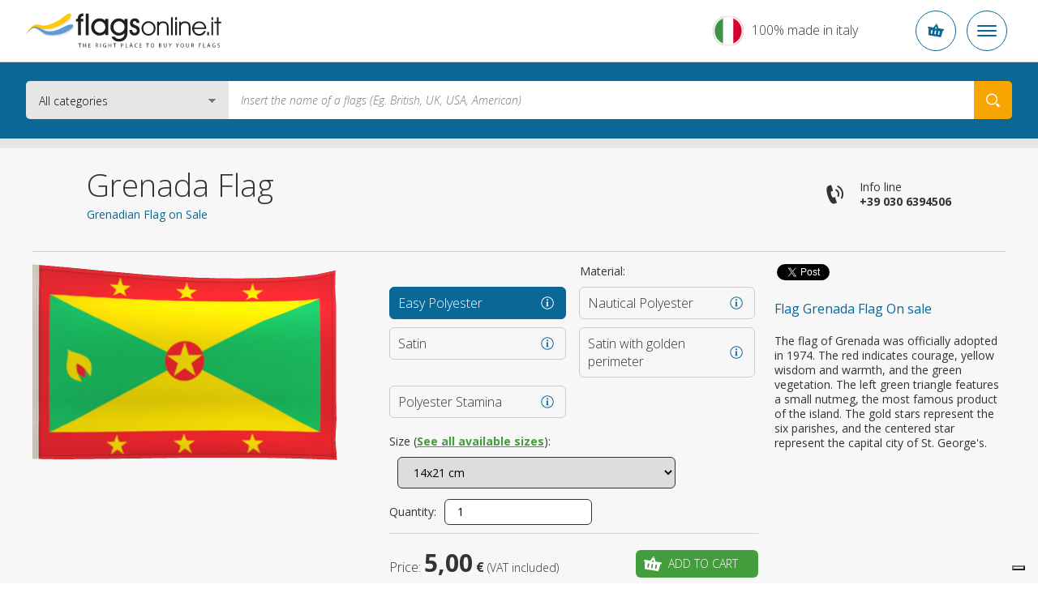

--- FILE ---
content_type: text/html; charset=UTF-8
request_url: https://www.flagsonline.it/grenada
body_size: 19092
content:
<!DOCTYPE html>
<html lang="en" data-lang="en">
<head><title>Grenada Flag</title>
<meta name="description" content="The flag of Grenada was officially adopted in 1974. The red indicates courage, yellow wisdom and warmth, and the green vegetation. The left green triangle featu" />
<meta charset="UTF-8" />
<meta name="viewport" content="width=device-width, initial-scale=1.0, maximum-scale=2.0" />
<meta name="facebook-domain-verification" content="razkag9fbuejng0g1nsm1wbpshju6d" />
<link href="https://www.flagsonline.it/css/v4/priority.css" rel="stylesheet" type="text/css" />
<link href="https://www.flagsonline.it/css/v4/style.css" rel="stylesheet" type="text/css" />
<link rel="stylesheet" href="https://cdn.jsdelivr.net/npm/bootstrap-icons@1.8.3/font/bootstrap-icons.css" />
<!--[if lt IE 9]>
<link href="https://www.flagsonline.it/css/ie8.css" rel=stylesheet type="text/css" />
<![endif]-->
<link rel="icon" href="https://www.flagsonline.it/favicon.ico" />
<link rel="canonical" href="https://www.flagsonline.it/grenada" /><link rel="alternate" href="https://www.flagsonline.it/grenada" hreflang="x-default" /><link rel="alternate" href="https://www.flagsonline.fr/drapeau-grenade" hreflang="fr" /><link rel="alternate" href="https://www.bandiere.it/bandiera-grenada" hreflang="it" /><link rel="alternate" href="https://www.flagsonline.it/es/granada" hreflang="es" />
<meta name="robots" content="https://www.flagsonline.it/robots.txt" />
<meta name="theme-color" content="#0B6796" />
<link rel="apple-touch-icon" sizes="57x57" href="/favicon/apple-icon-57x57.png" />
<link rel="apple-touch-icon" sizes="60x60" href="/favicon/apple-icon-60x60.png" />
<link rel="apple-touch-icon" sizes="72x72" href="/favicon/apple-icon-72x72.png" />
<link rel="apple-touch-icon" sizes="76x76" href="/favicon/apple-icon-76x76.png" />
<link rel="apple-touch-icon" sizes="114x114" href="/favicon/apple-icon-114x114.png" />
<link rel="apple-touch-icon" sizes="120x120" href="/favicon/apple-icon-120x120.png" />
<link rel="apple-touch-icon" sizes="144x144" href="/favicon/apple-icon-144x144.png" />
<link rel="apple-touch-icon" sizes="152x152" href="/favicon/apple-icon-152x152.png" />
<link rel="apple-touch-icon" sizes="180x180" href="/favicon/apple-icon-180x180.png" />
<link rel="icon" type="image/png" sizes="192x192" href="/favicon/android-icon-192x192.png" />
<link rel="icon" type="image/png" sizes="32x32" href="/favicon/favicon-32x32.png" />
<link rel="icon" type="image/png" sizes="96x96" href="/favicon/favicon-96x96.png" />
<link rel="icon" type="image/png" sizes="16x16" href="/favicon/favicon-16x16.png" />
<link rel="manifest" href="/favicon/manifest.json" />
<meta name="msapplication-TileColor" content="#ffffff" />
<meta name="msapplication-TileImage" content="/favicon/ms-icon-144x144.png" />
<meta name="theme-color" content="#ffffff" />
<meta property="og:type" content="product" />
<meta property="og:title" content="Grenada Flag" />
<meta property="og:image" content="https://www.flagsonline.it/uploads/2016-9-2/1200-0/granada.jpg" />
<meta property="og:description" content="The flag of Grenada was officially adopted in 1974. The red indicates courage, yellow wisdom and warmth, and the green vegetation. The left green triangle featu" />
<meta property="og:url" content="https://www.flagsonline.it/grenada" />
<meta name="twitter:card" content="summary_large_image" />
<meta name="twitter:site" content="@BandiereInfo" />
<meta name="twitter:creator" content="@BandiereInfo" />
<meta name="twitter:title" content=" Grenada Flag" />
<meta name="twitter:description" content="The flag of Grenada was officially adopted in 1974. The red indicates courage, yellow wisdom and warmth, and the green vegetation. The left green triangle featu" />
<meta name="twitter:image" content="https://www.flagsonline.it/uploads/2016-9-2/1200-0/granada.jpg" />
<!-- <span
id="data-cookie"
data-google=""
data-google_gtag=""
data-google_remarketing="AW-784047162"
data-yandex="37730540"
data-facebook="553191271537026"
data-googletag="GTM-KXHXRZS"
data-linkedin_id="3229481"
data-zandex_chat_id="?1AA9dpLmt9lF6n3ffZqo1bHuYOPmLr5p"
data-zandex_chat_lingua="en"
data-zandex_chat_setTitle="How may we help you?"
data-zandex_chat_setPosition=""
data-zandex_chat_setPositionMobile=""
data-zandex_chat_online="We are online, open the chat."
data-zandex_chat_offline="Do you have any question?"
data-debug="true"
></span> -->
<script>
var trackOutboundLink = function(url) {
ga('send', 'event', 'outbound', 'click', url, {
'transport': 'beacon',
'hitCallback': function(){document.location = url;}
});
}
</script>
<script>
if (!Array.prototype.findIndex) {
Object.defineProperty(Array.prototype, 'findIndex', {
value: function(predicate) {
// 1. Let O be ? ToObject(this value).
if (this == null) {
throw new TypeError('"this" is null or not defined');
}
var o = Object(this);
// 2. Let len be ? ToLength(? Get(O, "length")).
var len = o.length >>> 0;
// 3. If IsCallable(predicate) is false, throw a TypeError exception.
if (typeof predicate !== 'function') {
throw new TypeError('predicate must be a function');
}
// 4. If thisArg was supplied, let T be thisArg; else let T be undefined.
var thisArg = arguments[1];
// 5. Let k be 0.
var k = 0;
// 6. Repeat, while k < len
while (k < len) {
// a. Let Pk be ! ToString(k).
// b. Let kValue be ? Get(O, Pk).
// c. Let testResult be ToBoolean(? Call(predicate, T, « kValue, k, O »)).
// d. If testResult is true, return k.
var kValue = o[k];
if (predicate.call(thisArg, kValue, k, o)) {
return k;
}
// e. Increase k by 1.
k++;
}
// 7. Return -1.
return -1;
},
configurable: true,
writable: true
});
}
</script>
<script type="text/javascript">
window.dataLayer = window.dataLayer || [];
</script>
<!-- Google Tag Manager -->
<script>(function(w,d,s,l,i){w[l]=w[l]||[];w[l].push({'gtm.start':
new Date().getTime(),event:'gtm.js'});var f=d.getElementsByTagName(s)[0],
j=d.createElement(s),dl=l!='dataLayer'?'&l='+l:'';j.async=true;j.src=
'https://www.googletagmanager.com/gtm.js?id='+i+dl;f.parentNode.insertBefore(j,f);
})(window,document,'script','dataLayer','GTM-PMHW3DQ');</script>
<!-- End Google Tag Manager -->
<!-- <script type="text/javascript">
var _iub = _iub || [];
_iub.csConfiguration = {
"consentOnContinuedBrowsing":false,"countryDetection":true,"enableCcpa":true,"enableTcf":true,"floatingPreferencesButtonDisplay":false,
"googleAdditionalConsentMode":true,"invalidateConsentWithoutLog":true,"logLevel":"info","perPurposeConsent":true,
"siteId":2439644,"whitelabel":false,"cookiePolicyId":88987241,"lang":"en-GB",
"banner":{
"acceptButtonCaptionColor":"white","acceptButtonColor":"#0D5C7D","acceptButtonDisplay":true,"backgroundColor":"#ffffff",
"backgroundOverlay":true,"closeButtonDisplay":false,"customizeButtonCaptionColor":"white","customizeButtonColor":"#212121",
"customizeButtonDisplay":true,"explicitWithdrawal":true,"listPurposes":true,"position":"float-bottom-center",
"rejectButtonCaptionColor":"white","rejectButtonColor":"#0D5C7D","rejectButtonDisplay":true,"textColor":"#010101"
},
"callback": {
onPreferenceExpressedOrNotNeeded: function(preference) {
dataLayer.push({
iubenda_ccpa_opted_out: _iub.cs.api.isCcpaOptedOut()
});
if (!preference) {
dataLayer.push({
event: "iubenda_preference_not_needed"
});
} else {
if (preference.consent === true) {
dataLayer.push({
event: "iubenda_consent_given"
});
} else if (preference.consent === false) {
dataLayer.push({
event: "iubenda_consent_rejected"
});
} else if (preference.purposes) {
for (var purposeId in preference.purposes) {
if (preference.purposes[purposeId]) {
dataLayer.push({
event: "iubenda_consent_given_purpose_" + purposeId
});
}
}
}
}
}
}
};
</script>
<script type="text/javascript" src="//cdn.iubenda.com/cs/tcf/stub-v2.js"></script>
<script type="text/javascript" src="//cdn.iubenda.com/cs/tcf/safe-tcf-v2.js"></script>
<script type="text/javascript" src="//cdn.iubenda.com/cs/ccpa/stub.js"></script>
<script type="text/javascript" src="//cdn.iubenda.com/cs/iubenda_cs.js" charset="UTF-8" async></script> -->
<!--
<script type="text/javascript">
var _iub = _iub || [];
_iub.csConfiguration = {"countryDetection":true,"invalidateConsentWithoutLog":true,"consentOnContinuedBrowsing":false,"perPurposeConsent":true,"enableTcf":true,"googleAdditionalConsentMode":true,"whitelabel":false,"lang":"en","siteId":2439644,"logLevel":"info","floatingPreferencesButtonDisplay":false,"cookiePolicyId":88987241, "banner":{ "acceptButtonDisplay":true,"customizeButtonDisplay":true,"rejectButtonDisplay":true,"listPurposes":true,"explicitWithdrawal":true,"position":"float-bottom-center","backgroundOverlay":true,"acceptButtonColor":"#0086ad","acceptButtonCaptionColor":"white","customizeButtonColor":"#212121","customizeButtonCaptionColor":"white","rejectButtonColor":"#b7b7b7","rejectButtonCaptionColor":"white","textColor":"#010101","backgroundColor":"#ffffff" },
"callback": {
onPreferenceExpressedOrNotNeeded: function(preference) {
dataLayer.push({
iubenda_ccpa_opted_out: _iub.cs.api.isCcpaOptedOut()
});
if (!preference) {
dataLayer.push({
event: "iubenda_preference_not_needed"
});
} else {
if (preference.consent === true) {
dataLayer.push({
event: "iubenda_consent_given"
});
} else if (preference.consent === false) {
dataLayer.push({
event: "iubenda_consent_rejected"
});
} else if (preference.purposes) {
for (var purposeId in preference.purposes) {
if (preference.purposes[purposeId]) {
dataLayer.push({
event: "iubenda_consent_given_purpose_" + purposeId
});
}
}
}
}
}
}};
</script>
<script type="text/javascript" src="//cdn.iubenda.com/cs/tcf/stub-v2.js"></script>
<script type="text/javascript" src="//cdn.iubenda.com/cs/iubenda_cs.js" charset="UTF-8" async></script> -->
<script type="text/javascript">
dataLayer.push({
ecommerce: null
});
dataLayer.push({
event: "view_item",
ecommerce: {
currency: "EUR",
items: [
{
item_id: "STA-14x21-PL",
item_name: "Grenada Flag",
index: 10140021,
item_variant: "14x21 - Easy Polyester",
price: 5.00                    },
{
item_id: "STA-70x100-PL",
item_name: "Grenada Flag",
index: 10700100,
item_variant: "70x100 - Easy Polyester",
price: 13.00                    },
{
item_id: "STA-91x140-PL",
item_name: "Grenada Flag",
index: 10910140,
item_variant: "91x140 - Easy Polyester",
price: 15.00                    },
{
item_id: "STA-20x30-PN",
item_name: "Grenada Flag",
index: 20200030,
item_variant: "20x30 - Nautical Polyester",
price: 12.00                    },
{
item_id: "STA-30x45-PN",
item_name: "Grenada Flag",
index: 20300045,
item_variant: "30x45 - Nautical Polyester",
price: 15.00                    },
{
item_id: "STA-40x60-PN",
item_name: "Grenada Flag",
index: 20400060,
item_variant: "40x60 - Nautical Polyester",
price: 16.00                    },
{
item_id: "STA-50x75-PN",
item_name: "Grenada Flag",
index: 20500075,
item_variant: "50x75 - Nautical Polyester",
price: 18.00                    },
{
item_id: "STA-70x100-PN",
item_name: "Grenada Flag",
index: 20700100,
item_variant: "70x100 - Nautical Polyester",
price: 29.00                    },
{
item_id: "STA-80x120-PN",
item_name: "Grenada Flag",
index: 20800120,
item_variant: "80x120 - Nautical Polyester",
price: 33.00                    },
{
item_id: "STA-100x150-PN",
item_name: "Grenada Flag",
index: 21000150,
item_variant: "100x150 - Nautical Polyester",
price: 35.00                    },
{
item_id: "STA-120x180-PN",
item_name: "Grenada Flag",
index: 21200180,
item_variant: "120x180 - Nautical Polyester",
price: 59.00                    },
{
item_id: "STA-150x225-PN",
item_name: "Grenada Flag",
index: 21500225,
item_variant: "150x225 - Nautical Polyester",
price: 65.00                    },
{
item_id: "STA-200x300-PN",
item_name: "Grenada Flag",
index: 22000300,
item_variant: "200x300 - Nautical Polyester",
price: 116.00                    },
{
item_id: "STA-300x450-PN",
item_name: "Grenada Flag",
index: 23000450,
item_variant: "300x450 - Nautical Polyester",
price: 185.00                    },
{
item_id: "STA-400x600-PN",
item_name: "Grenada Flag",
index: 24000600,
item_variant: "400x600 - Nautical Polyester",
price: 318.00                    },
{
item_id: "STA-70X100-RA",
item_name: "Grenada Flag",
index: 30700100,
item_variant: "70X100 - Satin",
price: 45.00                    },
{
item_id: "STA-100X150-RA",
item_name: "Grenada Flag",
index: 31000150,
item_variant: "100X150 - Satin",
price: 59.00                    },
{
item_id: "STA-120X180-RA",
item_name: "Grenada Flag",
index: 31200180,
item_variant: "120X180 - Satin",
price: 75.00                    },
{
item_id: "STA-70X100-RF",
item_name: "Grenada Flag",
index: 40700100,
item_variant: "70X100 - Satin with golden perimeter",
price: 59.00                    },
{
item_id: "STA-100X150-RF",
item_name: "Grenada Flag",
index: 41000150,
item_variant: "100X150 - Satin with golden perimeter",
price: 75.00                    },
{
item_id: "STA-120X180-RF",
item_name: "Grenada Flag",
index: 41200180,
item_variant: "120X180 - Satin with golden perimeter",
price: 89.00                    },
{
item_id: "STA-20x30-ST",
item_name: "Grenada Flag",
index: 50200030,
item_variant: "20x30 - Polyester Stamina",
price: 29.00                    },
{
item_id: "STA-30x45-ST",
item_name: "Grenada Flag",
index: 50300045,
item_variant: "30x45 - Polyester Stamina",
price: 39.00                    },
{
item_id: "STA-40x60-ST",
item_name: "Grenada Flag",
index: 50400060,
item_variant: "40x60 - Polyester Stamina",
price: 45.00                    },
{
item_id: "STA-50x75-ST",
item_name: "Grenada Flag",
index: 50500075,
item_variant: "50x75 - Polyester Stamina",
price: 49.00                    },
{
item_id: "STA-70x100-ST",
item_name: "Grenada Flag",
index: 50700100,
item_variant: "70x100 - Polyester Stamina",
price: 55.00                    },
{
item_id: "STA-100x150-ST",
item_name: "Grenada Flag",
index: 51000150,
item_variant: "100x150 - Polyester Stamina",
price: 75.00                    },
{
item_id: "STA-150x225-ST",
item_name: "Grenada Flag",
index: 51500225,
item_variant: "150x225 - Polyester Stamina",
price: 130.00                    },
]
}
});
</script>
<style>.badge_google{
z-index:0 !important;
}
/*
.bg_green{background-color:#2C6228 !important; border:1px solid #FFF;}
*/
.bg_green {
background-color: #449d3c !important;
border: 1px solid #fff;
}
.bg_blue2{background-color:#0D5C7D !important;}
.menu_garanzie{background-color:#0D5C7D !important;}
/*
p a {text-decoration:underline;font-weight:bold;color:#2C6228;}
p a:hover {text-decoration:underline;font-weight:bold;color: red;}
*/
p a {
color: #449d3c;
font-weight: bold;
text-decoration: underline;
}
p a:hover {
color: #6ac362;
font-weight: bold;
text-decoration: underline;
}
p a.bg_green:hover,
p a.bg_blue2:hover,
p a.bg_blue:hover,
.bg_green a:hover,
.bg_blue a:hover {
color: #fff;
}
.c-menu__dropdown--content a {margin-top: 3px;}
.c-menu__dropdown--content a:hover {color:#0b6796}
.warning{
background: #5FA777;
padding:5px;
width:100%;
color:#FFF;
text-transform: uppercase;
text-align: center;
}
.warning_fr{
background: #0073e6;
}
.warning a{
color:#FFF;
}
.inevidenza{
border-radius:10px ;
background:#fff3bb;
padding:20px;
}
.blink_me {
animation: blinker 2s linear infinite;
}
@keyframes blinker {
50% {
opacity: 0.2;
}
}
.euro{
background-color: #009688;
color:#FFF;
padding:10px;
border-radius: 4px;
}
/*.c-container-old .det_bandiera .flag .flag_dx select.finitura {
float: left;
margin-left: 10px;
margin-top: 10px;
width: calc(100% - 144px);
}*/
.mh4{min-height:400px;}
.bannerapp {display:block; width:100%;}
.badge_google {
position: relative !important;
border: 1px solid #ccc !important;
text-align: left !important;
padding: 7px 15px 7px 15px !important;
background-color: #F7F7F7 !important;
margin-bottom: 20px !important;
box-shadow:none !important;
display: block !important;
width: calc(100% - 32px) !important;
overflow: hidden;
}
.banner-spalla{
min-height:305px;
}
.elenco_bandiere .ant_bandiera .btn {
margin: 10px 10px 10px 10px !important;
}
.banner_bandiere{display:flex; justify-content:space-between;}
.banner_bandiere .box_banner{padding:10px 4px;}
@media (min-width: 320px) and (max-width: 480px) {
#tab{display:none;}   
}
@media only screen and (max-width: 767px) {
.tab_formati .button.cell_formati>div {
display: block !important;
padding: 0 1rem;
}    
}
/*
.add-to-cart + .c-popup .c-popup__inner {
min-height: 250px;
}
*/
.title5a {
font-size: 16px;
line-height: 22px;
text-align: left;
font-weight: bold;
color:#0B6796;
}
h3 {
font-size: 16px;
line-height: 22px;
text-align: left;
font-weight: bold;
color:#0B6796;
}
h2 {
font-size: 16px;
line-height: 22px;
text-align: left;
font-weight: bold;
color:#0B6796;
}
.generic_text p {
font-size: 14px;
line-height: 18px;
}
.ml30{margin-left: 30px;}
.c-footer__quality__trustpilot {
align-items: flex-start;
display: flex;
flex-direction: column;
}
@media (max-width:575px) {
.trustpilot-widget iframe {
height: 42px !important;
}
}
@media (min-width:576px) {
.trustpilot-widget iframe {
max-height: 48px;
}
.c-footer__quality__trustpilot {
align-items: center;
/* max-width: 150px; */
width: calc(50% - 1.5rem);
}
.c-footer__quality__google {
width: calc(50% - 1.5rem);
}
}
/*
CSS for old newsletter form
#label_email { display: none;}
#label_privacy { display: none;}
#label_materiale_informativo { display: none;}
*/
</style></head>
<body class=" father-7 current-1811 paging-single lingua_en" data-siteurl="https://www.flagsonline.it/">
<noscript><iframe src="https://www.googletagmanager.com/ns.html?id=GTM-PMHW3DQ" height="0" width="0" style="display:none;visibility:hidden"></iframe></noscript>
<script type="application/ld+json">
{
"@context": "https://schema.org",
"@type": "BreadcrumbList",
"name": "Grenada Flag",
"itemListElement": [{
"@type": "ListItem",
"position": 1,
"item": {
"@id": "https://www.flagsonline.it/",
"name": "Home"
}
},{
"@type": "ListItem",
"position": 2,
"item": {
"@id": "https://www.flagsonline.it/world-flags",
"name": "Complete Catalogue"
}},
{
"@type": "ListItem",
"position": 3,
"item": {
"@id": "https://www.flagsonline.it/north-american-flags",
"name": "North America"
}
},
{
"@type": "ListItem",
"position": 4,
"item": {
"@id": "https://www.flagsonline.it/grenada",
"name": "Grenada Flag"
}
}
]}
</script>
<div class="c-bg-menu js-bg-menu "></div>
<div class="c-header-mobile">
<div class="c-header-mobile__wrapper">
<a href="https://www.flagsonline.it/" title="Home"><img src="https://www.flagsonline.it/images/logo-flagsonline-en.svg" alt="Home" title="Home" class="c-header-mobile__logo"></a>
<div class="c-header-mobile__buttons">
<div class="c-header-mobile__slogan" >
<p>100% made in italy</p>
</div>
<div class="c-button-circle js-button-cart icon-cart">
</div>
<div class="c-button-circle c-button-menu js-button-menu">
<span></span>
<span></span>
<span></span>
</div>
</div>
</div>
</div>
<header class="c-header">
<div class="c-header__wrapper"><nav class="c-top">
<div class="c-top__inner">
<p class="c-top__slogan">Your favorite flags shop</p>
<div class="c-menu js-menu">
<div class="c-menu__button ">
<a href="https://www.flagsonline.it/" title="Flagsonline is flags for sale, where to buy your flags of the world">Home</a>
</div>
<div class="c-menu__button  is-active  ">
<a href="https://www.flagsonline.it/world-flags" title="World Flags, The largest online catalogue of flags for sale">Flags</a>
</div>
<div class="c-menu__button   ">
<a href="https://www.flagsonline.it/accessories" title="Accessories for your flags, buy accessories made in italy.">Accessories</a>
</div>
<div class="c-menu__button ">
<a href="https://www.flagsonline.it/personalized-flags" title="Personalized Flags">Personalized Flags</a>
</div>
<div class="c-menu__button">
<span>
The most sold
<i class="icon-arrow-down"></i>
</span>
<div class="c-menu__dropdown">
<a href="https://www.flagsonline.it/usa" title="USA Flag">USA Flag</a>
<a href="https://www.flagsonline.it/united-kingdom" title="UK Flag">UK Flag</a>
<a href="https://www.flagsonline.it/italy" title="Italy Flag">Italy Flag</a>
<a href="https://www.flagsonline.it/brazil" title="Brazil Flag">Brazil Flag</a>
<a href="https://www.flagsonline.it/cuba" title="Cuba Flag">Cuba Flag</a>
<a href="https://www.flagsonline.it/canada" title="Canada Flag">Canada Flag</a>
<a href="https://www.flagsonline.it/jersey" title="Jersey Flag">Jersey Flag</a>
<a href="https://www.flagsonline.it/venice" title="Venice Flag">Venice Flag</a>
<a href="https://www.flagsonline.it/uno" title="UNO Flag">UNO Flag</a>
<a href="https://www.flagsonline.it/rome" title="Rome Flag">Rome Flag</a>
<a href="https://www.flagsonline.it/senegal" title="Senegal Flag">Senegal Flag</a>
<a href="https://www.flagsonline.it/netherlands" title="Netherlands Flag">Netherlands Flag</a>
<a href="https://www.flagsonline.it/china" title="China Flag">China Flag</a>
</div>
</div>
</div>
</div>
<div class="c-top__inner">
<div class="c-login-button js-login-button">
<a href="https://www.flagsonline.it/login" title="Log in or create a new account" class="c-login-button__login c-login-button__button">
<div class="c-login-button__login__inner">
<span class="o-icon o-icon--borderless icon-user"></span>
Login
</div>
<span class="o-icon o-icon--borderless o-icon--xs icon-arrow-bottom"></span>
</a>
<div class="c-login-button__dropdown c-login-button__outmenu">
<div class="c-login-box">
<p class="o-heading o-heading--sm u-color--primary font-weight-bold">
Personal area access
</p>
<p class="font-weight-light">
Enter your credentials to log in
</p>
<form action="https://www.flagsonline.it/plugins/Users.Execute.php?action=login&l=en" method="POST" class="c-login-box__form">
<div class="c-input js-input">
<div class="c-input__inner">
<input type="email" name="username" class="c-input__input" id="email-login" required />
<span class="c-input__placeholder">Email</span>
</div>
</div>
<div class="c-input js-input">
<div class="c-input__inner">
<input type="password" name="password" class="c-input__input" id="password-login" required  />
<span class="c-input__placeholder">Password</span>
<div class="c-input__eye">
<span class="icon-eye"></span>
</div>
</div>
</div>
<input type="hidden" name="redirect" value="https://www.flagsonline.it/user-orders" />
<div class="c-login-box__submit d-flex align-items-center justify-content-between">
<button type="submit" class="c-button d-block c-button--secondary">
<span class="c-button__inner">Login</span>
</button>
<p class="c-login-box__password-forgot">
<a href="https://www.flagsonline.it/password-recovery" title="Forgot password?
">Forgot password?
</a>
</p>
</div>
</form>
<hr class="o-line c-login-box__separator" />
<div class="c-login-box__register d-flex flex-column align-items-start">
<p class="o-heading o-heading--sm font-weight-bold u-color--primary">
Is this your first order?
</p>
<a href="https://www.flagsonline.it/registration" title="Create a new flagsonline.it account" class="c-button w-100 mt-2 mr-0 c-button--primary c-button--hollow text-uppercase">
<span class="c-button__inner">Join us</span>
</a>
</div>
</div>
</div>
</div>
<div class="c-nav-lang js-nav-lang">
<div class="c-nav-lang__inner">
<span class="c-nav-lang__open o-icon o-icon--borderless o-icon--xs icon-arrow-bottom open_lang"></span>
<a href="https://www.flagsonline.it/" title="Flags online" class="en is-active">
<span>English</span>
</a>
<a href="https://www.bandiere.it/" title="Bandiere" class="it ">
<span>Italiano</span>
</a>
<a href="https://www.flagsonline.fr/" title="Drapeaux" class="fr ">
<span>Français</span>
</a>
<a href="https://www.flagsonline.it/es/" title="Banderas" class="es ">
<span>Español</span>
</a>
</div>
</div>
<div class="c-cart-button js-cart-button ">
<p class="c-cart-button__text">Cart</p>
<span class="c-cart-button__icon icon-cart"></span>
<p class="c-cart-button__price">0,00 €</p>
<p class="c-cart-button__n-flag">0</p>
</div>
</div>
</nav> <div class="c-header__inner">
<a href="https://www.flagsonline.it/" title="Flagsonline is flags for sale, where to buy your flags of the world"><img src="https://www.flagsonline.it/images/logo-flagsonline-en.svg" alt="Home" title="Home" class="c-header__logo"></a>
<form action="https://www.flagsonline.it/search" method="get" class="c-search">
<div class="c-search__select">
<select name="cataloghi">
<option value="1" selected>All categories
<option value="7" >World Flags Catalogue
<option value="33" >Table Flags Catalogue
<option value="91" >Flags accessories catalog
</select>
</div>
<input type="hidden" name="lingua" value="en">
<input type="text" name="chiave" placeholder="Insert the name of a flags (Eg. British, UK, USA, American)" value="">
<button type="submit" class="icon-search" aria-label="Search your Flag"></button>
</form>
<div class="c-made" >
<p class="o-heading o-heading--sm">100%</p>
<p>Made in Italy</p>
</div>
</div>
</div>
</header>
<div class="c-container-old mb-6">
<div class="c-breadcrumbs">
<div class="row no-gutters">
<div class="col-10 offset-1 c-breadcrumbs__wrapper">
<ul>
<li>
<a href="https://www.flagsonline.it/" title="Home">Flags On Line</a>
<li>
<a href="https://www.flagsonline.it/world-flags" title="All complete catalogue">All complete catalogue</a>
<li>
<a href="https://www.flagsonline.it/north-american-flags" title="North America">North America Flags</a>
<li>
<a href="https://www.flagsonline.it/grenada" title="Flag Grenada">Grenada Flag</a>
</ul>
</div>
</div>
</div><div class="c-title">
<div class="row no-gutters">
<div class="col-10 offset-1 c-title__wrapper">
<div class="row no-gutters">
<div class="c-title__text col-lg-8 col-xxl-7 d-flex flex-column justify-content-center">
<h1 class="c-title__title">Grenada Flag
</h1>
<h2 class="c-title__subtitle">Grenadian Flag on Sale
</h2>
</div>
<div class="c-title__info d-none d-lg-flex col-lg-4 col-xxl-5">
<div class="c-info-phone">
<span class="icon-phone o-icon o-icon--lg o-icon--borderless"></span>
<a href="tel:+390306394506" onclick="ga('send', 'event', 'telefonata', 'call', 'telefono'); javascript:ssxl('LINK=telefono');" title="Call" class="c-info-phone__inner">
<p>Info line</p>
<p class="font-weight-bold text-nowrap">+39 030 6394506</p>
</a>
</div>
</div>
</div>
</div>
</div>
</div><div class="det_bandiera bg_lightgrey  box4_4 col1th box-id-12">
<div class="inner">
<div class="txt">
<div style="clear: both"></div>
<div class="soccontent">
<script type="text/javascript" async>
(function(doc, script) {
var js,
fjs = doc.getElementsByTagName(script)[0],
frag = doc.createDocumentFragment(),
add = function(url, id) {
if (doc.getElementById(id)) {return;}
js = doc.createElement(script);
js.src = url;
id && (js.id = id);
frag.appendChild( js );
};
// Facebook SDK
add("//connect.facebook.net/en_US/all.js#xfbml=1&appId=171221373393332", "facebook-jssdk");
// Twitter SDK
add("//platform.twitter.com/widgets.js");
fjs.parentNode.insertBefore(frag, fjs);
}(document, "script"));
</script>
<div class="socdiv">
<div id="fb-root"></div>
<div class="fb-share-button" data-layout="button" data-size="small" data-mobile-iframe="true"><a class="fb-xfbml-parse-ignore" target="_blank">Share</a></div>
</div>
<div class="socdiv">
<a href="https://twitter.com/intent/tweet" class="twitter-share-button" data-text="" data-via="BandiereInfo" data-url="https://www.flagsonline.it/grenada">Tweet</a>
</div>
<div class="socdiv">
<script type='text/javascript' async>
(function() {
var s = document.createElement('SCRIPT'), s1 = document.getElementsByTagName('SCRIPT')[0];
s.type = 'text/javascript';
s.async = true;
s.src = 'https://platform.linkedin.com/in.js';
s1.parentNode.insertBefore(s, s1);
})();
</script>
<script type="IN/Share" data-url="https://www.flagsonline.it/grenada" data-counter="none"></script>
</div>
</div>
<div class="clear mb20"></div>
<p class="title5 mobileHide justify">Flag Grenada Flag On sale</p>
<div class="desc_bandiera"><p>The flag of Grenada was officially adopted in&nbsp;1974. The red indicates courage, yellow wisdom and warmth, and the green vegetation. The left green triangle features a small nutmeg, the most famous product of the island. The gold stars represent the six parishes, and the centered star represent the capital city of St. George&#39;s.</p>
</div>
<span class="btn bg_out open_desc_bandiera">Read more</span>
</div>
<div class="flag">
<div class="flag_sx"><img src="https://www.flagsonline.it/uploads/2016-9-2/420-272/granada.jpg"  alt="Flag Grenada" title="Flag Grenada" loading="lazy" />
</div>
<div class="flag_dx">
<div class="top_rating">
<p>Material:</p>
</div>
<div>
<div class="btn_flag btn_materiale" data-pagina="299">
<div class="btn_materiale_inner">
<p class="title5">Easy Polyester
<span>Ideal for Interiors</span></p>
</div>
<div class="mat_info mat_info_299 open_info"><a href="https://www.flagsonline.it/uploads/2018-10-11/poli-leggero - en.jpg" data-gallery="materiali_top" class="open_touch"></a></div>
</div>
<div class="btn_flag btn_materiale" data-pagina="298">
<div class="btn_materiale_inner">
<p class="title5">Nautical Polyester
<span>Ideal for Outdoor Environments</span></p>
</div>
<div class="mat_info mat_info_298 open_info"><a href="https://www.flagsonline.it/uploads/2018-10-11/poli-nautico - en.jpg" data-gallery="materiali_top" class="open_touch"></a></div>
</div>
<div class="btn_flag btn_materiale" data-pagina="301">
<div class="btn_materiale_inner">
<p class="title5">Satin
<span></span></p>
</div>
<div class="mat_info mat_info_301 open_info"><a href="https://www.flagsonline.it/uploads/2018-10-11/raso - en.jpg" data-gallery="materiali_top" class="open_touch"></a></div>
</div>
<div class="btn_flag btn_materiale" data-pagina="38008">
<div class="btn_materiale_inner">
<p class="title5">Satin with golden perimeter
<span>For ceremonies or diplomatic receptions</span></p>
</div>
<div class="mat_info mat_info_38008 open_info"><a href="https://www.flagsonline.it/uploads/2024-2-27/raso(1).jpg" data-gallery="materiali_top" class="open_touch"></a></div>
</div>
<div class="btn_flag btn_materiale" data-pagina="38946">
<div class="btn_materiale_inner">
<p class="title5">Polyester Stamina
<span>For Indoor and Outdoor Environments</span></p>
</div>
<div class="mat_info mat_info_38946 open_info"><a href="https://www.flagsonline.it/uploads/2018-10-11/stamina - en.jpg" data-gallery="materiali_top" class="open_touch"></a></div>
</div>
</div>
<div class="clear"></div>
<p class="mt20 etichetteSelect">Size (<a href="#tab" title="See all available sizes" class="vedi_tab">See all available sizes</a>): </p>
<select name="dimensione299" class="dimensione">
<option data-size="14x21" data-prezzo="5,00" data-prezzo-intero="5" value="727156" > 14x21 cm
<option data-size="70x100" data-prezzo="13,00" data-prezzo-intero="13" value="727157" > 70x100 cm
<option data-size="91x140" data-prezzo="15,00" data-prezzo-intero="15" value="727158" > 91x140 cm
</select>
<select name="dimensione298" class="dimensione">
<option data-size="20x30" data-prezzo="12,00" data-prezzo-intero="12" value="727159" > 20x30 cm
<option data-size="30x45" data-prezzo="15,00" data-prezzo-intero="15" value="727160" > 30x45 cm
<option data-size="40x60" data-prezzo="16,00" data-prezzo-intero="16" value="727161" > 40x60 cm
<option data-size="50x75" data-prezzo="18,00" data-prezzo-intero="18" value="727163" > 50x75 cm
<option data-size="70x100" data-prezzo="29,00" data-prezzo-intero="29.00001" value="727165" > 70x100 cm
<option data-size="80x120" data-prezzo="33,00" data-prezzo-intero="33" value="727166" > 80x120 cm
<option data-size="100x150" data-prezzo="35,00" data-prezzo-intero="34.99997" value="727167" selected> 100x150 cm
<option data-size="120x180" data-prezzo="59,00" data-prezzo-intero="59" value="727170" > 120x180 cm
<option data-size="150x225" data-prezzo="65,00" data-prezzo-intero="65" value="727171" > 150x225 cm
<option data-size="200x300" data-prezzo="116,00" data-prezzo-intero="116" value="727174" > 200x300 cm
<option data-size="300x450" data-prezzo="185,00" data-prezzo-intero="185" value="727176" > 300x450 cm
<option data-size="400x600" data-prezzo="318,00" data-prezzo-intero="318" value="727178" > 400x600 cm
</select>
<select name="dimensione301" class="dimensione">
<option data-size="70X100" data-prezzo="45,00" data-prezzo-intero="45" value="727191" > 70X100 cm
<option data-size="100X150" data-prezzo="59,00" data-prezzo-intero="59" value="727192" > 100X150 cm
<option data-size="120X180" data-prezzo="75,00" data-prezzo-intero="75" value="727194" > 120X180 cm
</select>
<select name="dimensione38008" class="dimensione">
<option data-size="70X100" data-prezzo="59,00" data-prezzo-intero="59" value="727195" > 70X100 cm
<option data-size="100X150" data-prezzo="75,00" data-prezzo-intero="75" value="727196" > 100X150 cm
<option data-size="120X180" data-prezzo="89,00" data-prezzo-intero="89" value="727197" > 120X180 cm
</select>
<select name="dimensione38946" class="dimensione">
<option data-size="20x30" data-prezzo="29,00" data-prezzo-intero="29" value="727180" > 20x30 cm
<option data-size="30x45" data-prezzo="39,00" data-prezzo-intero="39" value="727182" > 30x45 cm
<option data-size="40x60" data-prezzo="45,00" data-prezzo-intero="45" value="727183" > 40x60 cm
<option data-size="50x75" data-prezzo="49,00" data-prezzo-intero="49" value="727184" > 50x75 cm
<option data-size="70x100" data-prezzo="55,00" data-prezzo-intero="55" value="727186" > 70x100 cm
<option data-size="100x150" data-prezzo="75,00" data-prezzo-intero="75" value="727187" selected> 100x150 cm
<option data-size="150x225" data-prezzo="130,00" data-prezzo-intero="130" value="727189" > 150x225 cm
</select>
<form action="https://www.flagsonline.it/plugins/Ecommerce.Execute.php">
<div class="clear"></div>
<p class="mt20 etichetteSelect">Quantity: </p>
<div>
<input type="number" value="1" name="quantity" class="quantita" min="1" />
</div>
<div class="tot">
<div class="tot_left">
<p class="title5" style="padding-top: 15px;">
Price:
<span style="text-decoration:line-through; font-weight:bold; color:#cc0000;display:none;" class="inofferta"></span>
<span id="price" style="font-weight:bold; font-size:30px;"></span><strong> €</strong> <span id="percent" style="font-weight:bold;"></span> <span>(VAT included)</span></p>
</div>
<div class="tot_right">
<input type="hidden" name="action" value="add" />
<input type="hidden" name="l" value="en" />
<input type="hidden" name="pagina" value="" />
<button class="btn btn_big btn_icon icon_cart bg_green">Add to Cart</button>
<div class="clear"></div>
<p style="display:none;" class="coronavirus">A causa del coronavirus i corrieri non inviano oggetti sopra i 2 metri</p>
</div>
</div>
</form>
</div>
<div class="clear"></div>
<p class="title_galleryflag mt20"><strong>Standard finishes of our flags in nautical Polyester and Stamina </strong> (For different finishes, contact us)</p>
<div class="swiper-container js-carousel mt-2">
<div class="swiper-wrapper">
<a href="https://www.flagsonline.it/images/finitura1.jpg" title="finish detail of Grenada Flag" class="swiper-slide c-card-label open_touch" data-gallery="finiture">
<span>finish detail of</span>
<img src="https://www.flagsonline.it/images/thumb_finitura1.jpg" alt="finish detail of Grenada Flag" title="finish detail of Grenada Flag" class="lazyload" />
</a>
<a href="https://www.flagsonline.it/images/finitura2.jpg" title="finish detail of Grenada Flag" class="swiper-slide c-card-label open_touch" data-gallery="finiture">
<span>finish detail of</span>
<img src="https://www.flagsonline.it/images/thumb_finitura2.jpg" alt="finish detail of Grenada Flag" title="finish detail of Grenada Flag" class="lazyload" />
</a>
<a href="https://www.flagsonline.it/images/finitura3.jpg" title="finish detail of Grenada Flag" class="swiper-slide c-card-label open_touch" data-gallery="finiture">
<span>finish detail of</span>
<img src="https://www.flagsonline.it/images/thumb_finitura3.jpg" alt="finish detail of Grenada Flag" title="finish detail of Grenada Flag" class="lazyload" />
</a>
<a href="https://www.flagsonline.it/images/finitura4.jpg" title="finish detail of Grenada Flag" class="swiper-slide c-card-label open_touch" data-gallery="finiture">
<span>finish detail of</span>
<img src="https://www.flagsonline.it/images/thumb_finitura4.jpg" alt="finish detail of Grenada Flag" title="finish detail of Grenada Flag" class="lazyload" />
</a>
</div>
</div>
</div>
</div>
</div>
<script type="application/ld+json">
{
"@context": "https://schema.org",
"@type": "Product",
"image": "https://www.flagsonline.it/uploads/2016-9-2/420-272/granada.jpg",
"name": "Grenada Flag",
"description": "The flag of Grenada was officially adopted in 1974. The red indicates courage, yellow wisdom and warmth, and the green vegetation. The left green triangle featu",
"mpn": "1811",
"sku": "Gre/Fla/en",
"brand": {
"@type": "Thing",
"name": "Flagsonline.it"
},
"offers": {
"@type": "AggregateOffer",
"availability": "http://schema.org/InStock",
"priceCurrency": "EUR",
"highPrice": "318",
"lowPrice": "5",
"itemCondition": "https://schema.org/NewCondition",
"offers": [
{
"@type": "Offer",
"url": "https://www.flagsonline.it/grenada"
}
]
}
}
</script><div class=clear></div><div class="griglia inner"><div class="box  box1_4 col1th box-id-9">
<nav class="menu_laterale bg_lightgrey">
<p class="title5">Flags Catalogue</p>
<div class="box_menu "><a href="https://www.flagsonline.it/world-flags" title="All complete catalogue" class="category">Complete Catalogue</a>
</div>
<div class="box_menu ">
<span class="category plus nfigli_6">Countries</span>
<div class="submenu">
<a href="https://www.flagsonline.it/north-american-flags" title="North America" class="">North America</a>
<a href="https://www.flagsonline.it/south-america-flags" title="South America" class="">South America</a>
<a href="https://www.flagsonline.it/european-flags" title="European flags" class="">Europe</a>
<a href="https://www.flagsonline.it/african-flags" title="Africa Flags" class="">Africa</a>
<a href="https://www.flagsonline.it/asian-flags" title="Asia" class="">Asia</a>
<a href="https://www.flagsonline.it/oceanian-flags" title="Oceania" class="">Oceania</a>
</div>
</div>
<div class="box_menu ">
<span class="category plus nfigli_7">Regions & States</span>
<div class="submenu">
<a href="https://www.flagsonline.it/italian-regional-flags" title="Italian Regional Flags" class="">Italian Regional Flags</a>
<a href="https://www.flagsonline.it/usa-states-flags" title="Flags of USA States" class="">Flags of USA States</a>
<a href="https://www.flagsonline.it/french-regional-flags" title="French Regional Flags" class="">French Regional Flags</a>
<a href="https://www.flagsonline.it/regional-spanish-flags" title="Spanish regions Flags" class="">Spanish regions Flags</a>
<a href="https://www.flagsonline.it/autrian-states-flags" title="Austrian States Flags" class="">Austrian States Flags</a>
<a href="https://www.flagsonline.it/regional-german-flags" title="German Regional Flags" class="">German Regional Flags</a>
<a href="https://www.flagsonline.it/world-regional-flags" title="World Regional Flags" class="">World Regional Flags</a>
</div>
</div>
<div class="box_menu ">
<span class="category plus nfigli_7">Cantons & Provinces</span>
<div class="submenu">
<a href="https://www.flagsonline.it/italian-provinces-flags" title="Italian Provinces Flags" class="">Italian Provinces Flags</a>
<a href="https://www.flagsonline.it/swiss-cantons-flags" title="Switzerland Cantonal Flags" class="">Switzerland Cantonal Flags</a>
<a href="https://www.flagsonline.it/english-counties" title="English Counties" class="">English Counties</a>
<a href="https://www.flagsonline.it/world-provinces-flags" title="World Provinces Flags" class="">World Provinces Flags</a>
<a href="https://www.flagsonline.it/british-overseas-territories" title="British overseas territories" class="">British overseas territories</a>
<a href="https://www.flagsonline.it/drapeaux-dom-tom-francais" title="Overseas France " class="">Overseas France </a>
<a href="https://www.flagsonline.it/spanish-provinces-flags" title="Spanish Provinces Flags" class="">Spanish Provinces Flags</a>
</div>
</div>
<div class="box_menu ">
<span class="category plus nfigli_4">Cities</span>
<div class="submenu">
<a href="https://www.flagsonline.it/french-flags" title="French cities Flags" class="">French Cities</a>
<a href="https://www.flagsonline.it/spanish-cities-flags" title="Spanish cities flags" class="">Spanish cities</a>
<a href="https://www.flagsonline.it/italian-cities-flags" title="Italian cities flags" class="">Italian Cities</a>
<a href="https://www.flagsonline.it/world-cities-flags" title="World Cities" class="">World Cities</a>
</div>
</div>
<div class="box_menu ">
<span class="category plus nfigli_6">Nautical Flags</span>
<div class="submenu">
<a href="https://www.flagsonline.it/naval-military-merchant-flags" title="Naval & Navy Flags" class="">Naval & Navy Flags</a>
<a href="https://www.flagsonline.it/international-code-flags" title="International Code Flags" class="">International Code Flags</a>
<a href="https://www.flagsonline.it/dressing-ships" title="Dressing ships" class="">Dressing ships</a>
<a href="https://www.flagsonline.it/beach-flags" title="Beach Flags" class="">Beach Flags</a>
<a href="https://www.flagsonline.it/courtesy-flags" title="Courtesy flags" class="">Courtesy Flags</a>
<a href="#" title="Burgees" class="">Burgees</a>
</div>
</div>
<div class="box_menu ">
<span class="category plus nfigli_6">Sport Flags</span>
<div class="submenu">
<a href="https://www.flagsonline.it/italian-football-flags" title="Italian Football Flags" class="">Italian Football Flags</a>
<a href="https://www.flagsonline.it/world-football-flags" title="World Football Flags" class="">World Football Flags</a>
<a href="https://www.flagsonline.it/historic-football-flags" title="Historic Football Flags" class="">Historic Football Flags</a>
<a href="https://www.flagsonline.it/car-racing-flags" title="Car Racing Flags" class="">Racing Flags</a>
<a href="https://www.flagsonline.it/copy-sport-flags800113209" title="Rugby World Cup 2023" class="">Various Sports Flags</a>
<a href="https://www.flagsonline.it/sport-flags" title="Sport Flags " class="">Various Sports Flags</a>
</div>
</div>
<div class="box_menu "><a href="https://www.flagsonline.it/personalized-flags" title="Personalizzate" class="category">Personalized Flags</a>
</div>
<div class="box_menu "><a href="https://www.flagsonline.it/teardrop-wind-flags" title="Teardrop and Wind Flags " class="category">Wind Flags and Teardrop Flags</a>
</div>
<div class="box_menu "><a href="https://www.flagsonline.it/personalised-pennants" title="Personalized Pennants" class="category">Personalized Pennants</a>
</div>
<div class="box_menu "><a href="https://www.flagsonline.it/windsock" title="Windsocks" class="category">Windsocks</a>
</div>
<div class="box_menu ">
<span class="category plus nfigli_5">Historic Flags</span>
<div class="submenu">
<a href="https://www.flagsonline.it/historic-american-flags" title="Historic American Flags" class="">American</a>
<a href="https://www.flagsonline.it/historic-flags-of-great-britain" title="British" class="">British</a>
<a href="https://www.flagsonline.it/historical-french-flags" title="historical French flags" class="">French</a>
<a href="https://www.flagsonline.it/historical-italian-flags" title="Historical Italian flags" class="">Italian</a>
<a href="https://www.flagsonline.it/world-historical-flags" title="Flags that made the history of the World" class="">Rest of The World</a>
</div>
</div>
<div class="box_menu "><a href="https://www.flagsonline.it/flags-of-the-pirates" title="Pirate flags" class="category">Pirates</a>
</div>
<div class="box_menu ">
<span class="category plus nfigli_6">Various</span>
<div class="submenu">
<a href="https://www.flagsonline.it/advertising-flags-banners" title="Advertising Flags" class="">Advertising Flags</a>
<a href="https://www.flagsonline.it/embassies-consulates-diplomatic-flags" title="Diplomatic Flags" class="">Diplomatic Flags</a>
<a href="https://www.flagsonline.it/international-organizations-flags" title="International Organizations Flags" class="">International Organizations Flags</a>
<a href="https://www.flagsonline.it/religious-flag-sholidays-and-events-flags" title="Religious Flags" class="">Religious Flags</a>
<a href="https://www.flagsonline.it/ethnic-indigenous-flags" title="Ethnic and Indigenous Flags" class="">Ethnic and Indigenous Flags</a>
<a href="https://www.flagsonline.it/christmas-flags" title="Christmas Flags" class="">Christmas</a>
</div>
</div>
<div class="box_menu ">
<span class="category plus nfigli_2">Table Flags</span>
<div class="submenu">
<a href="https://www.flagsonline.it/desktop-table-flags" title="Table Flags and Desktop Flags" class="">Table Flags and Desktop Flags</a>
<a href="https://www.flagsonline.it/accessories-table-flags" title="Table Flags accessories" class="">Table Flags accessories</a>
</div>
</div>
<div class="box_menu ">
<span class="category plus">Categories of usage</span>
<div class="submenu">
<a href="https://www.flagsonline.it/regulation-wind-flag" title="Regulation wind flags">Regulation wind flags</a>
<a href="https://www.flagsonline.it/advertising-flags" title="Advertising flags ">Flags for Advertising</a>
<a href="https://www.flagsonline.it/flag-wavers-flags" title="Flag Wavers Flag">Flags for Wavers Flag</a>
<a href="https://www.flagsonline.it/boats-flags" title="Flags fot boats and sailing clubs">Flags for Boats</a>
<a href="https://www.flagsonline.it/hotels-campingsites-flags" title="Flags for Hotels and campings">Flags for Hotels</a>
<a href="https://www.flagsonline.it/events-fairs-festivals-flags" title="Flags for Events and Festivals">Flags for Events</a>
<a href="https://www.flagsonline.it/bicycles-motorcycles-flags" title="Flags for motorcycles and bicycles">Flags for Bicycles</a>
<a href="https://www.flagsonline.it/showrooms-cars-exhibition-flags" title="Flags for car showrooms  and cars exhibitions ">Flags for Cars Exhibitions </a>
<a href="https://www.flagsonline.it/shops-flags" title="Flags for Shops">Flags for Shops</a>
<a href="https://www.flagsonline.it/palio-flags" title="Flags the Palio">Flags for the Palio</a>
<a href="https://www.flagsonline.it/religious-events-flags" title="Flags for religious events">Flags for Religious Events</a>
<a href="https://www.flagsonline.it/public-administration-flags" title="Flags for public administratrion">Flags for Public Entities</a>
<a href="https://www.flagsonline.it/embassies-consulates-flags" title="Flags for embassies and diplomatic corps">Flags for Embassies </a>
<a href="https://www.flagsonline.it/natural-parks-flags" title="Flags for nature preserves and natural parks">Flags for Natural Parks</a>
<a href="https://www.flagsonline.it/music-groups-flags" title="Flags for music groups and musicians">Flags for Music Groups </a>
<a href="https://www.flagsonline.it/children-flags" title="Flags for children ">Flags for Children </a>
<a href="https://www.flagsonline.it/birthday-parties-flags" title="Flags for birthday parties">Flags for Birthday Parties</a>
</div>
</div>
<div class="box_menu ">
<span class="category plus">Flags Galateo</span>
<div class="submenu">
<a href="https://www.flagsonline.it/flag" title=" flag, definitions for a flag">The Flag</a>
<a href="https://www.flagsonline.it/flags-glossary" title="The  Glossary about flags">The  Glossary about flags</a>
<a href="https://www.flagsonline.it/how-to-display-your-flags" title="How to display the flags">How to display the flags</a>
<a href="https://www.flagsonline.it/flag-sizing-information-chart" title="The sizes of the flags">The sizes of the flags</a>
</div>
</div>
</nav>
<div class="box_garanzie">
<div class="banner bg_grey">
<p class="title3">Delivery costs</p><p>Find out our delivery costs worldwide.</p>
<a href="https://www.flagsonline.it/delivery-costs#4" title="Delivery costs" class="btn bg_white">More</a>
</div>
<div class="banner bg_blue2">
<p class="title3">Contact us</p>
<p>If you encounter any error or you have any problem purchasing our flags please contact us:  by email: info@flagsonline.it by phone: +39 0306394506  from 9.00 AM to 18.00 PM CET</p>
<a href="https://www.flagsonline.it/contacts" title="Contact us" class="btn bg_blue">More</a>
</div>
<div class="banner bg_blue2">
<p class="title3">Guarantees of Purchase</p>
<p></p>
<a href="https://www.flagsonline.it/guarantees-of-purchase" title="Guarantees" class="btn bg_blue">More</a>
</div>
</nav>
</div>
</div>
<div class="box  box3_4 col2th box-id-13">
<div class="swiper-container js-carousel2 mt-2" id="tab">
<div class="swiper-wrapper">
<div class="swiper-slide c-card-hollow">
<div>
<p class="c-card-hollow__title">Own Production</p>
<p>Closely attention to every detail</p>
</div>
</div>
<div class="swiper-slide c-card-hollow">
<div>
<p class="c-card-hollow__title">Fast</p>
<p>order taking charge</p>
</div>
</div>
<div class="swiper-slide c-card-hollow">
<div>
<p class="c-card-hollow__title">Withdrawal</p>
<p>in 14 days after receipt</p>
</div>
</div>
<div class="swiper-slide c-card-hollow">
<div>
<p class="c-card-hollow__title">Skill</p>
<p>Online since 2001</p>
</div>
</div>
</div>
</div>
<div class="mt20">
<p class="title5 floatInfo">Flag material <strong>Easy Polyester</strong></p>
<div class="open_info">
<a href="https://www.flagsonline.it/uploads/2018-10-11/poli-leggero - en.jpg" class="pop_info open_touch" data-gallery="materiali_cont"><div class="mat_infoBt mat_info_1811" ></div></a>
</div>
</div>
<div class="clear"></div>
<div class="tab_formati det_bandiere">
<div class="row intestazione bg_grey">
<div class="cell_formati flag"><p>Flag Format</p></div>
<div class="cell_formati prezzo"><p>Price</p></div>
<div class="cell_formati button"></div>
<div class="clear"></div>
</div>
<div class=row id=pagina727156>
<div class="cell_formati flag">
<div>
<span class=btn_utilizzo data-id=></span>
<p><strong>14x21 cm</strong></p><p>Easy Polyester</p>
</div>
</div>
<div class="cell_formati prezzo">
<div>
<span>Price:</span>
<p class=title5>
<strong> 5,00 €</strong>
</p>
(VAT included)</div>
</div>
<div class="cell_formati button">
<div>
<form action="https://www.flagsonline.it/plugins/Ecommerce.Execute.php?action=add&pagina=727156&l=en" method="post">
<button class="btn btn_big btn_icon icon_cart bg_green">Add</button>
</form>
</div>
</div>
<div class="clear"></div>
</div>
<div class=row id=pagina727157>
<div class="cell_formati flag">
<div>
<span class=btn_utilizzo data-id=></span>
<p><strong>70x100 cm</strong></p><p>Easy Polyester</p>
</div>
</div>
<div class="cell_formati prezzo">
<div>
<span>Price:</span>
<p class=title5>
<strong> 13,00 €</strong>
</p>
(VAT included)</div>
</div>
<div class="cell_formati button">
<div>
<form action="https://www.flagsonline.it/plugins/Ecommerce.Execute.php?action=add&pagina=727157&l=en" method="post">
<button class="btn btn_big btn_icon icon_cart bg_green">Add</button>
</form>
</div>
</div>
<div class="clear"></div>
</div>
<div class=row id=pagina727158>
<div class="cell_formati flag">
<div>
<span class=btn_utilizzo data-id=></span>
<p><strong>91x140 cm</strong></p><p>Easy Polyester</p>
</div>
</div>
<div class="cell_formati prezzo">
<div>
<span>Price:</span>
<p class=title5>
<strong> 15,00 €</strong>
</p>
(VAT included)</div>
</div>
<div class="cell_formati button">
<div>
<form action="https://www.flagsonline.it/plugins/Ecommerce.Execute.php?action=add&pagina=727158&l=en" method="post">
<button class="btn btn_big btn_icon icon_cart bg_green">Add</button>
</form>
</div>
</div>
<div class="clear"></div>
</div>
</div>
<div class="mt20">
<p class="title5 floatInfo">Flag material <strong>Nautical Polyester</strong></p>
<div class="open_info">
<a href="https://www.flagsonline.it/uploads/2018-10-11/poli-nautico - en.jpg" class="pop_info open_touch" data-gallery="materiali_cont"><div class="mat_infoBt mat_info_1811" ></div></a>
</div>
</div>
<div class="clear"></div>
<div class="tab_formati det_bandiere">
<div class="row intestazione bg_grey">
<div class="cell_formati flag"><p>Flag Format</p></div>
<div class="cell_formati prezzo"><p>Price</p></div>
<div class="cell_formati button"></div>
<div class="clear"></div>
</div>
<div class=row id=pagina727159>
<div class="cell_formati flag">
<div>
<span class=btn_utilizzo data-id=306></span>
<p><strong>20x30 cm</strong></p><p>Nautical Polyester</p>
</div>
</div>
<div class="cell_formati prezzo">
<div>
<span>Price:</span>
<p class=title5>
<strong> 12,00 €</strong>
</p>
(VAT included)</div>
</div>
<div class="cell_formati button">
<div>
<form action="https://www.flagsonline.it/plugins/Ecommerce.Execute.php?action=add&pagina=727159&l=en" method="post">
<button class="btn btn_big btn_icon icon_cart bg_green">Add</button>
</form>
</div>
</div>
<div class="clear"></div>
</div>
<div class=row id=pagina727160>
<div class="cell_formati flag">
<div>
<span class=btn_utilizzo data-id=307></span>
<p><strong>30x45 cm</strong></p><p>Nautical Polyester</p>
</div>
</div>
<div class="cell_formati prezzo">
<div>
<span>Price:</span>
<p class=title5>
<strong> 15,00 €</strong>
</p>
(VAT included)</div>
</div>
<div class="cell_formati button">
<div>
<form action="https://www.flagsonline.it/plugins/Ecommerce.Execute.php?action=add&pagina=727160&l=en" method="post">
<button class="btn btn_big btn_icon icon_cart bg_green">Add</button>
</form>
</div>
</div>
<div class="clear"></div>
</div>
<div class=row id=pagina727161>
<div class="cell_formati flag">
<div>
<span class=btn_utilizzo data-id=45303></span>
<p><strong>40x60 cm</strong></p><p>Nautical Polyester</p>
</div>
</div>
<div class="cell_formati prezzo">
<div>
<span>Price:</span>
<p class=title5>
<strong> 16,00 €</strong>
</p>
(VAT included)</div>
</div>
<div class="cell_formati button">
<div>
<form action="https://www.flagsonline.it/plugins/Ecommerce.Execute.php?action=add&pagina=727161&l=en" method="post">
<button class="btn btn_big btn_icon icon_cart bg_green">Add</button>
</form>
</div>
</div>
<div class="clear"></div>
</div>
<div class=row id=pagina727163>
<div class="cell_formati flag">
<div>
<span class=btn_utilizzo data-id=></span>
<p><strong>50x75 cm</strong></p><p>Nautical Polyester</p>
</div>
</div>
<div class="cell_formati prezzo">
<div>
<span>Price:</span>
<p class=title5>
<strong> 18,00 €</strong>
</p>
(VAT included)</div>
</div>
<div class="cell_formati button">
<div>
<form action="https://www.flagsonline.it/plugins/Ecommerce.Execute.php?action=add&pagina=727163&l=en" method="post">
<button class="btn btn_big btn_icon icon_cart bg_green">Add</button>
</form>
</div>
</div>
<div class="clear"></div>
</div>
<div class=row id=pagina727165>
<div class="cell_formati flag">
<div>
<span class=btn_utilizzo data-id=308></span>
<p><strong>70x100 cm</strong></p><p>Nautical Polyester</p>
</div>
</div>
<div class="cell_formati prezzo">
<div>
<span>Price:</span>
<p class=title5>
<strong> 29,00 €</strong>
</p>
(VAT included)</div>
</div>
<div class="cell_formati button">
<div>
<form action="https://www.flagsonline.it/plugins/Ecommerce.Execute.php?action=add&pagina=727165&l=en" method="post">
<button class="btn btn_big btn_icon icon_cart bg_green">Add</button>
</form>
</div>
</div>
<div class="clear"></div>
</div>
<div class=row id=pagina727166>
<div class="cell_formati flag">
<div>
<span class=btn_utilizzo data-id=></span>
<p><strong>80x120 cm</strong></p><p>Nautical Polyester</p>
</div>
</div>
<div class="cell_formati prezzo">
<div>
<span>Price:</span>
<p class=title5>
<strong> 33,00 €</strong>
</p>
(VAT included)</div>
</div>
<div class="cell_formati button">
<div>
<form action="https://www.flagsonline.it/plugins/Ecommerce.Execute.php?action=add&pagina=727166&l=en" method="post">
<button class="btn btn_big btn_icon icon_cart bg_green">Add</button>
</form>
</div>
</div>
<div class="clear"></div>
</div>
<div class=row id=pagina727167>
<div class="cell_formati flag">
<div>
<span class=btn_utilizzo data-id=309></span>
<p><strong>100x150 cm</strong></p><p>Nautical Polyester</p>
</div>
</div>
<div class="cell_formati prezzo">
<div>
<span>Price:</span>
<p class=title5>
<strong> 35,00 €</strong>
</p>
(VAT included)</div>
</div>
<div class="cell_formati button">
<div>
<form action="https://www.flagsonline.it/plugins/Ecommerce.Execute.php?action=add&pagina=727167&l=en" method="post">
<button class="btn btn_big btn_icon icon_cart bg_green">Add</button>
</form>
</div>
</div>
<div class="clear"></div>
</div>
<div class=row id=pagina727170>
<div class="cell_formati flag">
<div>
<span class=btn_utilizzo data-id=></span>
<p><strong>120x180 cm</strong></p><p>Nautical Polyester</p>
</div>
</div>
<div class="cell_formati prezzo">
<div>
<span>Price:</span>
<p class=title5>
<strong> 59,00 €</strong>
</p>
(VAT included)</div>
</div>
<div class="cell_formati button">
<div>
<form action="https://www.flagsonline.it/plugins/Ecommerce.Execute.php?action=add&pagina=727170&l=en" method="post">
<button class="btn btn_big btn_icon icon_cart bg_green">Add</button>
</form>
</div>
</div>
<div class="clear"></div>
</div>
<div class=row id=pagina727171>
<div class="cell_formati flag">
<div>
<span class=btn_utilizzo data-id=310></span>
<p><strong>150x225 cm</strong></p><p>Nautical Polyester</p>
</div>
</div>
<div class="cell_formati prezzo">
<div>
<span>Price:</span>
<p class=title5>
<strong> 65,00 €</strong>
</p>
(VAT included)</div>
</div>
<div class="cell_formati button">
<div>
<form action="https://www.flagsonline.it/plugins/Ecommerce.Execute.php?action=add&pagina=727171&l=en" method="post">
<button class="btn btn_big btn_icon icon_cart bg_green">Add</button>
</form>
</div>
</div>
<div class="clear"></div>
</div>
<div class=row id=pagina727174>
<div class="cell_formati flag">
<div>
<span class=btn_utilizzo data-id=311></span>
<p><strong>200x300 cm</strong></p><p>Nautical Polyester</p>
</div>
</div>
<div class="cell_formati prezzo">
<div>
<span>Price:</span>
<p class=title5>
<strong> 116,00 €</strong>
</p>
(VAT included)</div>
</div>
<div class="cell_formati button">
<div>
<form action="https://www.flagsonline.it/plugins/Ecommerce.Execute.php?action=add&pagina=727174&l=en" method="post">
<button class="btn btn_big btn_icon icon_cart bg_green">Add</button>
</form>
</div>
</div>
<div class="clear"></div>
</div>
<div class=row id=pagina727176>
<div class="cell_formati flag">
<div>
<span class=btn_utilizzo data-id=312></span>
<p><strong>300x450 cm</strong></p><p>Nautical Polyester</p>
</div>
</div>
<div class="cell_formati prezzo">
<div>
<span>Price:</span>
<p class=title5>
<strong> 185,00 €</strong>
</p>
(VAT included)</div>
</div>
<div class="cell_formati button">
<div>
<form action="https://www.flagsonline.it/plugins/Ecommerce.Execute.php?action=add&pagina=727176&l=en" method="post">
<button class="btn btn_big btn_icon icon_cart bg_green">Add</button>
</form>
</div>
</div>
<div class="clear"></div>
</div>
<div class=row id=pagina727178>
<div class="cell_formati flag">
<div>
<span class=btn_utilizzo data-id=313></span>
<p><strong>400x600 cm</strong></p><p>Nautical Polyester</p>
</div>
</div>
<div class="cell_formati prezzo">
<div>
<span>Price:</span>
<p class=title5>
<strong> 318,00 €</strong>
</p>
(VAT included)</div>
</div>
<div class="cell_formati button">
<div>
<form action="https://www.flagsonline.it/plugins/Ecommerce.Execute.php?action=add&pagina=727178&l=en" method="post">
<button class="btn btn_big btn_icon icon_cart bg_green">Add</button>
</form>
</div>
</div>
<div class="clear"></div>
</div>
</div>
<div class="mt20">
<p class="title5 floatInfo">Flag material <strong>Satin</strong></p>
<div class="open_info">
<a href="https://www.flagsonline.it/uploads/2018-10-11/raso - en.jpg" class="pop_info open_touch" data-gallery="materiali_cont"><div class="mat_infoBt mat_info_1811" ></div></a>
</div>
</div>
<div class="clear"></div>
<div class="tab_formati det_bandiere">
<div class="row intestazione bg_grey">
<div class="cell_formati flag"><p>Flag Format</p></div>
<div class="cell_formati prezzo"><p>Price</p></div>
<div class="cell_formati button"></div>
<div class="clear"></div>
</div>
<div class=row id=pagina727191>
<div class="cell_formati flag">
<div>
<span class=btn_utilizzo data-id=></span>
<p><strong>70X100 cm</strong></p><p>Satin</p>
</div>
</div>
<div class="cell_formati prezzo">
<div>
<span>Price:</span>
<p class=title5>
<strong> 45,00 €</strong>
</p>
(VAT included)</div>
</div>
<div class="cell_formati button">
<div>
<form action="https://www.flagsonline.it/plugins/Ecommerce.Execute.php?action=add&pagina=727191&l=en" method="post">
<button class="btn btn_big btn_icon icon_cart bg_green">Add</button>
</form>
</div>
</div>
<div class="clear"></div>
</div>
<div class=row id=pagina727192>
<div class="cell_formati flag">
<div>
<span class=btn_utilizzo data-id=></span>
<p><strong>100X150 cm</strong></p><p>Satin</p>
</div>
</div>
<div class="cell_formati prezzo">
<div>
<span>Price:</span>
<p class=title5>
<strong> 59,00 €</strong>
</p>
(VAT included)</div>
</div>
<div class="cell_formati button">
<div>
<form action="https://www.flagsonline.it/plugins/Ecommerce.Execute.php?action=add&pagina=727192&l=en" method="post">
<button class="btn btn_big btn_icon icon_cart bg_green">Add</button>
</form>
</div>
</div>
<div class="clear"></div>
</div>
<div class=row id=pagina727194>
<div class="cell_formati flag">
<div>
<span class=btn_utilizzo data-id=></span>
<p><strong>120X180 cm</strong></p><p>Satin</p>
</div>
</div>
<div class="cell_formati prezzo">
<div>
<span>Price:</span>
<p class=title5>
<strong> 75,00 €</strong>
</p>
(VAT included)</div>
</div>
<div class="cell_formati button">
<div>
<form action="https://www.flagsonline.it/plugins/Ecommerce.Execute.php?action=add&pagina=727194&l=en" method="post">
<button class="btn btn_big btn_icon icon_cart bg_green">Add</button>
</form>
</div>
</div>
<div class="clear"></div>
</div>
</div>
<div class="mt20">
<p class="title5 floatInfo">Flag material <strong>Satin with golden perimeter</strong></p>
<div class="open_info">
<a href="https://www.flagsonline.it/uploads/2018-10-11/raso - en.jpg" class="pop_info open_touch" data-gallery="materiali_cont"><div class="mat_infoBt mat_info_1811" ></div></a>
</div>
</div>
<div class="clear"></div>
<div class="tab_formati det_bandiere">
<div class="row intestazione bg_grey">
<div class="cell_formati flag"><p>Flag Format</p></div>
<div class="cell_formati prezzo"><p>Price</p></div>
<div class="cell_formati button"></div>
<div class="clear"></div>
</div>
<div class=row id=pagina727195>
<div class="cell_formati flag">
<div>
<span class=btn_utilizzo data-id=></span>
<p><strong>70X100 cm</strong></p><p>Satin with golden perimeter</p>
</div>
</div>
<div class="cell_formati prezzo">
<div>
<span>Price:</span>
<p class=title5>
<strong> 59,00 €</strong>
</p>
(VAT included)</div>
</div>
<div class="cell_formati button">
<div>
<form action="https://www.flagsonline.it/plugins/Ecommerce.Execute.php?action=add&pagina=727195&l=en" method="post">
<button class="btn btn_big btn_icon icon_cart bg_green">Add</button>
</form>
</div>
</div>
<div class="clear"></div>
</div>
<div class=row id=pagina727196>
<div class="cell_formati flag">
<div>
<span class=btn_utilizzo data-id=></span>
<p><strong>100X150 cm</strong></p><p>Satin with golden perimeter</p>
</div>
</div>
<div class="cell_formati prezzo">
<div>
<span>Price:</span>
<p class=title5>
<strong> 75,00 €</strong>
</p>
(VAT included)</div>
</div>
<div class="cell_formati button">
<div>
<form action="https://www.flagsonline.it/plugins/Ecommerce.Execute.php?action=add&pagina=727196&l=en" method="post">
<button class="btn btn_big btn_icon icon_cart bg_green">Add</button>
</form>
</div>
</div>
<div class="clear"></div>
</div>
<div class=row id=pagina727197>
<div class="cell_formati flag">
<div>
<span class=btn_utilizzo data-id=></span>
<p><strong>120X180 cm</strong></p><p>Satin with golden perimeter</p>
</div>
</div>
<div class="cell_formati prezzo">
<div>
<span>Price:</span>
<p class=title5>
<strong> 89,00 €</strong>
</p>
(VAT included)</div>
</div>
<div class="cell_formati button">
<div>
<form action="https://www.flagsonline.it/plugins/Ecommerce.Execute.php?action=add&pagina=727197&l=en" method="post">
<button class="btn btn_big btn_icon icon_cart bg_green">Add</button>
</form>
</div>
</div>
<div class="clear"></div>
</div>
</div>
<div class="mt20">
<p class="title5 floatInfo">Flag material <strong>Polyester Stamina</strong></p>
<div class="open_info">
<a href="https://www.flagsonline.it/uploads/2018-10-11/stamina - en.jpg" class="pop_info open_touch" data-gallery="materiali_cont"><div class="mat_infoBt mat_info_1811" ></div></a>
</div>
</div>
<div class="clear"></div>
<div class="tab_formati det_bandiere">
<div class="row intestazione bg_grey">
<div class="cell_formati flag"><p>Flag Format</p></div>
<div class="cell_formati prezzo"><p>Price</p></div>
<div class="cell_formati button"></div>
<div class="clear"></div>
</div>
<div class=row id=pagina727180>
<div class="cell_formati flag">
<div>
<span class=btn_utilizzo data-id=></span>
<p><strong>20x30 cm</strong></p><p>Polyester Stamina</p>
</div>
</div>
<div class="cell_formati prezzo">
<div>
<span>Price:</span>
<p class=title5>
<strong> 29,00 €</strong>
</p>
(VAT included)</div>
</div>
<div class="cell_formati button">
<div>
<form action="https://www.flagsonline.it/plugins/Ecommerce.Execute.php?action=add&pagina=727180&l=en" method="post">
<button class="btn btn_big btn_icon icon_cart bg_green">Add</button>
</form>
</div>
</div>
<div class="clear"></div>
</div>
<div class=row id=pagina727182>
<div class="cell_formati flag">
<div>
<span class=btn_utilizzo data-id=></span>
<p><strong>30x45 cm</strong></p><p>Polyester Stamina</p>
</div>
</div>
<div class="cell_formati prezzo">
<div>
<span>Price:</span>
<p class=title5>
<strong> 39,00 €</strong>
</p>
(VAT included)</div>
</div>
<div class="cell_formati button">
<div>
<form action="https://www.flagsonline.it/plugins/Ecommerce.Execute.php?action=add&pagina=727182&l=en" method="post">
<button class="btn btn_big btn_icon icon_cart bg_green">Add</button>
</form>
</div>
</div>
<div class="clear"></div>
</div>
<div class=row id=pagina727183>
<div class="cell_formati flag">
<div>
<span class=btn_utilizzo data-id=></span>
<p><strong>40x60 cm</strong></p><p>Polyester Stamina</p>
</div>
</div>
<div class="cell_formati prezzo">
<div>
<span>Price:</span>
<p class=title5>
<strong> 45,00 €</strong>
</p>
(VAT included)</div>
</div>
<div class="cell_formati button">
<div>
<form action="https://www.flagsonline.it/plugins/Ecommerce.Execute.php?action=add&pagina=727183&l=en" method="post">
<button class="btn btn_big btn_icon icon_cart bg_green">Add</button>
</form>
</div>
</div>
<div class="clear"></div>
</div>
<div class=row id=pagina727184>
<div class="cell_formati flag">
<div>
<span class=btn_utilizzo data-id=></span>
<p><strong>50x75 cm</strong></p><p>Polyester Stamina</p>
</div>
</div>
<div class="cell_formati prezzo">
<div>
<span>Price:</span>
<p class=title5>
<strong> 49,00 €</strong>
</p>
(VAT included)</div>
</div>
<div class="cell_formati button">
<div>
<form action="https://www.flagsonline.it/plugins/Ecommerce.Execute.php?action=add&pagina=727184&l=en" method="post">
<button class="btn btn_big btn_icon icon_cart bg_green">Add</button>
</form>
</div>
</div>
<div class="clear"></div>
</div>
<div class=row id=pagina727186>
<div class="cell_formati flag">
<div>
<span class=btn_utilizzo data-id=></span>
<p><strong>70x100 cm</strong></p><p>Polyester Stamina</p>
</div>
</div>
<div class="cell_formati prezzo">
<div>
<span>Price:</span>
<p class=title5>
<strong> 55,00 €</strong>
</p>
(VAT included)</div>
</div>
<div class="cell_formati button">
<div>
<form action="https://www.flagsonline.it/plugins/Ecommerce.Execute.php?action=add&pagina=727186&l=en" method="post">
<button class="btn btn_big btn_icon icon_cart bg_green">Add</button>
</form>
</div>
</div>
<div class="clear"></div>
</div>
<div class=row id=pagina727187>
<div class="cell_formati flag">
<div>
<span class=btn_utilizzo data-id=></span>
<p><strong>100x150 cm</strong></p><p>Polyester Stamina</p>
</div>
</div>
<div class="cell_formati prezzo">
<div>
<span>Price:</span>
<p class=title5>
<strong> 75,00 €</strong>
</p>
(VAT included)</div>
</div>
<div class="cell_formati button">
<div>
<form action="https://www.flagsonline.it/plugins/Ecommerce.Execute.php?action=add&pagina=727187&l=en" method="post">
<button class="btn btn_big btn_icon icon_cart bg_green">Add</button>
</form>
</div>
</div>
<div class="clear"></div>
</div>
<div class=row id=pagina727189>
<div class="cell_formati flag">
<div>
<span class=btn_utilizzo data-id=></span>
<p><strong>150x225 cm</strong></p><p>Polyester Stamina</p>
</div>
</div>
<div class="cell_formati prezzo">
<div>
<span>Price:</span>
<p class=title5>
<strong> 130,00 €</strong>
</p>
(VAT included)</div>
</div>
<div class="cell_formati button">
<div>
<form action="https://www.flagsonline.it/plugins/Ecommerce.Execute.php?action=add&pagina=727189&l=en" method="post">
<button class="btn btn_big btn_icon icon_cart bg_green">Add</button>
</form>
</div>
</div>
<div class="clear"></div>
</div>
</div>
<div id="bandiere-adesive"></div>
<p class="title5 mt20">Table Flags</p>
<div class="tab_formati">
<div class="row intestazione bg_grey">
<div class="cell_formati flag"><p>Flag Format</p></div>
<div class="cell_formati prezzo"><p>Price</p></div>
<div class="cell_formati button"></div>
</div>
<div class="row">
<div class="cell_formati flag">
<div><img src="https://www.flagsonline.it/uploads/2016-9-5/45-29/granada.jpg"  alt="14x21" title="14x21" loading="lazy" />
<p><strong>14x21 cm</strong><br />Easy Polyester</p>
</div>
</div>
<div class="cell_formati prezzo">
<div>
<span>Price:</span> <p class="title5"><strong> 4,00 €</strong></p>
(VAT included)</div>
</div>
<div class="cell_formati button"><div><form action="https://www.flagsonline.it/plugins/Ecommerce.Execute.php?action=add&pagina=11277&l=en" method="post"><button class="btn btn_big btn_icon icon_cart bg_green">Add</button></form></div></div>
</div>
</div>
<p class="title4 mt20">Customers Who View <strong>Flag Grenada Flag</strong> Also Bought:
</p>
<div class="c-cards-group mt-4">
<div class="row">
<div class="col-md-6 col-lg-4 mb-5">
<div class="c-card ">
<a href="https://www.flagsonline.it/trinidad-tobago" title ="Flag Trinidad Tobago" class="c-card__title">Trinidad Tobago Flag</a>
<div class="c-card__inner">
<div class="c-card__text">
<p>Trinidad and Tobago Flag on Sale</p>
</div>
<a href="https://www.flagsonline.it/trinidad-tobago" title="Flag Trinidad Tobago" class="c-button c-button--secondary d-block mt-2">Buy it</a>
</div>
<a href="https://www.flagsonline.it/trinidad-tobago" title ="Flag Trinidad Tobago" class="c-card__image"><img src="https://www.flagsonline.it/uploads/2016-9-2/315-215/trinidadetobago.jpg"  alt="Flag Trinidad Tobago" title="Flag Trinidad Tobago" class="lazyload" loading="lazy" />
</a>
</div>
</div>
<div class="col-md-6 col-lg-4 mb-5">
<div class="c-card ">
<a href="https://www.flagsonline.it/barbados" title ="Flag Barbados" class="c-card__title">Barbados Flag</a>
<div class="c-card__inner">
<div class="c-card__text">
<p>Barbadian or Bajan Flag on Sale</p>
</div>
<a href="https://www.flagsonline.it/barbados" title="Flag Barbados" class="c-button c-button--secondary d-block mt-2">Buy it</a>
</div>
<a href="https://www.flagsonline.it/barbados" title ="Flag Barbados" class="c-card__image"><img src="https://www.flagsonline.it/uploads/2016-6-6/315-215/barbados.jpg"  alt="Flag Barbados" title="Flag Barbados" class="lazyload" loading="lazy" />
</a>
</div>
</div>
<div class="col-md-6 col-lg-4 mb-5">
<div class="c-card ">
<a href="https://www.flagsonline.it/saint-vincent" title ="Flag Saint Vincent" class="c-card__title">Saint Vincent Flag</a>
<div class="c-card__inner">
<div class="c-card__text">
<p>Saint Vincentian or Vincentian Flag on Sale</p>
</div>
<a href="https://www.flagsonline.it/saint-vincent" title="Flag Saint Vincent" class="c-button c-button--secondary d-block mt-2">Buy it</a>
</div>
<a href="https://www.flagsonline.it/saint-vincent" title ="Flag Saint Vincent" class="c-card__image"><img src="https://www.flagsonline.it/uploads/2016-6-6/315-215/st-vincent.jpg"  alt="Flag Saint Vincent" title="Flag Saint Vincent" class="lazyload" loading="lazy" />
</a>
</div>
</div>
</div>
</div>
</div><div class=clear></div><div class="box  box4_4 col1th box-id-61 mt65">
</div><div class=clear></div></div>
<div class="bg_popup"></div>
<div class="popup">
<div class="fascia_close bg_lightgrey"><div class="title2 ml30">Wishlist</div><span class="close_popup"></span></div>
<div class="cont_popup">
<p class="title5">Price Alert "Grenada Flag"?</p>
<p>Login to procede</p>
</div>
</div>
</div>
<footer class="c-footer  js-footer">
<div class="row no-gutters">
<div class="col-10 offset-1">
<div class="row no-gutters justify-content-between">
<div class="c-footer__menu col-xl-7">
<div class="row no-gutters">
<div class="col-xl-7">
<a href="https://www.flagsonline.it/world-flags" title="All complete catalogue" class="d-block font-weight-bold item_1811">Complete Flags Catalogue</a>
<div class="row no-gutters">
<div class="col-md-5">
<ul class="c-footer__catalogo">
<li>
<a href="https://www.flagsonline.it/world-flags" title="All complete catalogue">Complete Catalogue</a>
<li class="is-active">
<a href="#" title="flags">
Countries
<span class="o-icon o-icon--xxxs icon-plus"></span>
</a>
<div class="c-footer__dropdown">
<a href="https://www.flagsonline.it/south-america-flags" title="South America">South America</a>
<a href="https://www.flagsonline.it/european-flags" title="European flags">Europe</a>
<a href="https://www.flagsonline.it/african-flags" title="Africa Flags">Africa</a>
<a href="https://www.flagsonline.it/asian-flags" title="Asia">Asia</a>
<a href="https://www.flagsonline.it/oceanian-flags" title="Oceania">Oceania</a>
</div>
<li>
<a href="#" title="Regions & States">
Regions & States
<span class="o-icon o-icon--xxxs icon-plus"></span>
</a>
<div class="c-footer__dropdown">
<a href="https://www.flagsonline.it/italian-regional-flags" title="Italian Regional Flags">Italian Regional Flags</a>
<a href="https://www.flagsonline.it/usa-states-flags" title="Flags of USA States">Flags of USA States</a>
<a href="https://www.flagsonline.it/french-regional-flags" title="French Regional Flags">French Regional Flags</a>
<a href="https://www.flagsonline.it/regional-spanish-flags" title="Spanish regions Flags">Spanish regions Flags</a>
<a href="https://www.flagsonline.it/autrian-states-flags" title="Austrian States Flags">Austrian States Flags</a>
<a href="https://www.flagsonline.it/regional-german-flags" title="German Regional Flags">German Regional Flags</a>
<a href="https://www.flagsonline.it/world-regional-flags" title="World Regional Flags">World Regional Flags</a>
</div>
<li>
<a href="#" title="Cantons and Provinces">
Cantons & Provinces
<span class="o-icon o-icon--xxxs icon-plus"></span>
</a>
<div class="c-footer__dropdown">
<a href="https://www.flagsonline.it/italian-provinces-flags" title="Italian Provinces Flags">Italian Provinces Flags</a>
<a href="https://www.flagsonline.it/swiss-cantons-flags" title="Switzerland Cantonal Flags">Switzerland Cantonal Flags</a>
<a href="https://www.flagsonline.it/english-counties" title="English Counties">English Counties</a>
<a href="https://www.flagsonline.it/world-provinces-flags" title="World Provinces Flags">World Provinces Flags</a>
<a href="https://www.flagsonline.it/british-overseas-territories" title="British overseas territories">British overseas territories</a>
<a href="https://www.flagsonline.it/drapeaux-dom-tom-francais" title="Overseas France ">Overseas France </a>
<a href="https://www.flagsonline.it/spanish-provinces-flags" title="Spanish Provinces Flags">Spanish Provinces Flags</a>
</div>
<li>
<a href="#" title="Cities">
Cities
<span class="o-icon o-icon--xxxs icon-plus"></span>
</a>
<div class="c-footer__dropdown">
<a href="https://www.flagsonline.it/french-flags" title="French cities Flags">French Cities</a>
<a href="https://www.flagsonline.it/spanish-cities-flags" title="Spanish cities flags">Spanish cities</a>
<a href="https://www.flagsonline.it/italian-cities-flags" title="Italian cities flags">Italian Cities</a>
<a href="https://www.flagsonline.it/world-cities-flags" title="World Cities">World Cities</a>
</div>
<li>
<a href="#" title="Nautical Flags">
Nautical Flags
<span class="o-icon o-icon--xxxs icon-plus"></span>
</a>
<div class="c-footer__dropdown">
<a href="https://www.flagsonline.it/naval-military-merchant-flags" title="Naval & Navy Flags">Naval & Navy Flags</a>
<a href="https://www.flagsonline.it/international-code-flags" title="International Code Flags">International Code Flags</a>
<a href="https://www.flagsonline.it/dressing-ships" title="Dressing ships">Dressing ships</a>
<a href="https://www.flagsonline.it/beach-flags" title="Beach Flags">Beach Flags</a>
<a href="https://www.flagsonline.it/courtesy-flags" title="Courtesy flags">Courtesy Flags</a>
<a href="#" title="Burgees">Burgees</a>
</div>
<li>
<a href="#" title="Sport Flags">
Sport Flags
<span class="o-icon o-icon--xxxs icon-plus"></span>
</a>
<div class="c-footer__dropdown">
<a href="https://www.flagsonline.it/italian-football-flags" title="Italian Football Flags">Italian Football Flags</a>
<a href="https://www.flagsonline.it/world-football-flags" title="World Football Flags">World Football Flags</a>
<a href="https://www.flagsonline.it/historic-football-flags" title="Historic Football Flags">Historic Football Flags</a>
<a href="https://www.flagsonline.it/car-racing-flags" title="Car Racing Flags">Racing Flags</a>
<a href="https://www.flagsonline.it/copy-sport-flags800113209" title="Rugby World Cup 2023">Various Sports Flags</a>
<a href="https://www.flagsonline.it/sport-flags" title="Sport Flags ">Various Sports Flags</a>
</div>
<li>
<a href="https://www.flagsonline.it/personalized-flags" title="Personalizzate">Personalized Flags</a>
<li>
<a href="https://www.flagsonline.it/teardrop-wind-flags" title="Teardrop and Wind Flags ">Wind Flags and Teardrop Flags</a>
<li>
<a href="https://www.flagsonline.it/personalised-pennants" title="Personalized Pennants">Personalized Pennants</a>
</ul>
</div>
<div class="col-md-5 offset-md-2">
<ul class="c-footer__catalogo">
<li>
<a href="https://www.flagsonline.it/windsock" title="Windsocks">Windsocks</a>
<li>
<a href="#" title="Historical flags">
Historic Flags
<span class="o-icon o-icon--xxxs icon-plus"></span>
</a>
<div class="c-footer__dropdown">
<a href="https://www.flagsonline.it/historic-american-flags" title="Historic American Flags">American</a>
<a href="https://www.flagsonline.it/historic-flags-of-great-britain" title="British">British</a>
<a href="https://www.flagsonline.it/historical-french-flags" title="historical French flags">French</a>
<a href="https://www.flagsonline.it/historical-italian-flags" title="Historical Italian flags">Italian</a>
<a href="https://www.flagsonline.it/world-historical-flags" title="Flags that made the history of the World">Rest of The World</a>
</div>
<li>
<a href="https://www.flagsonline.it/flags-of-the-pirates" title="Pirate flags">Pirates</a>
<li>
<a href="#" title="Varie">
Various
<span class="o-icon o-icon--xxxs icon-plus"></span>
</a>
<div class="c-footer__dropdown">
<a href="https://www.flagsonline.it/advertising-flags-banners" title="Advertising Flags">Advertising Flags</a>
<a href="https://www.flagsonline.it/embassies-consulates-diplomatic-flags" title="Diplomatic Flags">Diplomatic Flags</a>
<a href="https://www.flagsonline.it/international-organizations-flags" title="International Organizations Flags">International Organizations Flags</a>
<a href="https://www.flagsonline.it/religious-flag-sholidays-and-events-flags" title="Religious Flags">Religious Flags</a>
<a href="https://www.flagsonline.it/ethnic-indigenous-flags" title="Ethnic and Indigenous Flags">Ethnic and Indigenous Flags</a>
<a href="https://www.flagsonline.it/christmas-flags" title="Christmas Flags">Christmas</a>
</div>
<li>
<a href="#" title="Table Flags">
Table Flags
<span class="o-icon o-icon--xxxs icon-plus"></span>
</a>
<div class="c-footer__dropdown">
<a href="https://www.flagsonline.it/desktop-table-flags" title="Table Flags and Desktop Flags">Table Flags and Desktop Flags</a>
<a href="https://www.flagsonline.it/accessories-table-flags" title="Table Flags accessories">Table Flags accessories</a>
</div>
</ul>
</div>
</div>
</div>
<div class="col-xl-3 offset-xl-1 mt-5 mt-xl-0">
<a href="https://www.flagsonline.it/accessories" class="d-block font-weight-bold" title="Flags Accessories">Complete Accessories Catalogue</a>
<ul class="c-footer__catalogo">
<li>
<a href="https://www.flagsonline.it/accessories" title="Flags Accessories">Complete Accessories Catalogue</a>
</li>
<li class="is-active">
<a href="https://www.flagsonline.it/accessories-teardrop-wind-flags" title="Teardrop and Wind Flags Accessories">Wind and teardrop flags accessories</a>
</li>
<li>
<a href="https://www.flagsonline.it/accessories-indoor-flags" title="Indoor Flags Accessories">Interior Accessories</a>
</li>
<li>
<a href="https://www.flagsonline.it/outdoor-accessories" title="Outdoor Flags Accessories">Outdoor Accessories</a>
</li>
<li>
<a href="https://www.flagsonline.it/flags-stand-kit" title="Stands">Stands</a>
</li>
<li>
<a href="https://www.flagsonline.it/accessories-table-flags" title="Table Flag Accessories">Table Flags Accessories</a>
</li>
<li>
<a href="https://www.flagsonline.it/accessories-car-flags" title="Car Flags Accessories">Car Flags Accessories</a>
</li>
</ul>
<a href="#" class="d-block mt-5 font-weight-bold" title=""></a>
</div>
</div>
</div>
<div class="c-footer__right col-xl-4 offset-xl-1 mt-6 mt-xl-0">
<div class="c-footer__quality">
</div>
<div class="c-footer__newsletter">
<p class="c-footer__title">Newsletter</p>
<p>Don't miss any offers! Subscribe to the newsletter
</p>
<a name="iscrivinewsletter">
<form action="https://www.flagsonline.it/plugins/Users.Execute.php?action=store&l=en" method="POST" class="js-newsletter">
<div class="c-input mt-4 mt-md-3 c-input--hollow js-input">
<div class="c-input__inner">
<input type="email" name="email" class="c-input__input" id="input_email-newsletter" required />
<span class="c-input__placeholder">Please enter your email address
</span>
</div>
</div>
<div style="display:none;">
<input type="text" name="emailHP" />
</div>
<div class="mt-4 mt-md-2">
<script src="https://www.google.com/recaptcha/api.js?hl=it" async="" defer=""></script><div class="g-recaptcha" data-sitekey="6LcehGsiAAAAAH6ommiNJ6u-cFw0lTNYrvygFeMx"></div>
</div>
<div class="row no-gutters mt-4 mt-md-2">
<div class="col-md-8">
<div class="c-checkbox c-checkbox--hollow">
<input type="checkbox" name="privacy" id="privacy-newsletter" class="c-checkbox__check" value="1" required />
<label for="privacy-newsletter" class="c-checkbox__inner">
<span class="c-checkbox__newcheck"></span>
<span class="c-checkbox__inner__text">I agree on <a href="https://www.flagsonline.it/information-on-personal-data-processing" target="_blank">data protection regulation</a></span>
</label>
</div>
<div class="c-checkbox c-checkbox--hollow">
<input type="checkbox" name="materiale_informativo" id="materiale-newsletter" class="c-checkbox__check" value="1" required />
<label for="materiale-newsletter" class="c-checkbox__inner">
<span class="c-checkbox__newcheck"></span>
<span class="c-checkbox__inner__text">I agree to sent of <a href="https://www.flagsonline.it/newsletter-information" target="_blank">informative material</a></span>
</label>
</div>
</div>
<div class="col-md-4 mt-3 mt-md-0 text-md-right">
<button type="submit" class="c-button text-uppercase c-button--secondary">
<span class="c-button__inner">Subscribe</span>
</button>
</div>
</div>
</form>
</div>
</div>
</div>
<div class="c-footer__extra row no-gutters justify-content-between">
<div class="c-footer__clienti">
<p class="c-footer__title">Customer care
</p>
<p>
Need help?
Our offices are open.
</p>
<p class="c-footer__title">call us at +39 030/6394506</p>
</div>
<div class="c-footer__lang order-1 order-xl-2">
<p class="c-footer__title">International
</p>
<div class="c-lang">
<a href="https://www.bandiere.it/" title="Bandiere" class="is-it"></a>
<a href="https://www.flagsonline.it/" title="Flags online" class="is-active is-en"></a>
<a href="https://www.flagsonline.fr/" title="Drapeaux" class="is-fr"></a>
<a href="https://www.flagsonline.it/es/" title="Banderas" class="is-es"></a>
</div>
</div>
<div class="c-footer__social order-2 order-xl-3">
<p class="c-footer__title">Follow us on </p>
<div class="c-social">
<a href="https://www.instagram.com/flagsonline/" title="Follow Flagsonline.it on Instagram" target="_blank" rel="noopener">
<span class="o-icon o-icon--sm icon-instagram"></span>
</a>
<a href="https://www.linkedin.com/company/flagsonline/" title="Follow Flagsonline.it on Linkedin" target="_blank" rel="noopener">
<span class="o-icon o-icon--sm icon-linkedin"></span>
</a>
<!--<a href="https://twitter.com/flagsonline" title="Follow Flagsonline.it on Twitter" target="_blank" rel="noopener">
<span class="o-icon o-icon--sm icon-twitter"></span>
</a>-->
<a href="https://www.facebook.com/flagsonline/" title="Follow Flagsonline.it on Facebook" target="_blank" rel="noopener">
<span class="o-icon o-icon--sm icon-facebook"></span>
</a>
</div>
</div>
<div class="c-footer__app order-4">
<p class="c-footer__title">Play with us
</p>
<p class="mb-3">Download our game app for "Fun With Flags"</p>
<a href="https://play.google.com/store/apps/details?id=air.Bandiere.it" title="Play store" target="_blank" rel="noopener" class="c-footer__app__badge">
<img src="https://www.flagsonline.it/images/google-play-badge-en.png" alt="Play store" title="Play store" />
</a>
<a href="https://itunes.apple.com/it/app/bandiere.it-impara-e-vinci!/id1156525717?l=en&mt=8" title="App Store" target="_blank" rel="noopener" class="c-footer__app__badge">
<img src="https://www.flagsonline.it/images/app_store_badge_en.svg" alt="App Store" title="App Store" />
</a>
</div>
</div>
</div>
</div>
<div class="c-footer__subfooter">
<div class="row no-gutters">
<div class="col-10 offset-1">
<div class="row no-gutters">
<div class="col-xl-8 order-2 order-xl-1 mt-6 mt-xl-0">
<p class="font-weight-bold">
All rights reserved - © Copyright 2000-2026 bizOnweb s.r.l
</p>
<div class="row no-gutters mt-3 mt-xl-0">
<div class="col-xl-6">
<p>
Via Fratelli Bandiera 18, 25122 - Brescia, Italia<br/>
P.IVA 02232630984 - Iscrizione presso la Camera di Commercio di Brescia,<br/>
n° REA 432569 Capitale sociale versato Euro 25.000,00.
</p>
</div>
<div class="col-xl-5 ml-xl-3 mt-3 mt-xl-0">
<p>
Tel +39.030 6394506<br/>
Email: <a
href="mailto:info@flagsonline.it?subject=Info Request"
onclick="ga('send', 'event', 'click', 'email', 'info@flagsonline.it','1');"
title="info@flagsonline.it"
class="font-weight-light"
>info@flagsonline.it</a><br/>
PEC <a href="mailto:bizonweb@mailcertiﬁcatapec.it" class="font-weight-light" title="bizonweb@mailcertiﬁcatapec.it">bizonweb@mailcertiﬁcatapec.it</a>
</p>
</div>
</div>
</div>
<div class="col-xl-3 offset-xl-1 order-1 order-xl-2 c-footer__links">
<a href="https://www.flagsonline.it/guarantees-of-purchase" title="Guarantees">Warranties</a>
<a href="https://www.flagsonline.it/guarantees-of-purchase#4" title="Delivery costs">shipping costs and delivery times</a>
<a href="https://www.flagsonline.it/guarantees-of-purchase" title="Guarantees">Returns and Refunds</a>
<a href="https://www.flagsonline.it/how-we-produce-our-flags" title="How we produce our flags">Flags quality</a>
<a href="https://www.iubenda.com/privacy-policy/88987241" target="_blank" rel="noopener" title="Privacy policy">Privacy policy</a>
<a href="https://www.iubenda.com/privacy-policy/88987241/cookie-policy" target="_blank" rel="noopener" title="Cookies policy">Cookie policy</a>
<!-- <a href="#" class="iubenda-cs-preferences-link">Cookiebar preferences</a> -->
</div>
</div>
</div>
</div>
</div>
</footer> <noscript id="deferred-styles"></noscript>
<script> var siteurl = "https://www.flagsonline.it/"; </script>
<script src="https://ajax.googleapis.com/ajax/libs/jquery/1.12.4/jquery.min.js" type="text/javascript"></script>
<script src="https://www.flagsonline.it/js/jquery.validate.js" type="text/javascript"></script>
<script src="https://www.flagsonline.it/js/sliderbiz.min.js" type="text/javascript"></script>
<script src="https://www.flagsonline.it/js/nouislider.min.js"></script>
<script src="https://www.flagsonline.it/js/wNumb.js"></script>
<script src="https://www.flagsonline.it/js/slick.min.js"></script>
<script src="https://www.flagsonline.it/js/jquery.easy-autocomplete.min.js"></script>
<script src="https://www.flagsonline.it/js/swiper.min.js"></script>
<script src="https://www.flagsonline.it/js/touchTouch/touchTouch.jquery.js"></script>
<script type="text/javascript" src="https://www.flagsonline.it/js/extra.min.js"></script>
<script src="https://www.flagsonline.it/js/generic.min.js" type="text/javascript"></script>
<script type="module" src="https://www.flagsonline.it/js/goflaggo.js"></script>
<script>$(document).ready(function(){
var _idSelected=$('.btn_materiale').data("pagina");
var _valore=0;
var _prezzoFinale=0;
if($('.dimensione').size()>2){
//scrivo subito il prezzo
settaprezzo(
$("select[name^='dimensione'] option:selected").data("prezzo"),
1,
$("select[name^='dimensione'] option:selected").data("prezzo-intero")
);
settacarrello($("select[name=dimensione"+_idSelected+"] option:selected").val());
} else {
settaprezzo(
$("select[name^='dimensione'] option:selected").data("prezzo"),
1,
$("select[name^='dimensione'] option:selected").data("prezzo-intero")
);
settacarrello($("select[name=dimensione"+_idSelected+"] option:selected").val());
}
$('select[name^="dimensione"]').filter(function(){
return this.name.match(/\d+$/);
}).hide();
$("select[name=dimensione"+_idSelected+"]").show();
$("#price").html($("select[name=dimensione"+_idSelected+"] option:selected").data("prezzo"));
if($("select[name^='dimensione'] option:selected").data("prezzo-intero")!=""){
$(".inofferta").show();
$(".inofferta").text($("select[name^='dimensione'] option:selected").data("prezzo-intero"));
}
settaprezzo(
$("select[name^='dimensione'] option:selected").data("prezzo"),
1,
$("select[name^='dimensione'] option:selected").data("prezzo-intero")
);
$(".btn_materiale:nth-of-type(1)").addClass("active");
// fine impostazione iniziale
$(".btn_materiale .btn_materiale_inner").click(function(){
_idSelected=$(this).parent().data("pagina");
$(".btn_materiale").removeClass("active");
$(this).parent().addClass("active");
$("select.dimensione").hide();
$("select[name=dimensione"+_idSelected+"]").show();
$("select[name=dimensione"+_idSelected+"]").val($("select[name=dimensione"+_idSelected+"] option:selected").val());
rimuovi($("select[name=dimensione"+_idSelected+"] option:selected").val());
settacarrello($("select[name=dimensione"+_idSelected+"] option:selected").val());
settaprezzo(
$("select[name=dimensione"+_idSelected+"] option:selected").data("prezzo"),
$("input[name=quantity]").val(),
$("select[name=dimensione"+_idSelected+"] option:selected").data("prezzo-intero")
);
});
// Quantità
$("input[name=quantity]").change(function () {
var _quanti = parseFloat($("input[name=quantity]").val());
var _cifra = $("select[name=dimensione"+_idSelected+"] option:selected").data("prezzo");
var _nonscontato = $("select[name=dimensione"+_idSelected+"] option:selected").data("prezzo-intero");
settaprezzo(_cifra ,_quanti,_nonscontato);
});
// dimensione
$('select[name^="dimensione"]').filter(
function(){
return this.name.match(/\d+$/);
}).on('change', function (e) {
settaprezzo(
$('option:selected',this).data("prezzo"),
$("input[name=quantity]").val(),
$('option:selected',this).data("prezzo-intero")
);
settacarrello($('option:selected',this).val());
rimuovi($('option:selected',this).val());
});
function settaprezzo(a, b, c) {
var valueSelected = parseFloat(a.replace(".", "").replace(",", "."));
var value2 = parseFloat(b);
_prezzoFinale = valueSelected*value2;
if ($(".scontoattivo").size() == 1) {
if(c==""){
c =_prezzoFinale;
}
_prezzoFinale *= 0.95;
}
var langCode = 'it-IT';
switch($('body').data('lang')) {
case 'en':
langCode = 'en-EN';
break;
case 'fr':
langCode = 'fr-FR';
break;
case 'es':
langCode = 'es-ES';
break;
case 'it':
default:
langCode = 'it-IT';
break;
}
$("#price").html(Number(_prezzoFinale).toLocaleString(langCode, { minimumFractionDigits: 2, maximumFractionDigits: 2 }));
if( c != "" && c!= _prezzoFinale && ( 100 -_prezzoFinale / (c*value2) * 100 ).toFixed(0)!=0){
$(".inofferta").show();
$("#percent").html("-" + ( 100 -_prezzoFinale / (c*value2) * 100 ).toFixed(0) + "%");
$(".inofferta").html((c*value2).toFixed(2));
$("#percent").show();
} else {
$(".inofferta").hide();
$("#percent").hide();
}
}
function rimuovi(ogge){
$('div[id^="pagina"]').filter(
function(){
return this.id.match(/\d+$/);
}).removeClass("selected");
$("#pagina"+ogge).addClass("selected");
}
function settacarrello(a){
$(".flag form input[name=pagina]").val(a);
}
//pop up materiale
//$('.open_info a').touchTouch();
$('.open_touch').touchTouch();
//mobile apre descrizione
$(".open_desc_bandiera").click(function(){
$(".desc_bandiera").toggleClass("active");
});
$(".dimensione").eq(0).trigger("change")
});
var mySwiper = new Swiper ('.js-carousel', {
spaceBetween: 10,
slidesPerView: 'auto',
freeMode: true,
loop: false,
breakpointsInverse: true,
breakpoints: {
768: {
freeMode: false,
slidesPerView: 4,
allowSlidePrev: false,
allowSlideNext: false
}
}
});
/*
if ($('select.finitura.finitura-head').length > 0 && $('select.dimensione').length > 0) {
var selectBlock = $('select.dimensione').filter(function(idx, el){
return $(el).css('display') === 'block';
})[0];
if ($(selectBlock).find("option:selected").data("size") === "10x15") {
$("select.finitura.finitura-head > option[data-1015=0]").addClass('d-none');
$($("select.finitura.finitura-head > option[data-1015=1]").get(0)).attr('selected', true);
}
if ($(selectBlock).find('option:selected').data("size") === "20x30") {
$("select.finitura.finitura-head > option[data-2030=0]").addClass('d-none');
$($("select.finitura.finitura-head > option[data-2030=1]").get(0)).attr('selected', true);
}
$(selectBlock).change(function(e){
var selectedOption = $(e.delegateTarget).find('option').filter(function(idx, el){
return $(el).val() === $(e.delegateTarget).val();
})[0];
if ($(selectedOption).data('size') === "10x15") {
$("select.finitura.finitura-head").find('option[data-1015="1"]').removeClass('d-none');
$("select.finitura.finitura-head").find('option[data-1015="0"]').addClass('d-none');
$($("select.finitura.finitura-head").find('option[data-1015="1"]').get(0)).attr('selected', true);
} else {
$("select.finitura.finitura-head").find('option[data-1015="0"]').removeClass('d-none');
}
if ($(selectedOption).data('size') === "20x30") {
$(".finitura.finitura-head").find('option[data-2030="1"]').removeClass('d-none');
$(".finitura.finitura-head").find('option[data-2030="0"]').addClass('d-none');
$($("select.finitura.finitura-head").find('option[data-2030="1"]').get(0)).attr('selected', true);
} else {
$(".finitura.finitura-head").find('option[data-2030="0"]').removeClass('d-none');
}
});
}
*/
/*$(document).ready(function(){
if($(".scontoattivo").size()==1){
$(".row .prezzo div .title5").each(function(){
var realPrice = 0;
var higherPrice = 0;
var discount = 10;
if($(this).find("strong").size()==3){
higherPrice = $(this).find("strong").eq(0).text().replace("€","").replace(",",".");
realPrice = $(this).find("strong").eq(1).text().replace("€","").replace(",",".") * 1;
$(this).find("strong").eq(2).remove();
$(this).find("strong").eq(0).remove();
} else {
higherPrice = $(this).find("strong").eq(0).text().replace("€","").replace(",",".");
realPrice = higherPrice * 1;
}
realPrice *= 0.95;
$(this).html('<strong style="text-decoration:line-through; color:#cc0000;">' + higherPrice + '</strong><strong> ' + realPrice.toFixed(2) + '€</strong> <strong>-' + (100 * (1 - (realPrice/higherPrice))).toFixed(0) +'%</strong>');
});
}
});*/
var mySwiper = new Swiper ('.js-carousel2', {
spaceBetween: 10,
slidesPerView: 'auto',
freeMode: true,
loop: false,
breakpointsInverse: true,
breakpoints: {
768: {
freeMode: false,
slidesPerView: 4,
allowSlidePrev: false,
allowSlideNext: false
}
}
});
$('.js-wishlist').on('click', function(e){
e.preventDefault();
var fd = new FormData();
fd.append('id_user', $(e.delegateTarget).data('current'));
fd.append('id_product', $(e.delegateTarget).data('flags'));
$.ajax({
url: $('body').data('siteurl') + 'ajax/wishlist/wishlist-add.php',
type: 'POST',
data: fd,
contentType: false,
processData: false,
dataType: 'json',
success: function(data) {
if (data.code === 400 && data.error === 1) {
alert('Si è verificato un errore imprevisto');
} else if (data.code === 201 && data.error === 0) {
alert('Prodotto aggiunto con successo');
}
},
error: function(error) {
console.error(error);
alert('Si è verificato un errore');
}
});
});
/*
if ($('.add-to-cart').length > 0 && $('.add-to-cart').next('.c-popup').length > 0) {
$(".add-to-cart").next(".c-popup").each(function(idx, el){
var sizeFinitura = $(el).find(".finitura").data("size");
if (sizeFinitura === "10x15") {
$(el).find(".finitura").find('option[data-1015="0"]').addClass('d-none');
$($(el).find(".finitura").find('option[data-1015="1"]').get(0)).attr('selected', true);
}
if (sizeFinitura === "20x30") {
$(el).find(".finitura").find('option[data-2030="0"]').addClass('d-none');
$($(el).find(".finitura").find('option[data-2030="1"]').get(0)).attr('selected', true);
}
});
$('.add-to-cart').click(function(e){
e.preventDefault();
$(e.delegateTarget).next('.c-popup').addClass('is-open');
});
$('.c-popup').find('.c-popup__close').click(function(e){
e.preventDefault();
$(e.delegateTarget).closest('.c-popup').removeClass('is-open');
});
$('.c-popup').find('.c-popup__overlay').click(function(e) {
$('.c-popup').removeClass('is-open');
});
}
*/
$(".open_popup").click(function(){
$(".popup input[name=pagina]").val($(this).data("pagina"));
$(".bg_popup").addClass("active");
$(".popup").addClass("active");
});
if (document.querySelectorAll('.c-popup-avvisi').length > 0) {
function closePopup() {
var popupAvvisi = document.querySelectorAll('.c-popup-avvisi');
for (var i = 0; i < popupAvvisi.length; i+=1) {
var popupAvvisiClose = popupAvvisi[i].querySelector('.c-popup-avvisi__close');
if (popupAvvisiClose) {
var currentPopup = popupAvvisi[i];
popupAvvisiClose.addEventListener('click', function(e){
e.preventDefault();
currentPopup.classList.add('d-none');
})
}
}
}
closePopup();
}
/*$(document).ready(function(){
$(".popup_sconto .close").click(function(){
//ssxl('LINK=Popup%20sconto');
location.href="/plugins/Ecommerce.Execute.php?action=cShipping&l=it&code=4QGKQ0";
});
});*/
</script></body>
</html>

--- FILE ---
content_type: text/html; charset=utf-8
request_url: https://www.google.com/recaptcha/api2/anchor?ar=1&k=6LcehGsiAAAAAH6ommiNJ6u-cFw0lTNYrvygFeMx&co=aHR0cHM6Ly93d3cuZmxhZ3NvbmxpbmUuaXQ6NDQz&hl=it&v=PoyoqOPhxBO7pBk68S4YbpHZ&size=normal&anchor-ms=20000&execute-ms=30000&cb=iss3d2exhbk6
body_size: 49550
content:
<!DOCTYPE HTML><html dir="ltr" lang="it"><head><meta http-equiv="Content-Type" content="text/html; charset=UTF-8">
<meta http-equiv="X-UA-Compatible" content="IE=edge">
<title>reCAPTCHA</title>
<style type="text/css">
/* cyrillic-ext */
@font-face {
  font-family: 'Roboto';
  font-style: normal;
  font-weight: 400;
  font-stretch: 100%;
  src: url(//fonts.gstatic.com/s/roboto/v48/KFO7CnqEu92Fr1ME7kSn66aGLdTylUAMa3GUBHMdazTgWw.woff2) format('woff2');
  unicode-range: U+0460-052F, U+1C80-1C8A, U+20B4, U+2DE0-2DFF, U+A640-A69F, U+FE2E-FE2F;
}
/* cyrillic */
@font-face {
  font-family: 'Roboto';
  font-style: normal;
  font-weight: 400;
  font-stretch: 100%;
  src: url(//fonts.gstatic.com/s/roboto/v48/KFO7CnqEu92Fr1ME7kSn66aGLdTylUAMa3iUBHMdazTgWw.woff2) format('woff2');
  unicode-range: U+0301, U+0400-045F, U+0490-0491, U+04B0-04B1, U+2116;
}
/* greek-ext */
@font-face {
  font-family: 'Roboto';
  font-style: normal;
  font-weight: 400;
  font-stretch: 100%;
  src: url(//fonts.gstatic.com/s/roboto/v48/KFO7CnqEu92Fr1ME7kSn66aGLdTylUAMa3CUBHMdazTgWw.woff2) format('woff2');
  unicode-range: U+1F00-1FFF;
}
/* greek */
@font-face {
  font-family: 'Roboto';
  font-style: normal;
  font-weight: 400;
  font-stretch: 100%;
  src: url(//fonts.gstatic.com/s/roboto/v48/KFO7CnqEu92Fr1ME7kSn66aGLdTylUAMa3-UBHMdazTgWw.woff2) format('woff2');
  unicode-range: U+0370-0377, U+037A-037F, U+0384-038A, U+038C, U+038E-03A1, U+03A3-03FF;
}
/* math */
@font-face {
  font-family: 'Roboto';
  font-style: normal;
  font-weight: 400;
  font-stretch: 100%;
  src: url(//fonts.gstatic.com/s/roboto/v48/KFO7CnqEu92Fr1ME7kSn66aGLdTylUAMawCUBHMdazTgWw.woff2) format('woff2');
  unicode-range: U+0302-0303, U+0305, U+0307-0308, U+0310, U+0312, U+0315, U+031A, U+0326-0327, U+032C, U+032F-0330, U+0332-0333, U+0338, U+033A, U+0346, U+034D, U+0391-03A1, U+03A3-03A9, U+03B1-03C9, U+03D1, U+03D5-03D6, U+03F0-03F1, U+03F4-03F5, U+2016-2017, U+2034-2038, U+203C, U+2040, U+2043, U+2047, U+2050, U+2057, U+205F, U+2070-2071, U+2074-208E, U+2090-209C, U+20D0-20DC, U+20E1, U+20E5-20EF, U+2100-2112, U+2114-2115, U+2117-2121, U+2123-214F, U+2190, U+2192, U+2194-21AE, U+21B0-21E5, U+21F1-21F2, U+21F4-2211, U+2213-2214, U+2216-22FF, U+2308-230B, U+2310, U+2319, U+231C-2321, U+2336-237A, U+237C, U+2395, U+239B-23B7, U+23D0, U+23DC-23E1, U+2474-2475, U+25AF, U+25B3, U+25B7, U+25BD, U+25C1, U+25CA, U+25CC, U+25FB, U+266D-266F, U+27C0-27FF, U+2900-2AFF, U+2B0E-2B11, U+2B30-2B4C, U+2BFE, U+3030, U+FF5B, U+FF5D, U+1D400-1D7FF, U+1EE00-1EEFF;
}
/* symbols */
@font-face {
  font-family: 'Roboto';
  font-style: normal;
  font-weight: 400;
  font-stretch: 100%;
  src: url(//fonts.gstatic.com/s/roboto/v48/KFO7CnqEu92Fr1ME7kSn66aGLdTylUAMaxKUBHMdazTgWw.woff2) format('woff2');
  unicode-range: U+0001-000C, U+000E-001F, U+007F-009F, U+20DD-20E0, U+20E2-20E4, U+2150-218F, U+2190, U+2192, U+2194-2199, U+21AF, U+21E6-21F0, U+21F3, U+2218-2219, U+2299, U+22C4-22C6, U+2300-243F, U+2440-244A, U+2460-24FF, U+25A0-27BF, U+2800-28FF, U+2921-2922, U+2981, U+29BF, U+29EB, U+2B00-2BFF, U+4DC0-4DFF, U+FFF9-FFFB, U+10140-1018E, U+10190-1019C, U+101A0, U+101D0-101FD, U+102E0-102FB, U+10E60-10E7E, U+1D2C0-1D2D3, U+1D2E0-1D37F, U+1F000-1F0FF, U+1F100-1F1AD, U+1F1E6-1F1FF, U+1F30D-1F30F, U+1F315, U+1F31C, U+1F31E, U+1F320-1F32C, U+1F336, U+1F378, U+1F37D, U+1F382, U+1F393-1F39F, U+1F3A7-1F3A8, U+1F3AC-1F3AF, U+1F3C2, U+1F3C4-1F3C6, U+1F3CA-1F3CE, U+1F3D4-1F3E0, U+1F3ED, U+1F3F1-1F3F3, U+1F3F5-1F3F7, U+1F408, U+1F415, U+1F41F, U+1F426, U+1F43F, U+1F441-1F442, U+1F444, U+1F446-1F449, U+1F44C-1F44E, U+1F453, U+1F46A, U+1F47D, U+1F4A3, U+1F4B0, U+1F4B3, U+1F4B9, U+1F4BB, U+1F4BF, U+1F4C8-1F4CB, U+1F4D6, U+1F4DA, U+1F4DF, U+1F4E3-1F4E6, U+1F4EA-1F4ED, U+1F4F7, U+1F4F9-1F4FB, U+1F4FD-1F4FE, U+1F503, U+1F507-1F50B, U+1F50D, U+1F512-1F513, U+1F53E-1F54A, U+1F54F-1F5FA, U+1F610, U+1F650-1F67F, U+1F687, U+1F68D, U+1F691, U+1F694, U+1F698, U+1F6AD, U+1F6B2, U+1F6B9-1F6BA, U+1F6BC, U+1F6C6-1F6CF, U+1F6D3-1F6D7, U+1F6E0-1F6EA, U+1F6F0-1F6F3, U+1F6F7-1F6FC, U+1F700-1F7FF, U+1F800-1F80B, U+1F810-1F847, U+1F850-1F859, U+1F860-1F887, U+1F890-1F8AD, U+1F8B0-1F8BB, U+1F8C0-1F8C1, U+1F900-1F90B, U+1F93B, U+1F946, U+1F984, U+1F996, U+1F9E9, U+1FA00-1FA6F, U+1FA70-1FA7C, U+1FA80-1FA89, U+1FA8F-1FAC6, U+1FACE-1FADC, U+1FADF-1FAE9, U+1FAF0-1FAF8, U+1FB00-1FBFF;
}
/* vietnamese */
@font-face {
  font-family: 'Roboto';
  font-style: normal;
  font-weight: 400;
  font-stretch: 100%;
  src: url(//fonts.gstatic.com/s/roboto/v48/KFO7CnqEu92Fr1ME7kSn66aGLdTylUAMa3OUBHMdazTgWw.woff2) format('woff2');
  unicode-range: U+0102-0103, U+0110-0111, U+0128-0129, U+0168-0169, U+01A0-01A1, U+01AF-01B0, U+0300-0301, U+0303-0304, U+0308-0309, U+0323, U+0329, U+1EA0-1EF9, U+20AB;
}
/* latin-ext */
@font-face {
  font-family: 'Roboto';
  font-style: normal;
  font-weight: 400;
  font-stretch: 100%;
  src: url(//fonts.gstatic.com/s/roboto/v48/KFO7CnqEu92Fr1ME7kSn66aGLdTylUAMa3KUBHMdazTgWw.woff2) format('woff2');
  unicode-range: U+0100-02BA, U+02BD-02C5, U+02C7-02CC, U+02CE-02D7, U+02DD-02FF, U+0304, U+0308, U+0329, U+1D00-1DBF, U+1E00-1E9F, U+1EF2-1EFF, U+2020, U+20A0-20AB, U+20AD-20C0, U+2113, U+2C60-2C7F, U+A720-A7FF;
}
/* latin */
@font-face {
  font-family: 'Roboto';
  font-style: normal;
  font-weight: 400;
  font-stretch: 100%;
  src: url(//fonts.gstatic.com/s/roboto/v48/KFO7CnqEu92Fr1ME7kSn66aGLdTylUAMa3yUBHMdazQ.woff2) format('woff2');
  unicode-range: U+0000-00FF, U+0131, U+0152-0153, U+02BB-02BC, U+02C6, U+02DA, U+02DC, U+0304, U+0308, U+0329, U+2000-206F, U+20AC, U+2122, U+2191, U+2193, U+2212, U+2215, U+FEFF, U+FFFD;
}
/* cyrillic-ext */
@font-face {
  font-family: 'Roboto';
  font-style: normal;
  font-weight: 500;
  font-stretch: 100%;
  src: url(//fonts.gstatic.com/s/roboto/v48/KFO7CnqEu92Fr1ME7kSn66aGLdTylUAMa3GUBHMdazTgWw.woff2) format('woff2');
  unicode-range: U+0460-052F, U+1C80-1C8A, U+20B4, U+2DE0-2DFF, U+A640-A69F, U+FE2E-FE2F;
}
/* cyrillic */
@font-face {
  font-family: 'Roboto';
  font-style: normal;
  font-weight: 500;
  font-stretch: 100%;
  src: url(//fonts.gstatic.com/s/roboto/v48/KFO7CnqEu92Fr1ME7kSn66aGLdTylUAMa3iUBHMdazTgWw.woff2) format('woff2');
  unicode-range: U+0301, U+0400-045F, U+0490-0491, U+04B0-04B1, U+2116;
}
/* greek-ext */
@font-face {
  font-family: 'Roboto';
  font-style: normal;
  font-weight: 500;
  font-stretch: 100%;
  src: url(//fonts.gstatic.com/s/roboto/v48/KFO7CnqEu92Fr1ME7kSn66aGLdTylUAMa3CUBHMdazTgWw.woff2) format('woff2');
  unicode-range: U+1F00-1FFF;
}
/* greek */
@font-face {
  font-family: 'Roboto';
  font-style: normal;
  font-weight: 500;
  font-stretch: 100%;
  src: url(//fonts.gstatic.com/s/roboto/v48/KFO7CnqEu92Fr1ME7kSn66aGLdTylUAMa3-UBHMdazTgWw.woff2) format('woff2');
  unicode-range: U+0370-0377, U+037A-037F, U+0384-038A, U+038C, U+038E-03A1, U+03A3-03FF;
}
/* math */
@font-face {
  font-family: 'Roboto';
  font-style: normal;
  font-weight: 500;
  font-stretch: 100%;
  src: url(//fonts.gstatic.com/s/roboto/v48/KFO7CnqEu92Fr1ME7kSn66aGLdTylUAMawCUBHMdazTgWw.woff2) format('woff2');
  unicode-range: U+0302-0303, U+0305, U+0307-0308, U+0310, U+0312, U+0315, U+031A, U+0326-0327, U+032C, U+032F-0330, U+0332-0333, U+0338, U+033A, U+0346, U+034D, U+0391-03A1, U+03A3-03A9, U+03B1-03C9, U+03D1, U+03D5-03D6, U+03F0-03F1, U+03F4-03F5, U+2016-2017, U+2034-2038, U+203C, U+2040, U+2043, U+2047, U+2050, U+2057, U+205F, U+2070-2071, U+2074-208E, U+2090-209C, U+20D0-20DC, U+20E1, U+20E5-20EF, U+2100-2112, U+2114-2115, U+2117-2121, U+2123-214F, U+2190, U+2192, U+2194-21AE, U+21B0-21E5, U+21F1-21F2, U+21F4-2211, U+2213-2214, U+2216-22FF, U+2308-230B, U+2310, U+2319, U+231C-2321, U+2336-237A, U+237C, U+2395, U+239B-23B7, U+23D0, U+23DC-23E1, U+2474-2475, U+25AF, U+25B3, U+25B7, U+25BD, U+25C1, U+25CA, U+25CC, U+25FB, U+266D-266F, U+27C0-27FF, U+2900-2AFF, U+2B0E-2B11, U+2B30-2B4C, U+2BFE, U+3030, U+FF5B, U+FF5D, U+1D400-1D7FF, U+1EE00-1EEFF;
}
/* symbols */
@font-face {
  font-family: 'Roboto';
  font-style: normal;
  font-weight: 500;
  font-stretch: 100%;
  src: url(//fonts.gstatic.com/s/roboto/v48/KFO7CnqEu92Fr1ME7kSn66aGLdTylUAMaxKUBHMdazTgWw.woff2) format('woff2');
  unicode-range: U+0001-000C, U+000E-001F, U+007F-009F, U+20DD-20E0, U+20E2-20E4, U+2150-218F, U+2190, U+2192, U+2194-2199, U+21AF, U+21E6-21F0, U+21F3, U+2218-2219, U+2299, U+22C4-22C6, U+2300-243F, U+2440-244A, U+2460-24FF, U+25A0-27BF, U+2800-28FF, U+2921-2922, U+2981, U+29BF, U+29EB, U+2B00-2BFF, U+4DC0-4DFF, U+FFF9-FFFB, U+10140-1018E, U+10190-1019C, U+101A0, U+101D0-101FD, U+102E0-102FB, U+10E60-10E7E, U+1D2C0-1D2D3, U+1D2E0-1D37F, U+1F000-1F0FF, U+1F100-1F1AD, U+1F1E6-1F1FF, U+1F30D-1F30F, U+1F315, U+1F31C, U+1F31E, U+1F320-1F32C, U+1F336, U+1F378, U+1F37D, U+1F382, U+1F393-1F39F, U+1F3A7-1F3A8, U+1F3AC-1F3AF, U+1F3C2, U+1F3C4-1F3C6, U+1F3CA-1F3CE, U+1F3D4-1F3E0, U+1F3ED, U+1F3F1-1F3F3, U+1F3F5-1F3F7, U+1F408, U+1F415, U+1F41F, U+1F426, U+1F43F, U+1F441-1F442, U+1F444, U+1F446-1F449, U+1F44C-1F44E, U+1F453, U+1F46A, U+1F47D, U+1F4A3, U+1F4B0, U+1F4B3, U+1F4B9, U+1F4BB, U+1F4BF, U+1F4C8-1F4CB, U+1F4D6, U+1F4DA, U+1F4DF, U+1F4E3-1F4E6, U+1F4EA-1F4ED, U+1F4F7, U+1F4F9-1F4FB, U+1F4FD-1F4FE, U+1F503, U+1F507-1F50B, U+1F50D, U+1F512-1F513, U+1F53E-1F54A, U+1F54F-1F5FA, U+1F610, U+1F650-1F67F, U+1F687, U+1F68D, U+1F691, U+1F694, U+1F698, U+1F6AD, U+1F6B2, U+1F6B9-1F6BA, U+1F6BC, U+1F6C6-1F6CF, U+1F6D3-1F6D7, U+1F6E0-1F6EA, U+1F6F0-1F6F3, U+1F6F7-1F6FC, U+1F700-1F7FF, U+1F800-1F80B, U+1F810-1F847, U+1F850-1F859, U+1F860-1F887, U+1F890-1F8AD, U+1F8B0-1F8BB, U+1F8C0-1F8C1, U+1F900-1F90B, U+1F93B, U+1F946, U+1F984, U+1F996, U+1F9E9, U+1FA00-1FA6F, U+1FA70-1FA7C, U+1FA80-1FA89, U+1FA8F-1FAC6, U+1FACE-1FADC, U+1FADF-1FAE9, U+1FAF0-1FAF8, U+1FB00-1FBFF;
}
/* vietnamese */
@font-face {
  font-family: 'Roboto';
  font-style: normal;
  font-weight: 500;
  font-stretch: 100%;
  src: url(//fonts.gstatic.com/s/roboto/v48/KFO7CnqEu92Fr1ME7kSn66aGLdTylUAMa3OUBHMdazTgWw.woff2) format('woff2');
  unicode-range: U+0102-0103, U+0110-0111, U+0128-0129, U+0168-0169, U+01A0-01A1, U+01AF-01B0, U+0300-0301, U+0303-0304, U+0308-0309, U+0323, U+0329, U+1EA0-1EF9, U+20AB;
}
/* latin-ext */
@font-face {
  font-family: 'Roboto';
  font-style: normal;
  font-weight: 500;
  font-stretch: 100%;
  src: url(//fonts.gstatic.com/s/roboto/v48/KFO7CnqEu92Fr1ME7kSn66aGLdTylUAMa3KUBHMdazTgWw.woff2) format('woff2');
  unicode-range: U+0100-02BA, U+02BD-02C5, U+02C7-02CC, U+02CE-02D7, U+02DD-02FF, U+0304, U+0308, U+0329, U+1D00-1DBF, U+1E00-1E9F, U+1EF2-1EFF, U+2020, U+20A0-20AB, U+20AD-20C0, U+2113, U+2C60-2C7F, U+A720-A7FF;
}
/* latin */
@font-face {
  font-family: 'Roboto';
  font-style: normal;
  font-weight: 500;
  font-stretch: 100%;
  src: url(//fonts.gstatic.com/s/roboto/v48/KFO7CnqEu92Fr1ME7kSn66aGLdTylUAMa3yUBHMdazQ.woff2) format('woff2');
  unicode-range: U+0000-00FF, U+0131, U+0152-0153, U+02BB-02BC, U+02C6, U+02DA, U+02DC, U+0304, U+0308, U+0329, U+2000-206F, U+20AC, U+2122, U+2191, U+2193, U+2212, U+2215, U+FEFF, U+FFFD;
}
/* cyrillic-ext */
@font-face {
  font-family: 'Roboto';
  font-style: normal;
  font-weight: 900;
  font-stretch: 100%;
  src: url(//fonts.gstatic.com/s/roboto/v48/KFO7CnqEu92Fr1ME7kSn66aGLdTylUAMa3GUBHMdazTgWw.woff2) format('woff2');
  unicode-range: U+0460-052F, U+1C80-1C8A, U+20B4, U+2DE0-2DFF, U+A640-A69F, U+FE2E-FE2F;
}
/* cyrillic */
@font-face {
  font-family: 'Roboto';
  font-style: normal;
  font-weight: 900;
  font-stretch: 100%;
  src: url(//fonts.gstatic.com/s/roboto/v48/KFO7CnqEu92Fr1ME7kSn66aGLdTylUAMa3iUBHMdazTgWw.woff2) format('woff2');
  unicode-range: U+0301, U+0400-045F, U+0490-0491, U+04B0-04B1, U+2116;
}
/* greek-ext */
@font-face {
  font-family: 'Roboto';
  font-style: normal;
  font-weight: 900;
  font-stretch: 100%;
  src: url(//fonts.gstatic.com/s/roboto/v48/KFO7CnqEu92Fr1ME7kSn66aGLdTylUAMa3CUBHMdazTgWw.woff2) format('woff2');
  unicode-range: U+1F00-1FFF;
}
/* greek */
@font-face {
  font-family: 'Roboto';
  font-style: normal;
  font-weight: 900;
  font-stretch: 100%;
  src: url(//fonts.gstatic.com/s/roboto/v48/KFO7CnqEu92Fr1ME7kSn66aGLdTylUAMa3-UBHMdazTgWw.woff2) format('woff2');
  unicode-range: U+0370-0377, U+037A-037F, U+0384-038A, U+038C, U+038E-03A1, U+03A3-03FF;
}
/* math */
@font-face {
  font-family: 'Roboto';
  font-style: normal;
  font-weight: 900;
  font-stretch: 100%;
  src: url(//fonts.gstatic.com/s/roboto/v48/KFO7CnqEu92Fr1ME7kSn66aGLdTylUAMawCUBHMdazTgWw.woff2) format('woff2');
  unicode-range: U+0302-0303, U+0305, U+0307-0308, U+0310, U+0312, U+0315, U+031A, U+0326-0327, U+032C, U+032F-0330, U+0332-0333, U+0338, U+033A, U+0346, U+034D, U+0391-03A1, U+03A3-03A9, U+03B1-03C9, U+03D1, U+03D5-03D6, U+03F0-03F1, U+03F4-03F5, U+2016-2017, U+2034-2038, U+203C, U+2040, U+2043, U+2047, U+2050, U+2057, U+205F, U+2070-2071, U+2074-208E, U+2090-209C, U+20D0-20DC, U+20E1, U+20E5-20EF, U+2100-2112, U+2114-2115, U+2117-2121, U+2123-214F, U+2190, U+2192, U+2194-21AE, U+21B0-21E5, U+21F1-21F2, U+21F4-2211, U+2213-2214, U+2216-22FF, U+2308-230B, U+2310, U+2319, U+231C-2321, U+2336-237A, U+237C, U+2395, U+239B-23B7, U+23D0, U+23DC-23E1, U+2474-2475, U+25AF, U+25B3, U+25B7, U+25BD, U+25C1, U+25CA, U+25CC, U+25FB, U+266D-266F, U+27C0-27FF, U+2900-2AFF, U+2B0E-2B11, U+2B30-2B4C, U+2BFE, U+3030, U+FF5B, U+FF5D, U+1D400-1D7FF, U+1EE00-1EEFF;
}
/* symbols */
@font-face {
  font-family: 'Roboto';
  font-style: normal;
  font-weight: 900;
  font-stretch: 100%;
  src: url(//fonts.gstatic.com/s/roboto/v48/KFO7CnqEu92Fr1ME7kSn66aGLdTylUAMaxKUBHMdazTgWw.woff2) format('woff2');
  unicode-range: U+0001-000C, U+000E-001F, U+007F-009F, U+20DD-20E0, U+20E2-20E4, U+2150-218F, U+2190, U+2192, U+2194-2199, U+21AF, U+21E6-21F0, U+21F3, U+2218-2219, U+2299, U+22C4-22C6, U+2300-243F, U+2440-244A, U+2460-24FF, U+25A0-27BF, U+2800-28FF, U+2921-2922, U+2981, U+29BF, U+29EB, U+2B00-2BFF, U+4DC0-4DFF, U+FFF9-FFFB, U+10140-1018E, U+10190-1019C, U+101A0, U+101D0-101FD, U+102E0-102FB, U+10E60-10E7E, U+1D2C0-1D2D3, U+1D2E0-1D37F, U+1F000-1F0FF, U+1F100-1F1AD, U+1F1E6-1F1FF, U+1F30D-1F30F, U+1F315, U+1F31C, U+1F31E, U+1F320-1F32C, U+1F336, U+1F378, U+1F37D, U+1F382, U+1F393-1F39F, U+1F3A7-1F3A8, U+1F3AC-1F3AF, U+1F3C2, U+1F3C4-1F3C6, U+1F3CA-1F3CE, U+1F3D4-1F3E0, U+1F3ED, U+1F3F1-1F3F3, U+1F3F5-1F3F7, U+1F408, U+1F415, U+1F41F, U+1F426, U+1F43F, U+1F441-1F442, U+1F444, U+1F446-1F449, U+1F44C-1F44E, U+1F453, U+1F46A, U+1F47D, U+1F4A3, U+1F4B0, U+1F4B3, U+1F4B9, U+1F4BB, U+1F4BF, U+1F4C8-1F4CB, U+1F4D6, U+1F4DA, U+1F4DF, U+1F4E3-1F4E6, U+1F4EA-1F4ED, U+1F4F7, U+1F4F9-1F4FB, U+1F4FD-1F4FE, U+1F503, U+1F507-1F50B, U+1F50D, U+1F512-1F513, U+1F53E-1F54A, U+1F54F-1F5FA, U+1F610, U+1F650-1F67F, U+1F687, U+1F68D, U+1F691, U+1F694, U+1F698, U+1F6AD, U+1F6B2, U+1F6B9-1F6BA, U+1F6BC, U+1F6C6-1F6CF, U+1F6D3-1F6D7, U+1F6E0-1F6EA, U+1F6F0-1F6F3, U+1F6F7-1F6FC, U+1F700-1F7FF, U+1F800-1F80B, U+1F810-1F847, U+1F850-1F859, U+1F860-1F887, U+1F890-1F8AD, U+1F8B0-1F8BB, U+1F8C0-1F8C1, U+1F900-1F90B, U+1F93B, U+1F946, U+1F984, U+1F996, U+1F9E9, U+1FA00-1FA6F, U+1FA70-1FA7C, U+1FA80-1FA89, U+1FA8F-1FAC6, U+1FACE-1FADC, U+1FADF-1FAE9, U+1FAF0-1FAF8, U+1FB00-1FBFF;
}
/* vietnamese */
@font-face {
  font-family: 'Roboto';
  font-style: normal;
  font-weight: 900;
  font-stretch: 100%;
  src: url(//fonts.gstatic.com/s/roboto/v48/KFO7CnqEu92Fr1ME7kSn66aGLdTylUAMa3OUBHMdazTgWw.woff2) format('woff2');
  unicode-range: U+0102-0103, U+0110-0111, U+0128-0129, U+0168-0169, U+01A0-01A1, U+01AF-01B0, U+0300-0301, U+0303-0304, U+0308-0309, U+0323, U+0329, U+1EA0-1EF9, U+20AB;
}
/* latin-ext */
@font-face {
  font-family: 'Roboto';
  font-style: normal;
  font-weight: 900;
  font-stretch: 100%;
  src: url(//fonts.gstatic.com/s/roboto/v48/KFO7CnqEu92Fr1ME7kSn66aGLdTylUAMa3KUBHMdazTgWw.woff2) format('woff2');
  unicode-range: U+0100-02BA, U+02BD-02C5, U+02C7-02CC, U+02CE-02D7, U+02DD-02FF, U+0304, U+0308, U+0329, U+1D00-1DBF, U+1E00-1E9F, U+1EF2-1EFF, U+2020, U+20A0-20AB, U+20AD-20C0, U+2113, U+2C60-2C7F, U+A720-A7FF;
}
/* latin */
@font-face {
  font-family: 'Roboto';
  font-style: normal;
  font-weight: 900;
  font-stretch: 100%;
  src: url(//fonts.gstatic.com/s/roboto/v48/KFO7CnqEu92Fr1ME7kSn66aGLdTylUAMa3yUBHMdazQ.woff2) format('woff2');
  unicode-range: U+0000-00FF, U+0131, U+0152-0153, U+02BB-02BC, U+02C6, U+02DA, U+02DC, U+0304, U+0308, U+0329, U+2000-206F, U+20AC, U+2122, U+2191, U+2193, U+2212, U+2215, U+FEFF, U+FFFD;
}

</style>
<link rel="stylesheet" type="text/css" href="https://www.gstatic.com/recaptcha/releases/PoyoqOPhxBO7pBk68S4YbpHZ/styles__ltr.css">
<script nonce="gpfqCvC6ia1sJA2ffqFW3A" type="text/javascript">window['__recaptcha_api'] = 'https://www.google.com/recaptcha/api2/';</script>
<script type="text/javascript" src="https://www.gstatic.com/recaptcha/releases/PoyoqOPhxBO7pBk68S4YbpHZ/recaptcha__it.js" nonce="gpfqCvC6ia1sJA2ffqFW3A">
      
    </script></head>
<body><div id="rc-anchor-alert" class="rc-anchor-alert"></div>
<input type="hidden" id="recaptcha-token" value="[base64]">
<script type="text/javascript" nonce="gpfqCvC6ia1sJA2ffqFW3A">
      recaptcha.anchor.Main.init("[\x22ainput\x22,[\x22bgdata\x22,\x22\x22,\[base64]/[base64]/MjU1Ong/[base64]/[base64]/[base64]/[base64]/[base64]/[base64]/[base64]/[base64]/[base64]/[base64]/[base64]/[base64]/[base64]/[base64]/[base64]\\u003d\x22,\[base64]\\u003d\\u003d\x22,\x22Q3AKTsO9w40aEmhHwpd/w50mMlwcwoTCul/DmHIOR8KxQQnCusOEJE5yPUfDt8OawoXCuRQEcsOOw6TCpzVQFVnDqQjDlX8Ywrt3IsKgw5fCm8KbJzEWw4LCiAzCkBNBwqs/w5LCjGYObhYmwqLCkMK6EMKcAgfCjUrDnsKswrbDqG5KScKgZXrDphrCucOLwpx+SDnCo8KHYxYWHwTDlsO6wpxnw7DDiMO9w6TClMOxwr3Cqg7Ci1k9I3lVw77Cg8O/FT3DpcOQwpVtwpXDhMObwoDCssO8w6jCs8OVwqvCu8KBJcOSc8K7wqHCu2d0w73CiDU+ScOpFg0AKcOkw49iwoRUw4fDgsOzLUpJwqEyZsOkwphCw7TCjVPCnXLCjFMgwonCo0Fpw4loNVfCvW7Dq8OjMcOPUS4hcsK7e8O/P13Dth/CqsKzZhrDjcOVwrjCrQAjQMOuUsO9w7AjWsOUw6/CpBshw57ClsO5LiPDvRnCqcKTw4XDtRDDlkUGR8KKOBrDnWDCusOqw6EabcKKfQU2TMKPw7PClyPDucKCCMO8w7nDrcKPwo0NQj/ComjDoS4lw6BFwr7DhMKww73CtcKAw5bDuAhNQsKqd2oQcErDgUA4wpXDhn/[base64]/CmFggw4nDtcO/wpnCuMKCw4LDq8KOwqU7wrLDvAoiwp4YCRZEV8K/w4XDqQjCmAjCkz9/w6DDkcOXLVzChQ5OSXLCnGTCvmsqwqx3w6XDqcKgwpLDlnnDscKnw5fCnsObw5tpHcOUGMOdOhZRE1Yvb8Kew6FWwo9Zwq4kw78Uw4VPw7UOw5nDu8OYJAVjwr5JSS3DssK8M8Knw7TClMKWF8K+MA3DqR/CqcKQbALCu8KQwpLCmMOIS8O0WcOSFsKzVD/Dm8K0STQfwoVfFsOgw4EewqHDm8KgFzNxwokAZcKPTMOgNBLDpFfDh8KFDsOfdcObf8K/aVVnw7UNwq8KwrN+VsOnwq/CkmnDsMOPw7jCu8KUwqvCsMKow4DCicObw5vDrQtKel5AVsKKwrs7QFzCqBDDhQbCtsKONMKMw4hyWMKFJ8KvdsK6RUBNAcO+XHRcGirCvg/DlzxlNcO/w7DDlsOaw4wKMVzDjEYawoLDmAnCuXFdwrrDuMKpHCDDo2PCgsOmCELDjmvCk8OCbMOcbcKIw7/DnsOGwq0Xw7/[base64]/CiRd7w4hWw53CocK/[base64]/DjxnDigTClMOoTnYZWMKsw755CwrDjsKMw6bCgMKIX8K7woE4Tj8nQQLCozjDmMOKCMKIV0zClHNLWMKJwollw4JiwqDCosOLw4zCjsOYJcO4YTDDl8Ohw4rCrVFEw6gGSMKswqVZTsO0IA3DjWzCoSQpN8K6UVLDqsK+wrjCjzXDu2DCh8KMRCtpw4/CmQTCq1jCsiJYAcKVYcOwfVDDmcKBwqzDqsO5XyfCt1AZC8OjFMONwqdcw7zCscONGsKFw4bCqyvChCXCnEcfcMKLcRUEw77CtyBkY8OWwrbCr3zDmx8+woZcwpgXCGXCqUjDim/DriXDhHTDtxPCksOhwqQdw6B2w4jCrEhgwpt1wpDCmF3CmcKxw77DlsOLYMOawp5PIzdLwpnClcOzw7Qxw7/CksKfMzvDiDbDgXDCpMOAb8Ouw6hlw5pLwpZLw689w5UbwqnDscKEY8OawrjDpsKCZcKfZcKFK8K2JcO3w6rCiVopw4wbwrUbwqnDl1TDr2fCmyLDu0XDsyjCvxkXUFMJwrfCgx/[base64]/biUGw5lGwr7Dui9wQcO3PsK4WcOVw5nClsO5BDrChsOUM8KQR8K1wpk/w4B9wr7CnMKiw61cwoTDgMONwoAlwonCsGzDvGpdwr40wqUEw7HDriAHZ8Krw7rCqcOwZGZQZcKVw7Ukw5bDg0QSwoLDtMOWwrvCosKNwojCjsKPNsKIw79Owr4iwotmw5/[base64]/DgcKtwpPCqyHCicO1bVPDgsKwwr/DrsK+w5TCvcO0I1XCh3DDlsKXw4DCkMOXccKjw5/DsRolIh1GfcOoc0ZdEsO3O8KuIW1OwrTCp8OSbcKnX2kiwrrDv04CwqEmHMKUwq7Du29+w517U8Oyw5HDvMOqw6rCoMKpC8K+axBsJQnCo8Kow4E6wpV9fQMtw6TDiV/[base64]/DjHbCh0ESwqLCuMOfw7XCo8Kuw5F2OC5YckHCkBZvE8KZQnzDoMKzQjFqR8OCwqYTJTwiesK2w4vCrAHCp8O2FcOVbsKPYsK0w4xWOhcaZnk9bFA0w7rCtk10KRVTw7pmw5Ukw5/DsxNzTCZoCGHDncKjw75fTx41MsOAwpzDhSbDq8OUVXPDqDVnThxVwoDDvQw+w5cqVGHCjcORwqbChh/CqyzDlAQjw6/DrsKYw5Rgw41leGrDvcKkw7XDiMOfR8OHJcOiwoBBw5ApcgfDvMOZwpLChh0TcW3CksOLXcKwwqZjwqHCuxJmHMOJN8K8Yk7CmEsDDmrDp1LDr8KiwpQcbcKDUcKjw4RUOMKMOMOQwrvCsmTCqsOOw6Q2P8OwSzMrL8Orw6fCmcK4w7/[base64]/CgMKBSMOtwq7CkyPDgn0rUsKqwpXDnsOtYsK6wpxRw708E3bCtMKEYRJuBgfCiwvClMKGwonCnsOrw4fDrsOMYsK2w7bDvjDDoFPDp0Y2woLDl8KPesKZJMKWJWMNw6M3wqgGZQLDmjFYw5bCjjXCu0hqwoTDqQPDu3B2w4vDjlkGw5Y/[base64]/Cj8KPCMK9QFTCh30twql4w6IawrrDkDHDksOnPDjDo0DDiMKGwp3DnAPDtH3CoMObwotkFFbCvFAzwrFhw655w5lEG8OgFg14w5TCrsKrw4/ClwzCghjCvk3Cl0rCvx5bAsO1EnptJ8KCwoPDgQYTw5bCjBvDhcKJFMK7Dx/DtcKmw6XCnwfDvxw8w7DCrRsDb0NPwr1wP8OxAsKpwrPDgXvDnHPDqMKKEsOsSCELQ0Eqw4vDicOGw5/ChWAdGE7DrzAeIMO/Uw5zdTnDiFnDiDhSwrc+wogNYcKzwqVgw7Y4wrZ8VMOIVmMRKQvDu3jDsil3dwwjUTbDq8K6w5kZw6XDpcOrw59cwofCtcKdMi50wozCuBbCp1xjbMObXsKPwpvDgMKkwrXCrMOheUvDgcObS3PDvSN+QHJgwoVewqYXw6vCjcKLwqvCn8Kzw5YjahjCq2VTw6/CtcKmcDd0w6d+w7xHw53CosKJw63Dg8O7Yi4Wwrgawo15TzrCicKhw5QrwoYiwpNLahDDjMKeMzUMVCjCkMKzT8OowrLDoMO2acKfw5wWZcO9wrohw6DCtMKqfj5Yw7x1woJIwr8KwrjDvsKwCcOlwpZefybCgkE9w5AbSxUpwrMNw5/[base64]/Dl8O9FsKfA8OTw5xEw4/DlsKDw5nCpmYhDcKrwrxUw6PCt2wIw5rCiAzCnsKpw50jwpnDuFTDun99woVEZMKmwq3ClBbDo8O5w6nDt8KEwqgxC8Oow5QdEcKhDcKLSMKNw77DriBLwrJNQG52EFhpUSrDoMK/[base64]/ChMO6woXDmhvCvcOowpLDn0xzB3rDqR/DnMKhwrJ0w47Dsn5swrPDhkgmw53DpRQwN8KRc8KrOsOEwpVWw7nDjsO0PGTDgSrDnSrDj0nDs1vDuUvCuwvCqcKXNcKkA8K3IMKqcV7CsF9JwrfCnWsNGUIAch3DjH7DtjPChMK5cW1dwpBZwrJiw7nDo8Oie0AOw7XCpcK/wozDr8KUwqrDiMKnfl/[base64]/ISbDtMO9G8KuSMKNwrwAwpLDr3A/[base64]/DqSjDhMOAwoN9wqocGsOsw6wSV8OTw7nCh8KiwoPCmG/Dt8K7woJuwoNLwrlvVsOfw7J2wrDCsjZgA0zDkMKPw4AETSUYw4fDgkPCgMKtw7sNw6TDpRnDsS1NEkPDtlfDnl50Km7CgnHCm8ObwpbDn8K4wrwwG8O/d8O9wpHDsQzCuwjCnUjDnUPCuHPCnsObw4ZIwoxDw6lMYAPDiMOgwq3DvcK4w4vCuWXDpMKdw6cQZiA5w4UhwoEeWiPCrcOWw6t0w6p4LR7DqMKkeMKOXl0hwp5GN0vCh8OZwobDrsKedXTCgiXCrcOzecOaOsKMw4vCnMK9GVgIwpXCtcKSSsK/[base64]/CFDCviXDoxXCrVVCI8O/[base64]/DvR8AwqEbHwjDvsO7woDDicONR8OQwoPDpRTDtGYueybCpEghTUMjwobDgMOBd8Kyw6YHw6fCm2rCqsOcOWXCu8OXw5DCl0Yww7ZEwq3Cp3TCl8OkwoQ8wolwJgPDsinCscOdw4Fvw5TClcKlwp/ClsKZKi0+wpTDqAJqAkfCocK2NcOWPMKowqNKf8OnP8KtwqJXakwhQxh6wrvCsU/Cs1pfFMORQjfDjcK1JUjDs8KOGsOqw4FfLVvCojp+aiTDrH1kwqNcwrLDjVEOw6Y0J8KzUHd2McOKw4wTwpx8Vg1gWsOww50XWMK9YMKtc8OpbDPCk8K+w6d+w5XCjcO6w6/Dg8KDUQrDmsOqIMKlcMOcM3XDoH7Dl8OMw5nDrsOtwppvw73DssOjw5TDpsOnT3htNcK2wo9Tw5PCoH95JELDvVYPQMOLw67DjcOzwo0ZW8KYOMOySMK6w4jCvApgB8OSw6/[base64]/Ci8OuwqfDowjCjGrDl13DgSTDrsKNdcKEwpgGwpB8UDpGw7PDlW1mwrs0QHo/w4o0J8OWFALCrQ1Vwo0bTMKHBcKUwrQnw43DqcObQsOUCsKDG1sNwqjDg8KYRl8aQsKQwrAGw7TDigbDkFXDlcK0wrUWfjkNWnQxwqtlw68/w7Rnw4VPP0tXJnbCpT4/w4BJwpBqw5nCt8OnwrfDpgjCiMOjHQLDgGvDqMKfw5Q7wpI8XS3CjsKKGxhITWlINxTDq2hRw6/[base64]/DmsKPQMOWw4LDsQgrFll8Ln4tOCE6w6vDlQQuecKUwpHDlMOSwpDDlcOWa8OqwqDDr8O0woDDngJ5KMO+Zx/DrsOaw5gXw5HCoMOsIsKdZBrDmCrDgmpsw7vCqMKcw6MXEUl5OsKcHQ/Ch8O0wpzCpWJLfcKVRirDoS5gwrrCsMOHXwLDu2NTw7XCkQbCgnRXLVfCvhMqEh4MNMOUw6jDrTXCkcK+WngKwo45wobDvWU7GMKPFl7Dvzc1w5rCqxM4T8OSw4PCtXlVVhPCkMKAEhVTYBvCkGVWwoF/wog0YHlaw6IBDMOqdsKHHwEcAn19w5HDoMKJFnHDugg9VCbChVN7BcKMG8Kdw4BGdHZLw4wow6/CjTbCqMKSwqJcTWLDpsOZD1jCuy8ew594LjZNCARFw7PDjsKAw6DDmcKfwr/DqQbCnH5VRsOhwo01EcOPFUDCpUBFwoPCsMKxw5/[base64]/CosO4Siwawpl3wrpyw7LDoQlzHsK5Tnk5SVDCp8KXwp7CqmhCwr8wI2AIWjt9w7FcBi4ew41MwrI+YxppwpnDt8KOw5bCusK+wqVqJsOuworCvMK3KwHCsHfCvcOLBsOSasKWw6DDm8KABRpzcAzCkwslT8OoKMKtQVgLanM4w616w7/CocKcY2MJNMKVwrXDpcOPKMOhwoDCmMKMHXTDg0d8w60NAFQyw7dww73DusKoD8KlDDwncMOHw44bYQdmW2DDrcOBw4EJwpPDgQXDj1VCfWFmwrtHwqjCsMOIwokow5XDrxXCssO/I8Okw7bCisKoXw/[base64]/[base64]/DhCPDjik2XMKvw75UwqHDp8OxScOhWFfDmcORRMOie8Kfw73DqsKPNDVcdMOrw6/CmGTCiVorwoc9ZMKjwoPDrsOMMgomWcOzw73DrFEJRsKJw4bCh1/DusOGw4lxZlVdwqLDn1/CjcOJw6A6wpLDk8KEwrvDtlxkU2DCs8KBCMK7w4XCn8KfwrRrw4vDsMOsbEfCgcKXJRbDncOMKXLCkS/DnsOrbyvDrCDDucKew6tDE8ORWsK7E8KgIxrDnMOaFMO4BsO1GsKiwqvDj8KwaCN/w5/CmsOHCEbCi8OJG8K/BsOEwrh4wqVmccKNw4XDhsOueMOWDizCnF/CjsOtwqw7wo93w79Ow6vCpnXDim3CuhnCpmrDvMOTEcO1wo3CtcOiwrPCgcKCw5XDi0x5IMK9eVnDiCwPw4XCik9fw5ZiHXLDpEjClF7DusOLd8OOVsOCUsOaNj93K1sNwphFDcKDwrzCrFMUw7U/[base64]/[base64]/CkH/CpcKGw5xwOGvCucOsOMOawqXCqyYKwpDChsOzwoYYPcOpwpgXU8KAJxfClsOnOjfDsG3CkzDDuD3Di8ONw6EbwqnCrXBeEm1Ow6PCn1XCpQkmC3kDUcO/bMKgMinDh8OdYW9RIGLDlEnCisKuw6J0w4/CjsKgwpsZw5MPw4jCqRHDvsKuRXXCkH/CizQjw63Dk8ODwrg8asO+w5XCrRthw4nClsK7w4IRw5HCuzhJNsKSGi3DtcK2EsOtw5AAw5ctHHHDgsKEAz/DsGoMwr5taMO5wovCoAHCjcKxwotPw77DsRkWwoQnw7bDsTzDgUHCucKOw6HCqSnDi8KnwpjDscOIwqUDw7XDjDISVwgVw7pRW8KmSsKBHsOxw6Z1fCfCiX3DlTXCq8KAOU/DtMOkwq3CqD8ow5LCjMOyPg3Cp3YMbcKpZinDsGM6Ol5yBcOhBUUZSGHDjk3Dp2vDrsKWw6HDncOlesOMFWbDqcOpSkZOEMK7w4pwFDnCqnpeLsOjw6DClMOERsOLwozCgmXDosOMw4A9wojDjwbDpsObw61Ewp4hwo/CnMKzN8OKw6hTwrXDnn7CthhAw6jCmRvCty3DpMO3NsOYVMKpPlxswoN2wqQvworDqzJ6dxQJwqZwJsKRAXhAwo/Dp2EOPmrCssO0fcOUw4hKw7LDmsK2bcO7w7LCrsKcRC7ChMORP8O2wqTDlXZOw45pw67Dq8OuQ0wlwq3Dmxc2woHDiWLCi0c3aGvDvcKEw7jCnmpbwonDsMOKCE9OwrHDsnMww6/CpxEKwqbDh8Kda8Kbw4Jtw6gxG8OXHhTDvsKMUcOxIAbCoXsMLU53MFzDvxVrH2jCs8OII2FiwoUFwoMjOX0KRsO1wpjCrmDCn8OfREPCksKWJSgdwq9Qw6Q0dcK1bsO0w6oswq3Cj8OPw6Bcwqh2wrkaGwLDkS/CoMKRIhJEw7LDtW/ChMKNwopMJcODw47DrWcgesKGfG7CpsOHcMOKw5EMw4Jaw4Naw7gCLMO/QgAWwqxIw4TCt8ONb3wMw4bCszccD8O7w7XCscOdw6w4FXHCosKECsOjWR/DiirDmBjDrcOBThLDgF3DsUnDpsOdwpLDlUJIP1YSLnFeZ8OkQ8KWw5XDs1XDtG1Ww43Cm3BuBnTDp1rDjMOzwqDCtkI+WsK5wqkIw4VwwqnDncKIw64oH8OoLQkfwptjw5zCqMKPURUBOAwmw4NowoMEwrfCi3fCjsKhwo4vAMKNworChkfDiBTDsMKCZRbDqRQ/IynDncKbQzQ6eS7Dl8Ome0xNcsO7w79pGMO1w7TCiiXDtGh5w6ZWARp5w6oRBCDDhXjDpw7DnsOGwrfDgQdseEPCr0how47Cj8KhPntIIRPDj0oCKcKGwpzCvxnDt17Dl8OVwojDlQnDhF3CtsOgwq/Dv8KUd8KgwoBmEDYLZ3fDlVbCmFMAw5bDvMKRBhsWNsKFwq7DvBjDqzVAwpnDjVZQLsKwOFHCuA3CnsKqIcOABijDjcO5RMKOPsKjw7vDuSA3WSfDvXsswqpUwq/[base64]/[base64]/DolkIaWEhPMOzYQZjw6vCk0HChMKPQ8KGw6zDgldqwqo4WGwsS37ClMOiw594woHDgcOdGXRKdcKHRAHClkvDrsKKZ2JSPUXCusKABjd0ej4vw70kw7jDkwjDncOYBsKgQ0XDrcOnMinDjcOaAhszw6TCpFzDgMKfw4XDg8K1w5IEw7rDlsKPcg/Dgl7Dl2MOwrFqwpDCghdrw7TCgyfCuDRqw6zDiAw3MMKCw5DCsCnDgDMfwosDw4nDqcKnw5hgTl8pfcOqIMKFeMKPwpgcw6nDjcK3w48CUSQdO8OMWSoLZWcYwpHDvQ7CmAFIcz4ww6PCkRhmwqDCind8wrnCg2PDjcOQEsKiHw0wwq7CjsOgwrXDtMO/wr/DkMOkwrzCg8Kaw4XDjWDDsEE2w4tyw4nDhkDDisKWA1MRdhk0wqcyPXE9wrAzLsK0M21JdQ3Co8KdwqTDkMK2wr9kw4YswoJdUEjDkHTCksK0VxpLwodJQ8OgVMKEwoobUMK4w44AwoxkC2UiwrI7wpU0I8OoGU3CtWLCgAQYwr/DlcKmwo3Dn8K0w4/DnFjCvmTDgMOdQcKSw4DCu8K6HMK/w7XCoQZnw7UIMMKLwo4NwrFqw5fCqcK+McKzwoVqwo5aayvDt8OXwp/Dkx8jwqHDmsK6TcOdwrElwovDuHPDq8Kmw77Cg8KBCTLDkz7DsMObwr8mwqTDksKlwqJow7UtCC/Drl7Dj1LDoMO8Z8Knw6QCaTPDnsOHwqJ0PxXDj8KRw6LDnjjCvcOYw5jDmMOuaGRuZsKXCBbDqcObw7wdK8KEw55QwrtCw7nCscOgJ2jCtcOCVysSGcOcw6BoJHFjEBnCr3XDhVIowrN1wrRXJBw9JMOswotkORbCiynDjUkTwotyay/DhsOlIRPDh8KnJAfCgcOuwpY3PkxvMwcEDwTCnsOIw57CumDCmMKJSsOnwoAawpokccO1woNew4vDgsObQMOrw7UUw6lPYMKgHcKww7M1CMKYFsKgwqQRw6p0XnBtBRRiTcOTwqjDsw/DtmUyDTjDicKJwpTCksO2wpHDnMKXcTgbw48zKcORFGHDr8Kjw49Aw6HCgsOmAsOtwqrCsGQxwp3Cr8K+w51lexkvwqTCvMKkdRc+H0TDuMKRwovCiR4iEcKxwq3CusOuwrbDr8OZAjjDjTvDqMOFDcKvw4NmdxZ5dyjCuHcgwqLCjlF1U8Ouwp/CrcO3CwUAwqI+wrLDqCXDulk2wpAXYsOVLwlaw5HDlVnCmwJBfVbCsB1wF8KOCcOGwoDDuUwIwoFeG8O8w4rDp8K+BcK7w57DvsK4w6sewqV+UsKQw7rCpcKxGRc6fcOZfsKbJcObwqgreXdDw4o0w606LRUeaXfDkUlFUsKDNXtaIF8Yw4B/PsKYw5nDm8Oiex9Xw7ZHOcO8O8OewrF9TV/[base64]/CjsKENMKtw6JbN3/DkDMLRkfDuMKAw5V9TMKfanJnw5E2wokEwq1mw6HDjHDCkMKGHDkzQcOfY8OYWcKYWEZLwoHDlEEIw5cDSAzCocOewoc9R2Ugw50Awq3CqsKuB8KoPDMQeXHDgMK+EMORNcOja3YFHWPDpcKkVsOsw5rDkw3Dj3xaSm/DnyUfQVQ3w6nDuQ/DlgPDg1/Cm8O/wpHDksK3EMO2Z8Ovw5dPQWxjSsKYw5XCqcOucsO9IXxVLcOPw5lsw57Djk5mwq7Du8O0wroEwrlcw5bCtCTDoGPDvmTCg8KBTsKWeD9iwq3DuVbDnBkwVG/CjgjCtMOjwqzDj8OwRHhIwofDgMKPQ2bCuMOfw493w79MX8KnD8OeC8KRwotMa8O0w7xqw7HDgVxfImhzE8OPwpVcPMO2XDY+G30lXsKBasO4wqMyw4whwqt/IMO4EMKsA8OiS23CjQFlw7Rsw7vCssKOSTZTdsO7w7MvCVfCsVPCmSbDsyZLIjfCuQY/TMKPc8KsRV7Cl8K4worCv3HDscOww6E+dDEMw4V3w6HChGtyw7rDvHJUYDbDgsKaLRxow4JYwrcUw6LCrS5zwoTDvsKmfAw1WSxbw6EewrHDhgwvY8KnShw6w6PCpMOQTsOUOE/CjsO/HMKOwrvDrMOZDBF1YXM6w6fCvDs/[base64]/[base64]/[base64]/Cg39YMQ/[base64]/L2DDtw3DkHPCmBbDnhYAJi59A3zDhjk2GUASw51UNsKafHdaRwfDrh5GwptqQ8KjSMO0RSpFacOEwoXCtWBtKMKqXMOJZ8OPw5g3w4V7w47CnWQmwpdmwoHDlnvCosOQLlHCrg8/w4PCkMODw756w7p3w4c4EcKcwrluw4TDrVHDs3w5QR9XwpLCr8KkZMKwQMO2SMOOw5LCsXTCil7CsMKqcFcSWVnDlhZqKsKDNANSJcK/CMKgSFgDAykJDMKIw4Yuw6lOw4nDu8KjIMOBwpE0w5TDg2gmw4gfTsOhwrs7Rzxuwp4xYcOew5RlLMKhwr3DucOkw60hwp5vwo1YBzsBEMOfw7YwN8KZw4LDucKIw6cCAsKPC0gDwoExH8OkwrPDtgYXwr3DlnIlwqEQwp/DnMOawpzDs8Kqw7/Dh0ZNwr/CriEjBwrCgMKkw7UVPmdyI0fCjh/[base64]/ClsKnKcOFenADw6LDncK9w4fDvsOdwpYuw4TDucOvPMKcw4jCkcOgdC09w4rClk7CtiHCm2PCkD/CkGvCqVwYQUg6wpNFwrfCskdCwrvDusO9wp7DhMKnwqJCwrV5AcOjwr0AGmQ8w6hfF8OswqRAwosjHDoqw6IEZyXCksOrfQR2wrvDog7DpcKdwoPChMK5wq/DicKOIsKYR8K9wqQ/bDcBMmbCs8KNVMOPBcO2cMKowpPDvUfCj3rDpA1+Sg0oBcKLWzLCpSnDhk7DgsOEKsOTHsO8woIQUl/Dv8O4wprCvcKAAMKzwp1Xw4jDlRjCvB9+LUJ8wqrDjsOfw6jCosKrwok9w5VAT8KWFWPClMOpw5QKwrjCgHPChH0/[base64]/DnAnCg8KoC107T8KfRsKowovDhMKBQ8KuVhNzHgs0wrXCs0bCmMOgw7PCm8OHVMOhKwDClD9Xwr/CvMOfwoXDq8KCPBTCtnc5w4nCqcKzwqNYQz/[base64]/[base64]/w7bDpTjCpmXCvUvDlMKyw4Nsw6bDgsONPg/Co3jDvUFZKlrDhcOawrrClMOnA8Klw5UxwoTDmxwrw5/CtlMMYMKUw63DnsK9FsK0wo8rwozDvMOKasK8w6LCiB/CmcOpP1hcIT1sw4zChTfCj8KWwpxPw5/CrMKPwrPCvsOyw6UaPCwQwqgLwqBRVwJaScO3cGXCu0oNccOrwqcUw4pswoXCoVjCusKXFmTDssKCwpNnw6MMIMO4wrTCvHh7VcKcwrFDWnjCtgN1w4DDoh3Ck8KuL8KyJ8KGMcOBw64CwqPCusOTAMOTwoPCnMO0VHcdwok/wr/DocOmUMORwodcwpjDvcKswoElR3XDisKKZ8OeP8OcTGlzw5V0UXMXwrjDt8KkwqVDVsKNX8OkIsKKw6PDiivCrS9Yw5fDkcOww7XDtQjCqFEvw7N3blbCoQJ0ZsO/wotKw63DnMONeAw2W8OCLcOWw43Dh8Okw4rCrsOUJiHDg8OtX8KJw63CrhTCjcKHOmdNwqoTwqvCuMKCw6YsDcK3YnrDi8Kmw6jCslrDnsO8RsOOwqh6MhovLCF3MCVWwpLDjMKucQxpw6LDkwBdwpxuc8Oyw5/CosKMwpPCkBwdZD9VfDR3PHdJw4bDsg0QG8Ktw7cWw6jDgjZ6E8O6P8KRGcK9woXCl8O/cz1CFC3DmmcnHMOWAnHCpSgFwqrDi8O1UsKew5PDo2nCpsKZw7JXwopPWsKIw7bDvcOAw6pfwo/DvsOCwpDDnRnDpzPCk0jDnMKnwonCk0TCj8O/[base64]/Cq8KNw41BUA0Lwo/ClH7CuBjDtsOUwroKN8O1Aldew4NbNcKGwog/HsOrw5MkwqvDlVLCgcOoFMOcUMK5QsKMfMKtXMO8wrMDMg3DikTDpQYJw4UxwowgfXU6D8KdAsOMFsKTfcOic8KXwojCkEvCpcKKwrUJTsOIZMKTwpAPAcK5YsOowpnDmRNLwp8zaRfDl8KJa8O5KsO+woh3wq/Cr8OnHQRHQcK0BsOpXsKQAiB6FMKbw4jCjT/Dq8O/w7FXDMKnHXAodsOEwrDCo8OuUMOSw5QFBMOnwpRfeGHDsBbCi8OgwpFsWsKjw5g2VS5Bwr0ZL8KEH8OQw4Y6T8KPExIhwpHDvsKGwp9Sw67Dp8KuIG/DpnbDs0MRJsKSw4EBw7bCum1vFUEfaDk6w4cKf0hJL8OgCg0cCCLCr8KyNcOSwq/DqcOAw5bDuls6P8KMwpDCggofIMKJw7hMPFzCtipCNG0Uw7/DncOPwqrDhBPDlS1Ie8K9aFIAwqLDnFpiw7DDizvCrVppwpDCsSUQASHDvVFrwqDDk2vCkcKiwqUbUcKSwpdlCjnDuiDDmRwEF8K0wog4TcORWyYSL21dHA/DkWdiF8KrI8KswpBQDXkhw640wqbCtCJ5LcOOcMKyIh7DqghKeMKCw6bCsMODb8Oew5Biwr3DpgU5ZlMWDMOFYAbCucOkwos4OcOhwq41BH5jwoDDv8O3wqrDnMKGCMKfw6UoX8KfwrnDgw/[base64]/CSDChsOhw5LDp2Iaw7EcVsOPJcOUbcK2wqk5MFF9w5nDhcKgKcKew5nDssKEOlwNUcKww4jCsMKew63DhcO7GVbCjMOJw6rCjWbDkxLDqjIzQCXDmMOuwo4UJMKhw5p6CcOKXsKIw7QqbVzCoxnCiGfDpmHDmcO5Xg/DkCYNw7/Dsh7CuMOQC15tw5TCoMOPw6Amw4lQN3ExUDlyIsK/wrlGw7s0w5TDswlAw6gcw7tLwq0/wq7CosKSI8OBP3JmCsKLwpxfPMOmw7XDhsKew7lSNcKEw5VUNBh+c8O5ZmHClcK3wohBw5law5DDgcO5B8KmTGXDpMOFwpQPMcO+dx1bFsK/byEtBHBvdcKTaHXCkjrDmRtTLWfCr3Qawrd+woIDw5rCrsKnwoHChsK+JMK0AW/Dk3/[base64]/DvsKRBmzDqzTDtwDDuw/[base64]/w6lUwpvDlXDCqApXABfDlMKob8KXw4NYbQp/Ew8jYMKKw4pwO8OFLMKGRGMew7PDl8KDwo0GAkTCrxLCosKbEzFnHcK7FwHDnHzCs39GXDEsw5DCusKnwpbCrifDu8OzwoQnIMKxw6XCn0bChsOPaMKGw4E9A8Kcwr/DjXHDsBnDhcO2wq7DnAPDqMKoHsOtwrbCpjQtLsKEwoAlRsOMXBdER8Kww5IFw6ZCwrLDt0dZw4XDgH4YcEc2P8KcOSYYD3/DvFxaCx9ICSIRf2XCgTLDtj/[base64]/DlcOofR/CiH/DucOMw4jCk1LCqcKSwpNdwq5/wqEGwoRAQ8OcXXnDlsOWZUgLG8K7w7N4al0+w7IfwpXDt2Npe8OdwrALw6J0O8OlAcKPwp/DtsK4fDvClz3Cg0LDtcOFLMKSwrM2PAbCrj/CjMOVwpLCqMKsw6zCtFLDs8OKwpPDlcKQworCn8OMQsKCQH42aTrCq8OBw6XDqB1AURldHsObHhojwoHDvDzDmsO/wqfDqMOgw4zDqx3Dihk/w7XCkhDDtW4Lw5HCuMKfUsKGw4XDisOIw4UPwotrw4nChkQhwpVDw7ZIXcKhw6zDrcO+FMOuwo/DiTXCjsK+wp/DmcKqKX/CqcOgwpo/w4R+wqwCw6YYwqPDqV/ClcOZw4TCnsKwwp3DlMOpw7s0woLDgiDDh2sbwpLDqXPDmMOJAzFKVRLDm1bCpW4sBHdfwp7DhsKDwrzDl8K2LcOPGgcrw5lbwoZOw6/DqMKnw5NOD8OmbldmPsO9w6wBw68hfQ5Lw78EdcOkw54HwqfDpsKsw6wswp3Dp8OnIMOiJcK0ScKMw4nDlMOwwpAObjQtRks/MMKKw5zDtcKCwqHCisOXw4ttwpkZLWwpfxbCiCdlw6cOE8OxwrHCli/DucK2dTPCrcK3wpTCucKLK8ORw4rDscOBwqrCpVTCkUlrwqTCjMOuw6Y2wro2wqnDqMKGw7hnSMK2bMOlZ8Kfw4vDvk48b2g6w4PCvxg/wprCtsO4w4ZfMsO7w5NAw4/CqsKwwodCwrkXNQJTdsKWw6hewoZYQlHCjcKAJBcbw74XEBTCpMOHw4sVXsKBwqrDtmA4wogww5jCi0/Crn9Iw6rDvDcuK1d3WFpUfcKewoYAwqhuWsKwwo4cwoRaUj/CgcK6w7hZw4NmL8O1w4TDkh4CwrrCvFfCmzpNGGEuw7wsVsKkRsKew7UNw60OBsKnw77ChmTChxXCh8Knw4HCm8ONbwDDkQbCpyxuwoMuw4gTcBp4w7PDn8K/N0F5f8Okw7IvNnh6wrtWHmrCvlZLesO4wrc3wrd5IcOkasKdDQcVw7jCsh4TIVM7QMOSwrccNcK/w7LCuEMJwqHClcOWw4NWwpdnwpXCrMOnwpDCqsODS1/Dq8OKw5Zcwod6w7VkwpVyPMKMc8OIwpEOw5MiZRjDn3jDr8K5VMOtMCE4wqoHecKsUxnCgT0CXMO7AcKSTcKDR8OPw4TDqMOnw5nCi8K4DMOYb8OGw6PCi1R4wpDDuizDpcKXFFHDhnpaN8OidMOAwozCvXAPPMOwDsO7wpgLYMOnSgIDYiHDjSgTwpvDvsK4w7o/[base64]/wpMIw6vDusKew4XCpjnDhhs0wrjDpS7CsyEqS0F0KnEBwqN9QsO9wppow6FrwpjDkyLDgUpgRgFxw5fCqsO1LxYmwpvDo8Kcw4LCvcO0BDPCs8OBT0PCuz/DnnPDnMObw5jCnAVlwrYOchJZF8KCfVLDjlk/UGvDmMKZw5fDoMKhYRLDlsOfw4YFPcKYw6TDkcO0w6XCpcKVMMOlwq94w4Y/wp/CnsKFwpDDp8K7wq3DusOKwr/Dg0tGJQPCkMOKZMKvO1VHwodhwrPCuMKrw57DoR7Ct8KxwqfDmyhiKBwPEV7CkQnDmsOSw49kw5cUJ8Kxw5bCksOkw4Z/w6JXw71Hwp9AwoI7V8OcOMO4BcKPX8OBw4JuHsKVVsOvwoLCkg7CtMOTUGjDsMKzwoRswo0/AnpSD3LDjWZNwofCv8Ofe0Y3woLCnyvDlTkddMKpZEBveTQfMsKsdWJMBcO2CsO2S0TDocOzZ3TDmMK3wo9+e1LDo8KOwp3Dt3TDhFjDkGdWw4PCgsKrAcOERcKBfELDt8OyOsOlwqPCgDbCrDZOwp7CoMOPw5zCh1PDrz/DtMOmTcK0SkRpJ8Kxw7TCgsKtwr0OwpvDuMOSRcKaw6lmwoZFagvCj8O2w6YvYHB1woBwagDCjwPCjD/[base64]/Dn8KreRpew4Rsw6XDhsK/KMO/ZsOyc8K7YcKmIXJTwp4VCyUJEB3DiVs/[base64]/[base64]/DjsKdARs3dsOIZ0M9QMOdZUHDhcK9w7jDs2lgMhMdw77CncKew4FowpjDqG/CgidMw6PCpgFuwrcLQiEjZUvCkMOsw4rCocKrwqEAHDDDtBNRwo0zUMKLa8OlwrfCkBEQUzTCjULCqVw/w5wew63DnjR+fUVeb8KKw5dxw7N2wqo2w5/DvCTCkAzCjMKQw6XDnBwvdcOMwoDDgEp5bcO6wpzDscKXw7LDpD/[base64]/ClytbwolOwrR1w4DDiCnCmsObBsKdw5QzLMOrdcKuwqF6I8Oww61Yw77Ds8Knw6zCkxjColk/VcO4w6EKEhDCjsK3AcKOW8OOd2gUf3vCg8KlTyx1P8OcSMKUw5R7An/[base64]/[base64]/Dhlwcw5vDosO8JMKRwox7w7Y5asKOw7RiZ8KiwprDlwfCmMOQw43DgT80GMOMwo50A2vDhsKLDh/DpsOLNEtTKyXDlEvCuUR2w4oeVcKdd8Onw5zCj8KwI0PDvcOhwqPDqMK9w79ew7BCcMK/wozClMKBw6jDuUjDvcKhFQQxYXfDgcOLwpAJKxwQwp7DlEReR8KDw7Eye8K3Ew3CpmzCuWrDvxINI23CvMOuwqJcFcOEPgjDvsKiCXt/[base64]/Ck8KybsKyw5slXSk1AkJwVcONZiLCvsOiQ8OMw43DrsOBBsOcw6JEwojCm8KJw5QKw7MlJ8O+KS91w41nfsO0w45nwpEWwpDDo8Odwo7CiDTCuMO/UMKydmZzREJwGsOyScO/w5J4w47DvsOVwojCtcKTwonCnHtNWh48GwsbUitYw7fCk8KtHsOFZh7CuGrDhsOBwpLDoSLDuMK2woB3EwDDgQ91wq1nIsO2w60nwrR4ExbDtsOeUMOQwptRbRk0w6TCjsKUOiDCnMOew7/[base64]/e8KMGQAmcyTDtcO/woXDjRvCuT9swq/DuTHDj8KKw4bDiMKFHcKDw4vCtcKXai9pGsO3wofCpFhuw47Cv2bDvcKUd3vDq20QTmkPwpjDqXfCocOkwpjDmH4swoQ7w4oqwqEkcmnDtiXDucODw4/CpMKnbcK0YkE7ZmnDl8OOLAvDj0sVw5vCgWlAw7g1HlRKdQdrwprCicKkIAEmwrjCgF9Fw40dwrjCtMOcdwbCgcKzw5nCo0rDlAdxwpfCjsOZKMKawpTDl8O2w4xbwqR8AsOrMsK4GMOlwpnCu8KCw5/Dm2DCim3DusKubMOnw4DDt8OBDcO6wq4KHSXClRfCmWAMwpfDpQp8wpbCt8OCMsOtacOFaCfDj3HCocOtEsO1wqp/w4jCicKwwovDqRMHGcONK0/CgGjCoVnChG7Dv2onwqkbIsKPw5zDm8KQwqJKemfCpFdaF3TDiMO8X8Kmfyluw6UJUcOGLsORwpjCssKmDknDrMOxworDvQBjwr/Ch8OqScOEFMOoRTjDrsORNcOGfSBcw6MMwpvDhcO9P8OiacOewqfChw7CgXcmw6LDgRTDmzlnwojCiDMRw6R2D2VZw5YNw78TLl3DhDHClsK5w7XCgnrCtcKlLMOaAEhkJMKKIMOWwp3DqnzCnsOBOMKyEAHCncKhw5/DtcKYFR/CqsOMZcKPwpt/wrDCs8Ohw5/CuMOMUAzDn1/CvcOwwq8QwrzCqMO3HQsIDS4WwrfCpG9lBzPCoHEzwpXDs8Kcw4MALMOpw5wFwoxVwoBEexTCn8O0wpJ0a8OWwoYkZsKNw6E7wpXCiztDA8KCwqvCqsKOw5BUwpPDvRnDoXYOEk0IX0/CuMKUw49bVEAZw7TDlsKLw63CpkbCscO9QzE0wrbDmGoZGsK3wqjDuMOLasKmDMOCwp7DoFpfHH/DphnDtsO2woHDll7CosO5ICfCisKLw5MqfHzCnXLDrwzDuynCuSgkw7PCjF1bYCJBSMK3UBEfQyDCscKMTyQDTsOYSsO2wqQfw41QV8KBO1Q0wq/Dr8KSMBLDhsKXLsKrw4lqwr02IihYwo3Chw7DvR5Pw49dw7NhN8Owwp1BUSjChMKqcVwqw7rCqMKEw4zDhsOpwqrDtAvDuxPCv3PDimvDisOrXW7CrEUXB8Krw7tnw7bCkkPDo8O2O13Dmk/[base64]/DgMKRwpwOw7wfw6/DoWHCt2NTRMKCJBkYQhzClMOfLQHCpsO1wpDDonR7PVzCnMKVw6JVa8KBwpJawrE8AsKxcRo0bcOmw6loHFtMw65va8OhwrU5wr5WDMOrc0rDlsOcw4VBw47CkcOMPsKywqxtf8KATwTDgH7CihjChll3w78WXBJgBR/DghkzOsOtwrwfw7rCpsKYwpvDhlhfD8OrW8KldyRgLcOHw4Isw6jChwJTwrwRwqBAwoTCsxhNYz9wHcOJwrXCqzbCnMKhwpLDnx/Cs0HCmU5HwrHCkDhHwq3CkxkPZMKuPBUXbMKQbcKAGTnDkMKXDcOrwqLDlMKbM0p2wrZKSzx3w7JXw77DlMOHw6fDiHTCvMKrw6tWS8O5Q13DnMO4fmJ0wr/[base64]/[base64]/CqnhHwqZ8w6cLw6tdwofDq3/Cg8Kuw6DDu8KJdg\\u003d\\u003d\x22],null,[\x22conf\x22,null,\x226LcehGsiAAAAAH6ommiNJ6u-cFw0lTNYrvygFeMx\x22,0,null,null,null,0,[21,125,63,73,95,87,41,43,42,83,102,105,109,121],[1017145,420],0,null,null,null,null,0,null,0,1,700,1,null,0,\[base64]/76lBhnEnQkZnOKMAhmv8xEZ\x22,0,1,null,null,1,null,0,1,null,null,null,0],\x22https://www.flagsonline.it:443\x22,null,[1,1,1],null,null,null,0,3600,[\x22https://www.google.com/intl/it/policies/privacy/\x22,\x22https://www.google.com/intl/it/policies/terms/\x22],\x22oMyiAVqS8VXt9GukLSVBzSacC2dCXbCKO7U92dyIXWM\\u003d\x22,0,0,null,1,1769031925684,0,0,[45,159,230],null,[33,251,125],\x22RC-7vyswM1Fjo0flw\x22,null,null,null,null,null,\x220dAFcWeA7T5c_QN0ApaSpEmfSuPgw2ZAM1ujqaK0QLXIKK2I8LFn-EqB1I_0HH2mAivUKmRIEk9px29PcV-3PBzcyau7697hvjaQ\x22,1769114725591]");
    </script></body></html>

--- FILE ---
content_type: text/css
request_url: https://www.flagsonline.it/css/v4/priority.css
body_size: 140338
content:
@import url(https://fonts.googleapis.com/css?family=Open+Sans:300,300i,700&display=swap);.border{border:1px solid #dee2e6!important}.border-top{border-top:1px solid #dee2e6!important}.border-right{border-right:1px solid #dee2e6!important}.border-bottom{border-bottom:1px solid #dee2e6!important}.border-left{border-left:1px solid #dee2e6!important}.border-0{border:0!important}.border-top-0{border-top:0!important}.border-right-0{border-right:0!important}.border-bottom-0{border-bottom:0!important}.border-left-0{border-left:0!important}.border-primary{border-color:#0b6796!important}.border-secondary{border-color:#898989!important}.border-success{border-color:#28a745!important}.border-info{border-color:#17a2b8!important}.border-warning{border-color:#ffc107!important}.border-danger{border-color:#dc3545!important}.border-light{border-color:#f2f2f2!important}.border-dark{border-color:#343a40!important}.border-white{border-color:#fff!important}.rounded-sm{border-radius:5px!important}.rounded{border-radius:10px!important}.rounded-top{border-top-left-radius:10px!important}.rounded-right,.rounded-top{border-top-right-radius:10px!important}.rounded-bottom,.rounded-right{border-bottom-right-radius:10px!important}.rounded-bottom,.rounded-left{border-bottom-left-radius:10px!important}.rounded-left{border-top-left-radius:10px!important}.rounded-lg{border-radius:15px!important}.rounded-circle{border-radius:50%!important}.rounded-pill{border-radius:50rem!important}.rounded-0{border-radius:0!important}.clearfix:after{display:block;clear:both;content:""}.d-none{display:none!important}.d-inline{display:inline!important}.d-inline-block{display:inline-block!important}.d-block{display:block!important}.d-table{display:table!important}.d-table-row{display:table-row!important}.d-table-cell{display:table-cell!important}.d-flex{display:flex!important}.d-inline-flex{display:inline-flex!important}@media (min-width:360px){.d-xs-none{display:none!important}.d-xs-inline{display:inline!important}.d-xs-inline-block{display:inline-block!important}.d-xs-block{display:block!important}.d-xs-table{display:table!important}.d-xs-table-row{display:table-row!important}.d-xs-table-cell{display:table-cell!important}.d-xs-flex{display:flex!important}.d-xs-inline-flex{display:inline-flex!important}}@media (min-width:576px){.d-sm-none{display:none!important}.d-sm-inline{display:inline!important}.d-sm-inline-block{display:inline-block!important}.d-sm-block{display:block!important}.d-sm-table{display:table!important}.d-sm-table-row{display:table-row!important}.d-sm-table-cell{display:table-cell!important}.d-sm-flex{display:flex!important}.d-sm-inline-flex{display:inline-flex!important}}@media (min-width:768px){.d-md-none{display:none!important}.d-md-inline{display:inline!important}.d-md-inline-block{display:inline-block!important}.d-md-block{display:block!important}.d-md-table{display:table!important}.d-md-table-row{display:table-row!important}.d-md-table-cell{display:table-cell!important}.d-md-flex{display:flex!important}.d-md-inline-flex{display:inline-flex!important}}@media (min-width:992px){.d-lg-none{display:none!important}.d-lg-inline{display:inline!important}.d-lg-inline-block{display:inline-block!important}.d-lg-block{display:block!important}.d-lg-table{display:table!important}.d-lg-table-row{display:table-row!important}.d-lg-table-cell{display:table-cell!important}.d-lg-flex{display:flex!important}.d-lg-inline-flex{display:inline-flex!important}}@media (min-width:1330px){.d-xl-none{display:none!important}.d-xl-inline{display:inline!important}.d-xl-inline-block{display:inline-block!important}.d-xl-block{display:block!important}.d-xl-table{display:table!important}.d-xl-table-row{display:table-row!important}.d-xl-table-cell{display:table-cell!important}.d-xl-flex{display:flex!important}.d-xl-inline-flex{display:inline-flex!important}}@media (min-width:1680px){.d-xxl-none{display:none!important}.d-xxl-inline{display:inline!important}.d-xxl-inline-block{display:inline-block!important}.d-xxl-block{display:block!important}.d-xxl-table{display:table!important}.d-xxl-table-row{display:table-row!important}.d-xxl-table-cell{display:table-cell!important}.d-xxl-flex{display:flex!important}.d-xxl-inline-flex{display:inline-flex!important}}@media (min-width:1820px){.d-xxxl-none{display:none!important}.d-xxxl-inline{display:inline!important}.d-xxxl-inline-block{display:inline-block!important}.d-xxxl-block{display:block!important}.d-xxxl-table{display:table!important}.d-xxxl-table-row{display:table-row!important}.d-xxxl-table-cell{display:table-cell!important}.d-xxxl-flex{display:flex!important}.d-xxxl-inline-flex{display:inline-flex!important}}@media print{.d-print-none{display:none!important}.d-print-inline{display:inline!important}.d-print-inline-block{display:inline-block!important}.d-print-block{display:block!important}.d-print-table{display:table!important}.d-print-table-row{display:table-row!important}.d-print-table-cell{display:table-cell!important}.d-print-flex{display:flex!important}.d-print-inline-flex{display:inline-flex!important}}.embed-responsive{position:relative;display:block;width:100%;padding:0;overflow:hidden}.embed-responsive:before{display:block;content:""}.embed-responsive .embed-responsive-item,.embed-responsive embed,.embed-responsive iframe,.embed-responsive object,.embed-responsive video{position:absolute;top:0;bottom:0;left:0;width:100%;height:100%;border:0}.embed-responsive-21by9:before{padding-top:42.85714%}.embed-responsive-16by9:before{padding-top:56.25%}.embed-responsive-4by3:before{padding-top:75%}.embed-responsive-1by1:before{padding-top:100%}.flex-row{flex-direction:row!important}.flex-column{flex-direction:column!important}.flex-row-reverse{flex-direction:row-reverse!important}.flex-column-reverse{flex-direction:column-reverse!important}.flex-wrap{flex-wrap:wrap!important}.flex-nowrap{flex-wrap:nowrap!important}.flex-wrap-reverse{flex-wrap:wrap-reverse!important}.flex-fill{flex:1 1 auto!important}.flex-grow-0{flex-grow:0!important}.flex-grow-1{flex-grow:1!important}.flex-shrink-0{flex-shrink:0!important}.flex-shrink-1{flex-shrink:1!important}.justify-content-start{justify-content:flex-start!important}.justify-content-end{justify-content:flex-end!important}.justify-content-center{justify-content:center!important}.justify-content-between{justify-content:space-between!important}.justify-content-around{justify-content:space-around!important}.align-items-start{align-items:flex-start!important}.align-items-end{align-items:flex-end!important}.align-items-center{align-items:center!important}.align-items-baseline{align-items:baseline!important}.align-items-stretch{align-items:stretch!important}.align-content-start{align-content:flex-start!important}.align-content-end{align-content:flex-end!important}.align-content-center{align-content:center!important}.align-content-between{align-content:space-between!important}.align-content-around{align-content:space-around!important}.align-content-stretch{align-content:stretch!important}.align-self-auto{align-self:auto!important}.align-self-start{align-self:flex-start!important}.align-self-end{align-self:flex-end!important}.align-self-center{align-self:center!important}.align-self-baseline{align-self:baseline!important}.align-self-stretch{align-self:stretch!important}@media (min-width:360px){.flex-xs-row{flex-direction:row!important}.flex-xs-column{flex-direction:column!important}.flex-xs-row-reverse{flex-direction:row-reverse!important}.flex-xs-column-reverse{flex-direction:column-reverse!important}.flex-xs-wrap{flex-wrap:wrap!important}.flex-xs-nowrap{flex-wrap:nowrap!important}.flex-xs-wrap-reverse{flex-wrap:wrap-reverse!important}.flex-xs-fill{flex:1 1 auto!important}.flex-xs-grow-0{flex-grow:0!important}.flex-xs-grow-1{flex-grow:1!important}.flex-xs-shrink-0{flex-shrink:0!important}.flex-xs-shrink-1{flex-shrink:1!important}.justify-content-xs-start{justify-content:flex-start!important}.justify-content-xs-end{justify-content:flex-end!important}.justify-content-xs-center{justify-content:center!important}.justify-content-xs-between{justify-content:space-between!important}.justify-content-xs-around{justify-content:space-around!important}.align-items-xs-start{align-items:flex-start!important}.align-items-xs-end{align-items:flex-end!important}.align-items-xs-center{align-items:center!important}.align-items-xs-baseline{align-items:baseline!important}.align-items-xs-stretch{align-items:stretch!important}.align-content-xs-start{align-content:flex-start!important}.align-content-xs-end{align-content:flex-end!important}.align-content-xs-center{align-content:center!important}.align-content-xs-between{align-content:space-between!important}.align-content-xs-around{align-content:space-around!important}.align-content-xs-stretch{align-content:stretch!important}.align-self-xs-auto{align-self:auto!important}.align-self-xs-start{align-self:flex-start!important}.align-self-xs-end{align-self:flex-end!important}.align-self-xs-center{align-self:center!important}.align-self-xs-baseline{align-self:baseline!important}.align-self-xs-stretch{align-self:stretch!important}}@media (min-width:576px){.flex-sm-row{flex-direction:row!important}.flex-sm-column{flex-direction:column!important}.flex-sm-row-reverse{flex-direction:row-reverse!important}.flex-sm-column-reverse{flex-direction:column-reverse!important}.flex-sm-wrap{flex-wrap:wrap!important}.flex-sm-nowrap{flex-wrap:nowrap!important}.flex-sm-wrap-reverse{flex-wrap:wrap-reverse!important}.flex-sm-fill{flex:1 1 auto!important}.flex-sm-grow-0{flex-grow:0!important}.flex-sm-grow-1{flex-grow:1!important}.flex-sm-shrink-0{flex-shrink:0!important}.flex-sm-shrink-1{flex-shrink:1!important}.justify-content-sm-start{justify-content:flex-start!important}.justify-content-sm-end{justify-content:flex-end!important}.justify-content-sm-center{justify-content:center!important}.justify-content-sm-between{justify-content:space-between!important}.justify-content-sm-around{justify-content:space-around!important}.align-items-sm-start{align-items:flex-start!important}.align-items-sm-end{align-items:flex-end!important}.align-items-sm-center{align-items:center!important}.align-items-sm-baseline{align-items:baseline!important}.align-items-sm-stretch{align-items:stretch!important}.align-content-sm-start{align-content:flex-start!important}.align-content-sm-end{align-content:flex-end!important}.align-content-sm-center{align-content:center!important}.align-content-sm-between{align-content:space-between!important}.align-content-sm-around{align-content:space-around!important}.align-content-sm-stretch{align-content:stretch!important}.align-self-sm-auto{align-self:auto!important}.align-self-sm-start{align-self:flex-start!important}.align-self-sm-end{align-self:flex-end!important}.align-self-sm-center{align-self:center!important}.align-self-sm-baseline{align-self:baseline!important}.align-self-sm-stretch{align-self:stretch!important}}@media (min-width:768px){.flex-md-row{flex-direction:row!important}.flex-md-column{flex-direction:column!important}.flex-md-row-reverse{flex-direction:row-reverse!important}.flex-md-column-reverse{flex-direction:column-reverse!important}.flex-md-wrap{flex-wrap:wrap!important}.flex-md-nowrap{flex-wrap:nowrap!important}.flex-md-wrap-reverse{flex-wrap:wrap-reverse!important}.flex-md-fill{flex:1 1 auto!important}.flex-md-grow-0{flex-grow:0!important}.flex-md-grow-1{flex-grow:1!important}.flex-md-shrink-0{flex-shrink:0!important}.flex-md-shrink-1{flex-shrink:1!important}.justify-content-md-start{justify-content:flex-start!important}.justify-content-md-end{justify-content:flex-end!important}.justify-content-md-center{justify-content:center!important}.justify-content-md-between{justify-content:space-between!important}.justify-content-md-around{justify-content:space-around!important}.align-items-md-start{align-items:flex-start!important}.align-items-md-end{align-items:flex-end!important}.align-items-md-center{align-items:center!important}.align-items-md-baseline{align-items:baseline!important}.align-items-md-stretch{align-items:stretch!important}.align-content-md-start{align-content:flex-start!important}.align-content-md-end{align-content:flex-end!important}.align-content-md-center{align-content:center!important}.align-content-md-between{align-content:space-between!important}.align-content-md-around{align-content:space-around!important}.align-content-md-stretch{align-content:stretch!important}.align-self-md-auto{align-self:auto!important}.align-self-md-start{align-self:flex-start!important}.align-self-md-end{align-self:flex-end!important}.align-self-md-center{align-self:center!important}.align-self-md-baseline{align-self:baseline!important}.align-self-md-stretch{align-self:stretch!important}}@media (min-width:992px){.flex-lg-row{flex-direction:row!important}.flex-lg-column{flex-direction:column!important}.flex-lg-row-reverse{flex-direction:row-reverse!important}.flex-lg-column-reverse{flex-direction:column-reverse!important}.flex-lg-wrap{flex-wrap:wrap!important}.flex-lg-nowrap{flex-wrap:nowrap!important}.flex-lg-wrap-reverse{flex-wrap:wrap-reverse!important}.flex-lg-fill{flex:1 1 auto!important}.flex-lg-grow-0{flex-grow:0!important}.flex-lg-grow-1{flex-grow:1!important}.flex-lg-shrink-0{flex-shrink:0!important}.flex-lg-shrink-1{flex-shrink:1!important}.justify-content-lg-start{justify-content:flex-start!important}.justify-content-lg-end{justify-content:flex-end!important}.justify-content-lg-center{justify-content:center!important}.justify-content-lg-between{justify-content:space-between!important}.justify-content-lg-around{justify-content:space-around!important}.align-items-lg-start{align-items:flex-start!important}.align-items-lg-end{align-items:flex-end!important}.align-items-lg-center{align-items:center!important}.align-items-lg-baseline{align-items:baseline!important}.align-items-lg-stretch{align-items:stretch!important}.align-content-lg-start{align-content:flex-start!important}.align-content-lg-end{align-content:flex-end!important}.align-content-lg-center{align-content:center!important}.align-content-lg-between{align-content:space-between!important}.align-content-lg-around{align-content:space-around!important}.align-content-lg-stretch{align-content:stretch!important}.align-self-lg-auto{align-self:auto!important}.align-self-lg-start{align-self:flex-start!important}.align-self-lg-end{align-self:flex-end!important}.align-self-lg-center{align-self:center!important}.align-self-lg-baseline{align-self:baseline!important}.align-self-lg-stretch{align-self:stretch!important}}@media (min-width:1330px){.flex-xl-row{flex-direction:row!important}.flex-xl-column{flex-direction:column!important}.flex-xl-row-reverse{flex-direction:row-reverse!important}.flex-xl-column-reverse{flex-direction:column-reverse!important}.flex-xl-wrap{flex-wrap:wrap!important}.flex-xl-nowrap{flex-wrap:nowrap!important}.flex-xl-wrap-reverse{flex-wrap:wrap-reverse!important}.flex-xl-fill{flex:1 1 auto!important}.flex-xl-grow-0{flex-grow:0!important}.flex-xl-grow-1{flex-grow:1!important}.flex-xl-shrink-0{flex-shrink:0!important}.flex-xl-shrink-1{flex-shrink:1!important}.justify-content-xl-start{justify-content:flex-start!important}.justify-content-xl-end{justify-content:flex-end!important}.justify-content-xl-center{justify-content:center!important}.justify-content-xl-between{justify-content:space-between!important}.justify-content-xl-around{justify-content:space-around!important}.align-items-xl-start{align-items:flex-start!important}.align-items-xl-end{align-items:flex-end!important}.align-items-xl-center{align-items:center!important}.align-items-xl-baseline{align-items:baseline!important}.align-items-xl-stretch{align-items:stretch!important}.align-content-xl-start{align-content:flex-start!important}.align-content-xl-end{align-content:flex-end!important}.align-content-xl-center{align-content:center!important}.align-content-xl-between{align-content:space-between!important}.align-content-xl-around{align-content:space-around!important}.align-content-xl-stretch{align-content:stretch!important}.align-self-xl-auto{align-self:auto!important}.align-self-xl-start{align-self:flex-start!important}.align-self-xl-end{align-self:flex-end!important}.align-self-xl-center{align-self:center!important}.align-self-xl-baseline{align-self:baseline!important}.align-self-xl-stretch{align-self:stretch!important}}@media (min-width:1680px){.flex-xxl-row{flex-direction:row!important}.flex-xxl-column{flex-direction:column!important}.flex-xxl-row-reverse{flex-direction:row-reverse!important}.flex-xxl-column-reverse{flex-direction:column-reverse!important}.flex-xxl-wrap{flex-wrap:wrap!important}.flex-xxl-nowrap{flex-wrap:nowrap!important}.flex-xxl-wrap-reverse{flex-wrap:wrap-reverse!important}.flex-xxl-fill{flex:1 1 auto!important}.flex-xxl-grow-0{flex-grow:0!important}.flex-xxl-grow-1{flex-grow:1!important}.flex-xxl-shrink-0{flex-shrink:0!important}.flex-xxl-shrink-1{flex-shrink:1!important}.justify-content-xxl-start{justify-content:flex-start!important}.justify-content-xxl-end{justify-content:flex-end!important}.justify-content-xxl-center{justify-content:center!important}.justify-content-xxl-between{justify-content:space-between!important}.justify-content-xxl-around{justify-content:space-around!important}.align-items-xxl-start{align-items:flex-start!important}.align-items-xxl-end{align-items:flex-end!important}.align-items-xxl-center{align-items:center!important}.align-items-xxl-baseline{align-items:baseline!important}.align-items-xxl-stretch{align-items:stretch!important}.align-content-xxl-start{align-content:flex-start!important}.align-content-xxl-end{align-content:flex-end!important}.align-content-xxl-center{align-content:center!important}.align-content-xxl-between{align-content:space-between!important}.align-content-xxl-around{align-content:space-around!important}.align-content-xxl-stretch{align-content:stretch!important}.align-self-xxl-auto{align-self:auto!important}.align-self-xxl-start{align-self:flex-start!important}.align-self-xxl-end{align-self:flex-end!important}.align-self-xxl-center{align-self:center!important}.align-self-xxl-baseline{align-self:baseline!important}.align-self-xxl-stretch{align-self:stretch!important}}@media (min-width:1820px){.flex-xxxl-row{flex-direction:row!important}.flex-xxxl-column{flex-direction:column!important}.flex-xxxl-row-reverse{flex-direction:row-reverse!important}.flex-xxxl-column-reverse{flex-direction:column-reverse!important}.flex-xxxl-wrap{flex-wrap:wrap!important}.flex-xxxl-nowrap{flex-wrap:nowrap!important}.flex-xxxl-wrap-reverse{flex-wrap:wrap-reverse!important}.flex-xxxl-fill{flex:1 1 auto!important}.flex-xxxl-grow-0{flex-grow:0!important}.flex-xxxl-grow-1{flex-grow:1!important}.flex-xxxl-shrink-0{flex-shrink:0!important}.flex-xxxl-shrink-1{flex-shrink:1!important}.justify-content-xxxl-start{justify-content:flex-start!important}.justify-content-xxxl-end{justify-content:flex-end!important}.justify-content-xxxl-center{justify-content:center!important}.justify-content-xxxl-between{justify-content:space-between!important}.justify-content-xxxl-around{justify-content:space-around!important}.align-items-xxxl-start{align-items:flex-start!important}.align-items-xxxl-end{align-items:flex-end!important}.align-items-xxxl-center{align-items:center!important}.align-items-xxxl-baseline{align-items:baseline!important}.align-items-xxxl-stretch{align-items:stretch!important}.align-content-xxxl-start{align-content:flex-start!important}.align-content-xxxl-end{align-content:flex-end!important}.align-content-xxxl-center{align-content:center!important}.align-content-xxxl-between{align-content:space-between!important}.align-content-xxxl-around{align-content:space-around!important}.align-content-xxxl-stretch{align-content:stretch!important}.align-self-xxxl-auto{align-self:auto!important}.align-self-xxxl-start{align-self:flex-start!important}.align-self-xxxl-end{align-self:flex-end!important}.align-self-xxxl-center{align-self:center!important}.align-self-xxxl-baseline{align-self:baseline!important}.align-self-xxxl-stretch{align-self:stretch!important}}.float-left{float:left!important}.float-right{float:right!important}.float-none{float:none!important}@media (min-width:360px){.float-xs-left{float:left!important}.float-xs-right{float:right!important}.float-xs-none{float:none!important}}@media (min-width:576px){.float-sm-left{float:left!important}.float-sm-right{float:right!important}.float-sm-none{float:none!important}}@media (min-width:768px){.float-md-left{float:left!important}.float-md-right{float:right!important}.float-md-none{float:none!important}}@media (min-width:992px){.float-lg-left{float:left!important}.float-lg-right{float:right!important}.float-lg-none{float:none!important}}@media (min-width:1330px){.float-xl-left{float:left!important}.float-xl-right{float:right!important}.float-xl-none{float:none!important}}@media (min-width:1680px){.float-xxl-left{float:left!important}.float-xxl-right{float:right!important}.float-xxl-none{float:none!important}}@media (min-width:1820px){.float-xxxl-left{float:left!important}.float-xxxl-right{float:right!important}.float-xxxl-none{float:none!important}}.m-0{margin:0!important}.mt-0,.my-0{margin-top:0!important}.mr-0,.mx-0{margin-right:0!important}.mb-0,.my-0{margin-bottom:0!important}.ml-0,.mx-0{margin-left:0!important}.m-1{margin:.25rem!important}.mt-1,.my-1{margin-top:.25rem!important}.mr-1,.mx-1{margin-right:.25rem!important}.mb-1,.my-1{margin-bottom:.25rem!important}.ml-1,.mx-1{margin-left:.25rem!important}.m-2{margin:.5rem!important}.mt-2,.my-2{margin-top:.5rem!important}.mr-2,.mx-2{margin-right:.5rem!important}.mb-2,.my-2{margin-bottom:.5rem!important}.ml-2,.mx-2{margin-left:.5rem!important}.m-3{margin:1rem!important}.mt-3,.my-3{margin-top:1rem!important}.mr-3,.mx-3{margin-right:1rem!important}.mb-3,.my-3{margin-bottom:1rem!important}.ml-3,.mx-3{margin-left:1rem!important}.m-4{margin:1.5rem!important}.mt-4,.my-4{margin-top:1.5rem!important}.mr-4,.mx-4{margin-right:1.5rem!important}.mb-4,.my-4{margin-bottom:1.5rem!important}.ml-4,.mx-4{margin-left:1.5rem!important}.m-5{margin:3rem!important}.mt-5,.my-5{margin-top:3rem!important}.mr-5,.mx-5{margin-right:3rem!important}.mb-5,.my-5{margin-bottom:3rem!important}.ml-5,.mx-5{margin-left:3rem!important}.m-6{margin:4rem!important}.mt-6,.my-6{margin-top:4rem!important}.mr-6,.mx-6{margin-right:4rem!important}.mb-6,.my-6{margin-bottom:4rem!important}.ml-6,.mx-6{margin-left:4rem!important}.m-7{margin:5rem!important}.mt-7,.my-7{margin-top:5rem!important}.mr-7,.mx-7{margin-right:5rem!important}.mb-7,.my-7{margin-bottom:5rem!important}.ml-7,.mx-7{margin-left:5rem!important}.m-8{margin:6rem!important}.mt-8,.my-8{margin-top:6rem!important}.mr-8,.mx-8{margin-right:6rem!important}.mb-8,.my-8{margin-bottom:6rem!important}.ml-8,.mx-8{margin-left:6rem!important}.m-9{margin:7rem!important}.mt-9,.my-9{margin-top:7rem!important}.mr-9,.mx-9{margin-right:7rem!important}.mb-9,.my-9{margin-bottom:7rem!important}.ml-9,.mx-9{margin-left:7rem!important}.m-section{margin:6.5rem!important}.mt-section,.my-section{margin-top:6.5rem!important}.mr-section,.mx-section{margin-right:6.5rem!important}.mb-section,.my-section{margin-bottom:6.5rem!important}.ml-section,.mx-section{margin-left:6.5rem!important}.p-0{padding:0!important}.pt-0,.py-0{padding-top:0!important}.pr-0,.px-0{padding-right:0!important}.pb-0,.py-0{padding-bottom:0!important}.pl-0,.px-0{padding-left:0!important}.p-1{padding:.25rem!important}.pt-1,.py-1{padding-top:.25rem!important}.pr-1,.px-1{padding-right:.25rem!important}.pb-1,.py-1{padding-bottom:.25rem!important}.pl-1,.px-1{padding-left:.25rem!important}.p-2{padding:.5rem!important}.pt-2,.py-2{padding-top:.5rem!important}.pr-2,.px-2{padding-right:.5rem!important}.pb-2,.py-2{padding-bottom:.5rem!important}.pl-2,.px-2{padding-left:.5rem!important}.p-3{padding:1rem!important}.pt-3,.py-3{padding-top:1rem!important}.pr-3,.px-3{padding-right:1rem!important}.pb-3,.py-3{padding-bottom:1rem!important}.pl-3,.px-3{padding-left:1rem!important}.p-4{padding:1.5rem!important}.pt-4,.py-4{padding-top:1.5rem!important}.pr-4,.px-4{padding-right:1.5rem!important}.pb-4,.py-4{padding-bottom:1.5rem!important}.pl-4,.px-4{padding-left:1.5rem!important}.p-5{padding:3rem!important}.pt-5,.py-5{padding-top:3rem!important}.pr-5,.px-5{padding-right:3rem!important}.pb-5,.py-5{padding-bottom:3rem!important}.pl-5,.px-5{padding-left:3rem!important}.p-6{padding:4rem!important}.pt-6,.py-6{padding-top:4rem!important}.pr-6,.px-6{padding-right:4rem!important}.pb-6,.py-6{padding-bottom:4rem!important}.pl-6,.px-6{padding-left:4rem!important}.p-7{padding:5rem!important}.pt-7,.py-7{padding-top:5rem!important}.pr-7,.px-7{padding-right:5rem!important}.pb-7,.py-7{padding-bottom:5rem!important}.pl-7,.px-7{padding-left:5rem!important}.p-8{padding:6rem!important}.pt-8,.py-8{padding-top:6rem!important}.pr-8,.px-8{padding-right:6rem!important}.pb-8,.py-8{padding-bottom:6rem!important}.pl-8,.px-8{padding-left:6rem!important}.p-9{padding:7rem!important}.pt-9,.py-9{padding-top:7rem!important}.pr-9,.px-9{padding-right:7rem!important}.pb-9,.py-9{padding-bottom:7rem!important}.pl-9,.px-9{padding-left:7rem!important}.p-section{padding:6.5rem!important}.pt-section,.py-section{padding-top:6.5rem!important}.pr-section,.px-section{padding-right:6.5rem!important}.pb-section,.py-section{padding-bottom:6.5rem!important}.pl-section,.px-section{padding-left:6.5rem!important}.m-n1{margin:-.25rem!important}.mt-n1,.my-n1{margin-top:-.25rem!important}.mr-n1,.mx-n1{margin-right:-.25rem!important}.mb-n1,.my-n1{margin-bottom:-.25rem!important}.ml-n1,.mx-n1{margin-left:-.25rem!important}.m-n2{margin:-.5rem!important}.mt-n2,.my-n2{margin-top:-.5rem!important}.mr-n2,.mx-n2{margin-right:-.5rem!important}.mb-n2,.my-n2{margin-bottom:-.5rem!important}.ml-n2,.mx-n2{margin-left:-.5rem!important}.m-n3{margin:-1rem!important}.mt-n3,.my-n3{margin-top:-1rem!important}.mr-n3,.mx-n3{margin-right:-1rem!important}.mb-n3,.my-n3{margin-bottom:-1rem!important}.ml-n3,.mx-n3{margin-left:-1rem!important}.m-n4{margin:-1.5rem!important}.mt-n4,.my-n4{margin-top:-1.5rem!important}.mr-n4,.mx-n4{margin-right:-1.5rem!important}.mb-n4,.my-n4{margin-bottom:-1.5rem!important}.ml-n4,.mx-n4{margin-left:-1.5rem!important}.m-n5{margin:-3rem!important}.mt-n5,.my-n5{margin-top:-3rem!important}.mr-n5,.mx-n5{margin-right:-3rem!important}.mb-n5,.my-n5{margin-bottom:-3rem!important}.ml-n5,.mx-n5{margin-left:-3rem!important}.m-n6{margin:-4rem!important}.mt-n6,.my-n6{margin-top:-4rem!important}.mr-n6,.mx-n6{margin-right:-4rem!important}.mb-n6,.my-n6{margin-bottom:-4rem!important}.ml-n6,.mx-n6{margin-left:-4rem!important}.m-n7{margin:-5rem!important}.mt-n7,.my-n7{margin-top:-5rem!important}.mr-n7,.mx-n7{margin-right:-5rem!important}.mb-n7,.my-n7{margin-bottom:-5rem!important}.ml-n7,.mx-n7{margin-left:-5rem!important}.m-n8{margin:-6rem!important}.mt-n8,.my-n8{margin-top:-6rem!important}.mr-n8,.mx-n8{margin-right:-6rem!important}.mb-n8,.my-n8{margin-bottom:-6rem!important}.ml-n8,.mx-n8{margin-left:-6rem!important}.m-n9{margin:-7rem!important}.mt-n9,.my-n9{margin-top:-7rem!important}.mr-n9,.mx-n9{margin-right:-7rem!important}.mb-n9,.my-n9{margin-bottom:-7rem!important}.ml-n9,.mx-n9{margin-left:-7rem!important}.m-nsection{margin:-6.5rem!important}.mt-nsection,.my-nsection{margin-top:-6.5rem!important}.mr-nsection,.mx-nsection{margin-right:-6.5rem!important}.mb-nsection,.my-nsection{margin-bottom:-6.5rem!important}.ml-nsection,.mx-nsection{margin-left:-6.5rem!important}.m-auto{margin:auto!important}.mt-auto,.my-auto{margin-top:auto!important}.mr-auto,.mx-auto{margin-right:auto!important}.mb-auto,.my-auto{margin-bottom:auto!important}.ml-auto,.mx-auto{margin-left:auto!important}@media (min-width:360px){.m-xs-0{margin:0!important}.mt-xs-0,.my-xs-0{margin-top:0!important}.mr-xs-0,.mx-xs-0{margin-right:0!important}.mb-xs-0,.my-xs-0{margin-bottom:0!important}.ml-xs-0,.mx-xs-0{margin-left:0!important}.m-xs-1{margin:.25rem!important}.mt-xs-1,.my-xs-1{margin-top:.25rem!important}.mr-xs-1,.mx-xs-1{margin-right:.25rem!important}.mb-xs-1,.my-xs-1{margin-bottom:.25rem!important}.ml-xs-1,.mx-xs-1{margin-left:.25rem!important}.m-xs-2{margin:.5rem!important}.mt-xs-2,.my-xs-2{margin-top:.5rem!important}.mr-xs-2,.mx-xs-2{margin-right:.5rem!important}.mb-xs-2,.my-xs-2{margin-bottom:.5rem!important}.ml-xs-2,.mx-xs-2{margin-left:.5rem!important}.m-xs-3{margin:1rem!important}.mt-xs-3,.my-xs-3{margin-top:1rem!important}.mr-xs-3,.mx-xs-3{margin-right:1rem!important}.mb-xs-3,.my-xs-3{margin-bottom:1rem!important}.ml-xs-3,.mx-xs-3{margin-left:1rem!important}.m-xs-4{margin:1.5rem!important}.mt-xs-4,.my-xs-4{margin-top:1.5rem!important}.mr-xs-4,.mx-xs-4{margin-right:1.5rem!important}.mb-xs-4,.my-xs-4{margin-bottom:1.5rem!important}.ml-xs-4,.mx-xs-4{margin-left:1.5rem!important}.m-xs-5{margin:3rem!important}.mt-xs-5,.my-xs-5{margin-top:3rem!important}.mr-xs-5,.mx-xs-5{margin-right:3rem!important}.mb-xs-5,.my-xs-5{margin-bottom:3rem!important}.ml-xs-5,.mx-xs-5{margin-left:3rem!important}.m-xs-6{margin:4rem!important}.mt-xs-6,.my-xs-6{margin-top:4rem!important}.mr-xs-6,.mx-xs-6{margin-right:4rem!important}.mb-xs-6,.my-xs-6{margin-bottom:4rem!important}.ml-xs-6,.mx-xs-6{margin-left:4rem!important}.m-xs-7{margin:5rem!important}.mt-xs-7,.my-xs-7{margin-top:5rem!important}.mr-xs-7,.mx-xs-7{margin-right:5rem!important}.mb-xs-7,.my-xs-7{margin-bottom:5rem!important}.ml-xs-7,.mx-xs-7{margin-left:5rem!important}.m-xs-8{margin:6rem!important}.mt-xs-8,.my-xs-8{margin-top:6rem!important}.mr-xs-8,.mx-xs-8{margin-right:6rem!important}.mb-xs-8,.my-xs-8{margin-bottom:6rem!important}.ml-xs-8,.mx-xs-8{margin-left:6rem!important}.m-xs-9{margin:7rem!important}.mt-xs-9,.my-xs-9{margin-top:7rem!important}.mr-xs-9,.mx-xs-9{margin-right:7rem!important}.mb-xs-9,.my-xs-9{margin-bottom:7rem!important}.ml-xs-9,.mx-xs-9{margin-left:7rem!important}.m-xs-section{margin:6.5rem!important}.mt-xs-section,.my-xs-section{margin-top:6.5rem!important}.mr-xs-section,.mx-xs-section{margin-right:6.5rem!important}.mb-xs-section,.my-xs-section{margin-bottom:6.5rem!important}.ml-xs-section,.mx-xs-section{margin-left:6.5rem!important}.p-xs-0{padding:0!important}.pt-xs-0,.py-xs-0{padding-top:0!important}.pr-xs-0,.px-xs-0{padding-right:0!important}.pb-xs-0,.py-xs-0{padding-bottom:0!important}.pl-xs-0,.px-xs-0{padding-left:0!important}.p-xs-1{padding:.25rem!important}.pt-xs-1,.py-xs-1{padding-top:.25rem!important}.pr-xs-1,.px-xs-1{padding-right:.25rem!important}.pb-xs-1,.py-xs-1{padding-bottom:.25rem!important}.pl-xs-1,.px-xs-1{padding-left:.25rem!important}.p-xs-2{padding:.5rem!important}.pt-xs-2,.py-xs-2{padding-top:.5rem!important}.pr-xs-2,.px-xs-2{padding-right:.5rem!important}.pb-xs-2,.py-xs-2{padding-bottom:.5rem!important}.pl-xs-2,.px-xs-2{padding-left:.5rem!important}.p-xs-3{padding:1rem!important}.pt-xs-3,.py-xs-3{padding-top:1rem!important}.pr-xs-3,.px-xs-3{padding-right:1rem!important}.pb-xs-3,.py-xs-3{padding-bottom:1rem!important}.pl-xs-3,.px-xs-3{padding-left:1rem!important}.p-xs-4{padding:1.5rem!important}.pt-xs-4,.py-xs-4{padding-top:1.5rem!important}.pr-xs-4,.px-xs-4{padding-right:1.5rem!important}.pb-xs-4,.py-xs-4{padding-bottom:1.5rem!important}.pl-xs-4,.px-xs-4{padding-left:1.5rem!important}.p-xs-5{padding:3rem!important}.pt-xs-5,.py-xs-5{padding-top:3rem!important}.pr-xs-5,.px-xs-5{padding-right:3rem!important}.pb-xs-5,.py-xs-5{padding-bottom:3rem!important}.pl-xs-5,.px-xs-5{padding-left:3rem!important}.p-xs-6{padding:4rem!important}.pt-xs-6,.py-xs-6{padding-top:4rem!important}.pr-xs-6,.px-xs-6{padding-right:4rem!important}.pb-xs-6,.py-xs-6{padding-bottom:4rem!important}.pl-xs-6,.px-xs-6{padding-left:4rem!important}.p-xs-7{padding:5rem!important}.pt-xs-7,.py-xs-7{padding-top:5rem!important}.pr-xs-7,.px-xs-7{padding-right:5rem!important}.pb-xs-7,.py-xs-7{padding-bottom:5rem!important}.pl-xs-7,.px-xs-7{padding-left:5rem!important}.p-xs-8{padding:6rem!important}.pt-xs-8,.py-xs-8{padding-top:6rem!important}.pr-xs-8,.px-xs-8{padding-right:6rem!important}.pb-xs-8,.py-xs-8{padding-bottom:6rem!important}.pl-xs-8,.px-xs-8{padding-left:6rem!important}.p-xs-9{padding:7rem!important}.pt-xs-9,.py-xs-9{padding-top:7rem!important}.pr-xs-9,.px-xs-9{padding-right:7rem!important}.pb-xs-9,.py-xs-9{padding-bottom:7rem!important}.pl-xs-9,.px-xs-9{padding-left:7rem!important}.p-xs-section{padding:6.5rem!important}.pt-xs-section,.py-xs-section{padding-top:6.5rem!important}.pr-xs-section,.px-xs-section{padding-right:6.5rem!important}.pb-xs-section,.py-xs-section{padding-bottom:6.5rem!important}.pl-xs-section,.px-xs-section{padding-left:6.5rem!important}.m-xs-n1{margin:-.25rem!important}.mt-xs-n1,.my-xs-n1{margin-top:-.25rem!important}.mr-xs-n1,.mx-xs-n1{margin-right:-.25rem!important}.mb-xs-n1,.my-xs-n1{margin-bottom:-.25rem!important}.ml-xs-n1,.mx-xs-n1{margin-left:-.25rem!important}.m-xs-n2{margin:-.5rem!important}.mt-xs-n2,.my-xs-n2{margin-top:-.5rem!important}.mr-xs-n2,.mx-xs-n2{margin-right:-.5rem!important}.mb-xs-n2,.my-xs-n2{margin-bottom:-.5rem!important}.ml-xs-n2,.mx-xs-n2{margin-left:-.5rem!important}.m-xs-n3{margin:-1rem!important}.mt-xs-n3,.my-xs-n3{margin-top:-1rem!important}.mr-xs-n3,.mx-xs-n3{margin-right:-1rem!important}.mb-xs-n3,.my-xs-n3{margin-bottom:-1rem!important}.ml-xs-n3,.mx-xs-n3{margin-left:-1rem!important}.m-xs-n4{margin:-1.5rem!important}.mt-xs-n4,.my-xs-n4{margin-top:-1.5rem!important}.mr-xs-n4,.mx-xs-n4{margin-right:-1.5rem!important}.mb-xs-n4,.my-xs-n4{margin-bottom:-1.5rem!important}.ml-xs-n4,.mx-xs-n4{margin-left:-1.5rem!important}.m-xs-n5{margin:-3rem!important}.mt-xs-n5,.my-xs-n5{margin-top:-3rem!important}.mr-xs-n5,.mx-xs-n5{margin-right:-3rem!important}.mb-xs-n5,.my-xs-n5{margin-bottom:-3rem!important}.ml-xs-n5,.mx-xs-n5{margin-left:-3rem!important}.m-xs-n6{margin:-4rem!important}.mt-xs-n6,.my-xs-n6{margin-top:-4rem!important}.mr-xs-n6,.mx-xs-n6{margin-right:-4rem!important}.mb-xs-n6,.my-xs-n6{margin-bottom:-4rem!important}.ml-xs-n6,.mx-xs-n6{margin-left:-4rem!important}.m-xs-n7{margin:-5rem!important}.mt-xs-n7,.my-xs-n7{margin-top:-5rem!important}.mr-xs-n7,.mx-xs-n7{margin-right:-5rem!important}.mb-xs-n7,.my-xs-n7{margin-bottom:-5rem!important}.ml-xs-n7,.mx-xs-n7{margin-left:-5rem!important}.m-xs-n8{margin:-6rem!important}.mt-xs-n8,.my-xs-n8{margin-top:-6rem!important}.mr-xs-n8,.mx-xs-n8{margin-right:-6rem!important}.mb-xs-n8,.my-xs-n8{margin-bottom:-6rem!important}.ml-xs-n8,.mx-xs-n8{margin-left:-6rem!important}.m-xs-n9{margin:-7rem!important}.mt-xs-n9,.my-xs-n9{margin-top:-7rem!important}.mr-xs-n9,.mx-xs-n9{margin-right:-7rem!important}.mb-xs-n9,.my-xs-n9{margin-bottom:-7rem!important}.ml-xs-n9,.mx-xs-n9{margin-left:-7rem!important}.m-xs-nsection{margin:-6.5rem!important}.mt-xs-nsection,.my-xs-nsection{margin-top:-6.5rem!important}.mr-xs-nsection,.mx-xs-nsection{margin-right:-6.5rem!important}.mb-xs-nsection,.my-xs-nsection{margin-bottom:-6.5rem!important}.ml-xs-nsection,.mx-xs-nsection{margin-left:-6.5rem!important}.m-xs-auto{margin:auto!important}.mt-xs-auto,.my-xs-auto{margin-top:auto!important}.mr-xs-auto,.mx-xs-auto{margin-right:auto!important}.mb-xs-auto,.my-xs-auto{margin-bottom:auto!important}.ml-xs-auto,.mx-xs-auto{margin-left:auto!important}}@media (min-width:576px){.m-sm-0{margin:0!important}.mt-sm-0,.my-sm-0{margin-top:0!important}.mr-sm-0,.mx-sm-0{margin-right:0!important}.mb-sm-0,.my-sm-0{margin-bottom:0!important}.ml-sm-0,.mx-sm-0{margin-left:0!important}.m-sm-1{margin:.25rem!important}.mt-sm-1,.my-sm-1{margin-top:.25rem!important}.mr-sm-1,.mx-sm-1{margin-right:.25rem!important}.mb-sm-1,.my-sm-1{margin-bottom:.25rem!important}.ml-sm-1,.mx-sm-1{margin-left:.25rem!important}.m-sm-2{margin:.5rem!important}.mt-sm-2,.my-sm-2{margin-top:.5rem!important}.mr-sm-2,.mx-sm-2{margin-right:.5rem!important}.mb-sm-2,.my-sm-2{margin-bottom:.5rem!important}.ml-sm-2,.mx-sm-2{margin-left:.5rem!important}.m-sm-3{margin:1rem!important}.mt-sm-3,.my-sm-3{margin-top:1rem!important}.mr-sm-3,.mx-sm-3{margin-right:1rem!important}.mb-sm-3,.my-sm-3{margin-bottom:1rem!important}.ml-sm-3,.mx-sm-3{margin-left:1rem!important}.m-sm-4{margin:1.5rem!important}.mt-sm-4,.my-sm-4{margin-top:1.5rem!important}.mr-sm-4,.mx-sm-4{margin-right:1.5rem!important}.mb-sm-4,.my-sm-4{margin-bottom:1.5rem!important}.ml-sm-4,.mx-sm-4{margin-left:1.5rem!important}.m-sm-5{margin:3rem!important}.mt-sm-5,.my-sm-5{margin-top:3rem!important}.mr-sm-5,.mx-sm-5{margin-right:3rem!important}.mb-sm-5,.my-sm-5{margin-bottom:3rem!important}.ml-sm-5,.mx-sm-5{margin-left:3rem!important}.m-sm-6{margin:4rem!important}.mt-sm-6,.my-sm-6{margin-top:4rem!important}.mr-sm-6,.mx-sm-6{margin-right:4rem!important}.mb-sm-6,.my-sm-6{margin-bottom:4rem!important}.ml-sm-6,.mx-sm-6{margin-left:4rem!important}.m-sm-7{margin:5rem!important}.mt-sm-7,.my-sm-7{margin-top:5rem!important}.mr-sm-7,.mx-sm-7{margin-right:5rem!important}.mb-sm-7,.my-sm-7{margin-bottom:5rem!important}.ml-sm-7,.mx-sm-7{margin-left:5rem!important}.m-sm-8{margin:6rem!important}.mt-sm-8,.my-sm-8{margin-top:6rem!important}.mr-sm-8,.mx-sm-8{margin-right:6rem!important}.mb-sm-8,.my-sm-8{margin-bottom:6rem!important}.ml-sm-8,.mx-sm-8{margin-left:6rem!important}.m-sm-9{margin:7rem!important}.mt-sm-9,.my-sm-9{margin-top:7rem!important}.mr-sm-9,.mx-sm-9{margin-right:7rem!important}.mb-sm-9,.my-sm-9{margin-bottom:7rem!important}.ml-sm-9,.mx-sm-9{margin-left:7rem!important}.m-sm-section{margin:6.5rem!important}.mt-sm-section,.my-sm-section{margin-top:6.5rem!important}.mr-sm-section,.mx-sm-section{margin-right:6.5rem!important}.mb-sm-section,.my-sm-section{margin-bottom:6.5rem!important}.ml-sm-section,.mx-sm-section{margin-left:6.5rem!important}.p-sm-0{padding:0!important}.pt-sm-0,.py-sm-0{padding-top:0!important}.pr-sm-0,.px-sm-0{padding-right:0!important}.pb-sm-0,.py-sm-0{padding-bottom:0!important}.pl-sm-0,.px-sm-0{padding-left:0!important}.p-sm-1{padding:.25rem!important}.pt-sm-1,.py-sm-1{padding-top:.25rem!important}.pr-sm-1,.px-sm-1{padding-right:.25rem!important}.pb-sm-1,.py-sm-1{padding-bottom:.25rem!important}.pl-sm-1,.px-sm-1{padding-left:.25rem!important}.p-sm-2{padding:.5rem!important}.pt-sm-2,.py-sm-2{padding-top:.5rem!important}.pr-sm-2,.px-sm-2{padding-right:.5rem!important}.pb-sm-2,.py-sm-2{padding-bottom:.5rem!important}.pl-sm-2,.px-sm-2{padding-left:.5rem!important}.p-sm-3{padding:1rem!important}.pt-sm-3,.py-sm-3{padding-top:1rem!important}.pr-sm-3,.px-sm-3{padding-right:1rem!important}.pb-sm-3,.py-sm-3{padding-bottom:1rem!important}.pl-sm-3,.px-sm-3{padding-left:1rem!important}.p-sm-4{padding:1.5rem!important}.pt-sm-4,.py-sm-4{padding-top:1.5rem!important}.pr-sm-4,.px-sm-4{padding-right:1.5rem!important}.pb-sm-4,.py-sm-4{padding-bottom:1.5rem!important}.pl-sm-4,.px-sm-4{padding-left:1.5rem!important}.p-sm-5{padding:3rem!important}.pt-sm-5,.py-sm-5{padding-top:3rem!important}.pr-sm-5,.px-sm-5{padding-right:3rem!important}.pb-sm-5,.py-sm-5{padding-bottom:3rem!important}.pl-sm-5,.px-sm-5{padding-left:3rem!important}.p-sm-6{padding:4rem!important}.pt-sm-6,.py-sm-6{padding-top:4rem!important}.pr-sm-6,.px-sm-6{padding-right:4rem!important}.pb-sm-6,.py-sm-6{padding-bottom:4rem!important}.pl-sm-6,.px-sm-6{padding-left:4rem!important}.p-sm-7{padding:5rem!important}.pt-sm-7,.py-sm-7{padding-top:5rem!important}.pr-sm-7,.px-sm-7{padding-right:5rem!important}.pb-sm-7,.py-sm-7{padding-bottom:5rem!important}.pl-sm-7,.px-sm-7{padding-left:5rem!important}.p-sm-8{padding:6rem!important}.pt-sm-8,.py-sm-8{padding-top:6rem!important}.pr-sm-8,.px-sm-8{padding-right:6rem!important}.pb-sm-8,.py-sm-8{padding-bottom:6rem!important}.pl-sm-8,.px-sm-8{padding-left:6rem!important}.p-sm-9{padding:7rem!important}.pt-sm-9,.py-sm-9{padding-top:7rem!important}.pr-sm-9,.px-sm-9{padding-right:7rem!important}.pb-sm-9,.py-sm-9{padding-bottom:7rem!important}.pl-sm-9,.px-sm-9{padding-left:7rem!important}.p-sm-section{padding:6.5rem!important}.pt-sm-section,.py-sm-section{padding-top:6.5rem!important}.pr-sm-section,.px-sm-section{padding-right:6.5rem!important}.pb-sm-section,.py-sm-section{padding-bottom:6.5rem!important}.pl-sm-section,.px-sm-section{padding-left:6.5rem!important}.m-sm-n1{margin:-.25rem!important}.mt-sm-n1,.my-sm-n1{margin-top:-.25rem!important}.mr-sm-n1,.mx-sm-n1{margin-right:-.25rem!important}.mb-sm-n1,.my-sm-n1{margin-bottom:-.25rem!important}.ml-sm-n1,.mx-sm-n1{margin-left:-.25rem!important}.m-sm-n2{margin:-.5rem!important}.mt-sm-n2,.my-sm-n2{margin-top:-.5rem!important}.mr-sm-n2,.mx-sm-n2{margin-right:-.5rem!important}.mb-sm-n2,.my-sm-n2{margin-bottom:-.5rem!important}.ml-sm-n2,.mx-sm-n2{margin-left:-.5rem!important}.m-sm-n3{margin:-1rem!important}.mt-sm-n3,.my-sm-n3{margin-top:-1rem!important}.mr-sm-n3,.mx-sm-n3{margin-right:-1rem!important}.mb-sm-n3,.my-sm-n3{margin-bottom:-1rem!important}.ml-sm-n3,.mx-sm-n3{margin-left:-1rem!important}.m-sm-n4{margin:-1.5rem!important}.mt-sm-n4,.my-sm-n4{margin-top:-1.5rem!important}.mr-sm-n4,.mx-sm-n4{margin-right:-1.5rem!important}.mb-sm-n4,.my-sm-n4{margin-bottom:-1.5rem!important}.ml-sm-n4,.mx-sm-n4{margin-left:-1.5rem!important}.m-sm-n5{margin:-3rem!important}.mt-sm-n5,.my-sm-n5{margin-top:-3rem!important}.mr-sm-n5,.mx-sm-n5{margin-right:-3rem!important}.mb-sm-n5,.my-sm-n5{margin-bottom:-3rem!important}.ml-sm-n5,.mx-sm-n5{margin-left:-3rem!important}.m-sm-n6{margin:-4rem!important}.mt-sm-n6,.my-sm-n6{margin-top:-4rem!important}.mr-sm-n6,.mx-sm-n6{margin-right:-4rem!important}.mb-sm-n6,.my-sm-n6{margin-bottom:-4rem!important}.ml-sm-n6,.mx-sm-n6{margin-left:-4rem!important}.m-sm-n7{margin:-5rem!important}.mt-sm-n7,.my-sm-n7{margin-top:-5rem!important}.mr-sm-n7,.mx-sm-n7{margin-right:-5rem!important}.mb-sm-n7,.my-sm-n7{margin-bottom:-5rem!important}.ml-sm-n7,.mx-sm-n7{margin-left:-5rem!important}.m-sm-n8{margin:-6rem!important}.mt-sm-n8,.my-sm-n8{margin-top:-6rem!important}.mr-sm-n8,.mx-sm-n8{margin-right:-6rem!important}.mb-sm-n8,.my-sm-n8{margin-bottom:-6rem!important}.ml-sm-n8,.mx-sm-n8{margin-left:-6rem!important}.m-sm-n9{margin:-7rem!important}.mt-sm-n9,.my-sm-n9{margin-top:-7rem!important}.mr-sm-n9,.mx-sm-n9{margin-right:-7rem!important}.mb-sm-n9,.my-sm-n9{margin-bottom:-7rem!important}.ml-sm-n9,.mx-sm-n9{margin-left:-7rem!important}.m-sm-nsection{margin:-6.5rem!important}.mt-sm-nsection,.my-sm-nsection{margin-top:-6.5rem!important}.mr-sm-nsection,.mx-sm-nsection{margin-right:-6.5rem!important}.mb-sm-nsection,.my-sm-nsection{margin-bottom:-6.5rem!important}.ml-sm-nsection,.mx-sm-nsection{margin-left:-6.5rem!important}.m-sm-auto{margin:auto!important}.mt-sm-auto,.my-sm-auto{margin-top:auto!important}.mr-sm-auto,.mx-sm-auto{margin-right:auto!important}.mb-sm-auto,.my-sm-auto{margin-bottom:auto!important}.ml-sm-auto,.mx-sm-auto{margin-left:auto!important}}@media (min-width:768px){.m-md-0{margin:0!important}.mt-md-0,.my-md-0{margin-top:0!important}.mr-md-0,.mx-md-0{margin-right:0!important}.mb-md-0,.my-md-0{margin-bottom:0!important}.ml-md-0,.mx-md-0{margin-left:0!important}.m-md-1{margin:.25rem!important}.mt-md-1,.my-md-1{margin-top:.25rem!important}.mr-md-1,.mx-md-1{margin-right:.25rem!important}.mb-md-1,.my-md-1{margin-bottom:.25rem!important}.ml-md-1,.mx-md-1{margin-left:.25rem!important}.m-md-2{margin:.5rem!important}.mt-md-2,.my-md-2{margin-top:.5rem!important}.mr-md-2,.mx-md-2{margin-right:.5rem!important}.mb-md-2,.my-md-2{margin-bottom:.5rem!important}.ml-md-2,.mx-md-2{margin-left:.5rem!important}.m-md-3{margin:1rem!important}.mt-md-3,.my-md-3{margin-top:1rem!important}.mr-md-3,.mx-md-3{margin-right:1rem!important}.mb-md-3,.my-md-3{margin-bottom:1rem!important}.ml-md-3,.mx-md-3{margin-left:1rem!important}.m-md-4{margin:1.5rem!important}.mt-md-4,.my-md-4{margin-top:1.5rem!important}.mr-md-4,.mx-md-4{margin-right:1.5rem!important}.mb-md-4,.my-md-4{margin-bottom:1.5rem!important}.ml-md-4,.mx-md-4{margin-left:1.5rem!important}.m-md-5{margin:3rem!important}.mt-md-5,.my-md-5{margin-top:3rem!important}.mr-md-5,.mx-md-5{margin-right:3rem!important}.mb-md-5,.my-md-5{margin-bottom:3rem!important}.ml-md-5,.mx-md-5{margin-left:3rem!important}.m-md-6{margin:4rem!important}.mt-md-6,.my-md-6{margin-top:4rem!important}.mr-md-6,.mx-md-6{margin-right:4rem!important}.mb-md-6,.my-md-6{margin-bottom:4rem!important}.ml-md-6,.mx-md-6{margin-left:4rem!important}.m-md-7{margin:5rem!important}.mt-md-7,.my-md-7{margin-top:5rem!important}.mr-md-7,.mx-md-7{margin-right:5rem!important}.mb-md-7,.my-md-7{margin-bottom:5rem!important}.ml-md-7,.mx-md-7{margin-left:5rem!important}.m-md-8{margin:6rem!important}.mt-md-8,.my-md-8{margin-top:6rem!important}.mr-md-8,.mx-md-8{margin-right:6rem!important}.mb-md-8,.my-md-8{margin-bottom:6rem!important}.ml-md-8,.mx-md-8{margin-left:6rem!important}.m-md-9{margin:7rem!important}.mt-md-9,.my-md-9{margin-top:7rem!important}.mr-md-9,.mx-md-9{margin-right:7rem!important}.mb-md-9,.my-md-9{margin-bottom:7rem!important}.ml-md-9,.mx-md-9{margin-left:7rem!important}.m-md-section{margin:6.5rem!important}.mt-md-section,.my-md-section{margin-top:6.5rem!important}.mr-md-section,.mx-md-section{margin-right:6.5rem!important}.mb-md-section,.my-md-section{margin-bottom:6.5rem!important}.ml-md-section,.mx-md-section{margin-left:6.5rem!important}.p-md-0{padding:0!important}.pt-md-0,.py-md-0{padding-top:0!important}.pr-md-0,.px-md-0{padding-right:0!important}.pb-md-0,.py-md-0{padding-bottom:0!important}.pl-md-0,.px-md-0{padding-left:0!important}.p-md-1{padding:.25rem!important}.pt-md-1,.py-md-1{padding-top:.25rem!important}.pr-md-1,.px-md-1{padding-right:.25rem!important}.pb-md-1,.py-md-1{padding-bottom:.25rem!important}.pl-md-1,.px-md-1{padding-left:.25rem!important}.p-md-2{padding:.5rem!important}.pt-md-2,.py-md-2{padding-top:.5rem!important}.pr-md-2,.px-md-2{padding-right:.5rem!important}.pb-md-2,.py-md-2{padding-bottom:.5rem!important}.pl-md-2,.px-md-2{padding-left:.5rem!important}.p-md-3{padding:1rem!important}.pt-md-3,.py-md-3{padding-top:1rem!important}.pr-md-3,.px-md-3{padding-right:1rem!important}.pb-md-3,.py-md-3{padding-bottom:1rem!important}.pl-md-3,.px-md-3{padding-left:1rem!important}.p-md-4{padding:1.5rem!important}.pt-md-4,.py-md-4{padding-top:1.5rem!important}.pr-md-4,.px-md-4{padding-right:1.5rem!important}.pb-md-4,.py-md-4{padding-bottom:1.5rem!important}.pl-md-4,.px-md-4{padding-left:1.5rem!important}.p-md-5{padding:3rem!important}.pt-md-5,.py-md-5{padding-top:3rem!important}.pr-md-5,.px-md-5{padding-right:3rem!important}.pb-md-5,.py-md-5{padding-bottom:3rem!important}.pl-md-5,.px-md-5{padding-left:3rem!important}.p-md-6{padding:4rem!important}.pt-md-6,.py-md-6{padding-top:4rem!important}.pr-md-6,.px-md-6{padding-right:4rem!important}.pb-md-6,.py-md-6{padding-bottom:4rem!important}.pl-md-6,.px-md-6{padding-left:4rem!important}.p-md-7{padding:5rem!important}.pt-md-7,.py-md-7{padding-top:5rem!important}.pr-md-7,.px-md-7{padding-right:5rem!important}.pb-md-7,.py-md-7{padding-bottom:5rem!important}.pl-md-7,.px-md-7{padding-left:5rem!important}.p-md-8{padding:6rem!important}.pt-md-8,.py-md-8{padding-top:6rem!important}.pr-md-8,.px-md-8{padding-right:6rem!important}.pb-md-8,.py-md-8{padding-bottom:6rem!important}.pl-md-8,.px-md-8{padding-left:6rem!important}.p-md-9{padding:7rem!important}.pt-md-9,.py-md-9{padding-top:7rem!important}.pr-md-9,.px-md-9{padding-right:7rem!important}.pb-md-9,.py-md-9{padding-bottom:7rem!important}.pl-md-9,.px-md-9{padding-left:7rem!important}.p-md-section{padding:6.5rem!important}.pt-md-section,.py-md-section{padding-top:6.5rem!important}.pr-md-section,.px-md-section{padding-right:6.5rem!important}.pb-md-section,.py-md-section{padding-bottom:6.5rem!important}.pl-md-section,.px-md-section{padding-left:6.5rem!important}.m-md-n1{margin:-.25rem!important}.mt-md-n1,.my-md-n1{margin-top:-.25rem!important}.mr-md-n1,.mx-md-n1{margin-right:-.25rem!important}.mb-md-n1,.my-md-n1{margin-bottom:-.25rem!important}.ml-md-n1,.mx-md-n1{margin-left:-.25rem!important}.m-md-n2{margin:-.5rem!important}.mt-md-n2,.my-md-n2{margin-top:-.5rem!important}.mr-md-n2,.mx-md-n2{margin-right:-.5rem!important}.mb-md-n2,.my-md-n2{margin-bottom:-.5rem!important}.ml-md-n2,.mx-md-n2{margin-left:-.5rem!important}.m-md-n3{margin:-1rem!important}.mt-md-n3,.my-md-n3{margin-top:-1rem!important}.mr-md-n3,.mx-md-n3{margin-right:-1rem!important}.mb-md-n3,.my-md-n3{margin-bottom:-1rem!important}.ml-md-n3,.mx-md-n3{margin-left:-1rem!important}.m-md-n4{margin:-1.5rem!important}.mt-md-n4,.my-md-n4{margin-top:-1.5rem!important}.mr-md-n4,.mx-md-n4{margin-right:-1.5rem!important}.mb-md-n4,.my-md-n4{margin-bottom:-1.5rem!important}.ml-md-n4,.mx-md-n4{margin-left:-1.5rem!important}.m-md-n5{margin:-3rem!important}.mt-md-n5,.my-md-n5{margin-top:-3rem!important}.mr-md-n5,.mx-md-n5{margin-right:-3rem!important}.mb-md-n5,.my-md-n5{margin-bottom:-3rem!important}.ml-md-n5,.mx-md-n5{margin-left:-3rem!important}.m-md-n6{margin:-4rem!important}.mt-md-n6,.my-md-n6{margin-top:-4rem!important}.mr-md-n6,.mx-md-n6{margin-right:-4rem!important}.mb-md-n6,.my-md-n6{margin-bottom:-4rem!important}.ml-md-n6,.mx-md-n6{margin-left:-4rem!important}.m-md-n7{margin:-5rem!important}.mt-md-n7,.my-md-n7{margin-top:-5rem!important}.mr-md-n7,.mx-md-n7{margin-right:-5rem!important}.mb-md-n7,.my-md-n7{margin-bottom:-5rem!important}.ml-md-n7,.mx-md-n7{margin-left:-5rem!important}.m-md-n8{margin:-6rem!important}.mt-md-n8,.my-md-n8{margin-top:-6rem!important}.mr-md-n8,.mx-md-n8{margin-right:-6rem!important}.mb-md-n8,.my-md-n8{margin-bottom:-6rem!important}.ml-md-n8,.mx-md-n8{margin-left:-6rem!important}.m-md-n9{margin:-7rem!important}.mt-md-n9,.my-md-n9{margin-top:-7rem!important}.mr-md-n9,.mx-md-n9{margin-right:-7rem!important}.mb-md-n9,.my-md-n9{margin-bottom:-7rem!important}.ml-md-n9,.mx-md-n9{margin-left:-7rem!important}.m-md-nsection{margin:-6.5rem!important}.mt-md-nsection,.my-md-nsection{margin-top:-6.5rem!important}.mr-md-nsection,.mx-md-nsection{margin-right:-6.5rem!important}.mb-md-nsection,.my-md-nsection{margin-bottom:-6.5rem!important}.ml-md-nsection,.mx-md-nsection{margin-left:-6.5rem!important}.m-md-auto{margin:auto!important}.mt-md-auto,.my-md-auto{margin-top:auto!important}.mr-md-auto,.mx-md-auto{margin-right:auto!important}.mb-md-auto,.my-md-auto{margin-bottom:auto!important}.ml-md-auto,.mx-md-auto{margin-left:auto!important}}@media (min-width:992px){.m-lg-0{margin:0!important}.mt-lg-0,.my-lg-0{margin-top:0!important}.mr-lg-0,.mx-lg-0{margin-right:0!important}.mb-lg-0,.my-lg-0{margin-bottom:0!important}.ml-lg-0,.mx-lg-0{margin-left:0!important}.m-lg-1{margin:.25rem!important}.mt-lg-1,.my-lg-1{margin-top:.25rem!important}.mr-lg-1,.mx-lg-1{margin-right:.25rem!important}.mb-lg-1,.my-lg-1{margin-bottom:.25rem!important}.ml-lg-1,.mx-lg-1{margin-left:.25rem!important}.m-lg-2{margin:.5rem!important}.mt-lg-2,.my-lg-2{margin-top:.5rem!important}.mr-lg-2,.mx-lg-2{margin-right:.5rem!important}.mb-lg-2,.my-lg-2{margin-bottom:.5rem!important}.ml-lg-2,.mx-lg-2{margin-left:.5rem!important}.m-lg-3{margin:1rem!important}.mt-lg-3,.my-lg-3{margin-top:1rem!important}.mr-lg-3,.mx-lg-3{margin-right:1rem!important}.mb-lg-3,.my-lg-3{margin-bottom:1rem!important}.ml-lg-3,.mx-lg-3{margin-left:1rem!important}.m-lg-4{margin:1.5rem!important}.mt-lg-4,.my-lg-4{margin-top:1.5rem!important}.mr-lg-4,.mx-lg-4{margin-right:1.5rem!important}.mb-lg-4,.my-lg-4{margin-bottom:1.5rem!important}.ml-lg-4,.mx-lg-4{margin-left:1.5rem!important}.m-lg-5{margin:3rem!important}.mt-lg-5,.my-lg-5{margin-top:3rem!important}.mr-lg-5,.mx-lg-5{margin-right:3rem!important}.mb-lg-5,.my-lg-5{margin-bottom:3rem!important}.ml-lg-5,.mx-lg-5{margin-left:3rem!important}.m-lg-6{margin:4rem!important}.mt-lg-6,.my-lg-6{margin-top:4rem!important}.mr-lg-6,.mx-lg-6{margin-right:4rem!important}.mb-lg-6,.my-lg-6{margin-bottom:4rem!important}.ml-lg-6,.mx-lg-6{margin-left:4rem!important}.m-lg-7{margin:5rem!important}.mt-lg-7,.my-lg-7{margin-top:5rem!important}.mr-lg-7,.mx-lg-7{margin-right:5rem!important}.mb-lg-7,.my-lg-7{margin-bottom:5rem!important}.ml-lg-7,.mx-lg-7{margin-left:5rem!important}.m-lg-8{margin:6rem!important}.mt-lg-8,.my-lg-8{margin-top:6rem!important}.mr-lg-8,.mx-lg-8{margin-right:6rem!important}.mb-lg-8,.my-lg-8{margin-bottom:6rem!important}.ml-lg-8,.mx-lg-8{margin-left:6rem!important}.m-lg-9{margin:7rem!important}.mt-lg-9,.my-lg-9{margin-top:7rem!important}.mr-lg-9,.mx-lg-9{margin-right:7rem!important}.mb-lg-9,.my-lg-9{margin-bottom:7rem!important}.ml-lg-9,.mx-lg-9{margin-left:7rem!important}.m-lg-section{margin:6.5rem!important}.mt-lg-section,.my-lg-section{margin-top:6.5rem!important}.mr-lg-section,.mx-lg-section{margin-right:6.5rem!important}.mb-lg-section,.my-lg-section{margin-bottom:6.5rem!important}.ml-lg-section,.mx-lg-section{margin-left:6.5rem!important}.p-lg-0{padding:0!important}.pt-lg-0,.py-lg-0{padding-top:0!important}.pr-lg-0,.px-lg-0{padding-right:0!important}.pb-lg-0,.py-lg-0{padding-bottom:0!important}.pl-lg-0,.px-lg-0{padding-left:0!important}.p-lg-1{padding:.25rem!important}.pt-lg-1,.py-lg-1{padding-top:.25rem!important}.pr-lg-1,.px-lg-1{padding-right:.25rem!important}.pb-lg-1,.py-lg-1{padding-bottom:.25rem!important}.pl-lg-1,.px-lg-1{padding-left:.25rem!important}.p-lg-2{padding:.5rem!important}.pt-lg-2,.py-lg-2{padding-top:.5rem!important}.pr-lg-2,.px-lg-2{padding-right:.5rem!important}.pb-lg-2,.py-lg-2{padding-bottom:.5rem!important}.pl-lg-2,.px-lg-2{padding-left:.5rem!important}.p-lg-3{padding:1rem!important}.pt-lg-3,.py-lg-3{padding-top:1rem!important}.pr-lg-3,.px-lg-3{padding-right:1rem!important}.pb-lg-3,.py-lg-3{padding-bottom:1rem!important}.pl-lg-3,.px-lg-3{padding-left:1rem!important}.p-lg-4{padding:1.5rem!important}.pt-lg-4,.py-lg-4{padding-top:1.5rem!important}.pr-lg-4,.px-lg-4{padding-right:1.5rem!important}.pb-lg-4,.py-lg-4{padding-bottom:1.5rem!important}.pl-lg-4,.px-lg-4{padding-left:1.5rem!important}.p-lg-5{padding:3rem!important}.pt-lg-5,.py-lg-5{padding-top:3rem!important}.pr-lg-5,.px-lg-5{padding-right:3rem!important}.pb-lg-5,.py-lg-5{padding-bottom:3rem!important}.pl-lg-5,.px-lg-5{padding-left:3rem!important}.p-lg-6{padding:4rem!important}.pt-lg-6,.py-lg-6{padding-top:4rem!important}.pr-lg-6,.px-lg-6{padding-right:4rem!important}.pb-lg-6,.py-lg-6{padding-bottom:4rem!important}.pl-lg-6,.px-lg-6{padding-left:4rem!important}.p-lg-7{padding:5rem!important}.pt-lg-7,.py-lg-7{padding-top:5rem!important}.pr-lg-7,.px-lg-7{padding-right:5rem!important}.pb-lg-7,.py-lg-7{padding-bottom:5rem!important}.pl-lg-7,.px-lg-7{padding-left:5rem!important}.p-lg-8{padding:6rem!important}.pt-lg-8,.py-lg-8{padding-top:6rem!important}.pr-lg-8,.px-lg-8{padding-right:6rem!important}.pb-lg-8,.py-lg-8{padding-bottom:6rem!important}.pl-lg-8,.px-lg-8{padding-left:6rem!important}.p-lg-9{padding:7rem!important}.pt-lg-9,.py-lg-9{padding-top:7rem!important}.pr-lg-9,.px-lg-9{padding-right:7rem!important}.pb-lg-9,.py-lg-9{padding-bottom:7rem!important}.pl-lg-9,.px-lg-9{padding-left:7rem!important}.p-lg-section{padding:6.5rem!important}.pt-lg-section,.py-lg-section{padding-top:6.5rem!important}.pr-lg-section,.px-lg-section{padding-right:6.5rem!important}.pb-lg-section,.py-lg-section{padding-bottom:6.5rem!important}.pl-lg-section,.px-lg-section{padding-left:6.5rem!important}.m-lg-n1{margin:-.25rem!important}.mt-lg-n1,.my-lg-n1{margin-top:-.25rem!important}.mr-lg-n1,.mx-lg-n1{margin-right:-.25rem!important}.mb-lg-n1,.my-lg-n1{margin-bottom:-.25rem!important}.ml-lg-n1,.mx-lg-n1{margin-left:-.25rem!important}.m-lg-n2{margin:-.5rem!important}.mt-lg-n2,.my-lg-n2{margin-top:-.5rem!important}.mr-lg-n2,.mx-lg-n2{margin-right:-.5rem!important}.mb-lg-n2,.my-lg-n2{margin-bottom:-.5rem!important}.ml-lg-n2,.mx-lg-n2{margin-left:-.5rem!important}.m-lg-n3{margin:-1rem!important}.mt-lg-n3,.my-lg-n3{margin-top:-1rem!important}.mr-lg-n3,.mx-lg-n3{margin-right:-1rem!important}.mb-lg-n3,.my-lg-n3{margin-bottom:-1rem!important}.ml-lg-n3,.mx-lg-n3{margin-left:-1rem!important}.m-lg-n4{margin:-1.5rem!important}.mt-lg-n4,.my-lg-n4{margin-top:-1.5rem!important}.mr-lg-n4,.mx-lg-n4{margin-right:-1.5rem!important}.mb-lg-n4,.my-lg-n4{margin-bottom:-1.5rem!important}.ml-lg-n4,.mx-lg-n4{margin-left:-1.5rem!important}.m-lg-n5{margin:-3rem!important}.mt-lg-n5,.my-lg-n5{margin-top:-3rem!important}.mr-lg-n5,.mx-lg-n5{margin-right:-3rem!important}.mb-lg-n5,.my-lg-n5{margin-bottom:-3rem!important}.ml-lg-n5,.mx-lg-n5{margin-left:-3rem!important}.m-lg-n6{margin:-4rem!important}.mt-lg-n6,.my-lg-n6{margin-top:-4rem!important}.mr-lg-n6,.mx-lg-n6{margin-right:-4rem!important}.mb-lg-n6,.my-lg-n6{margin-bottom:-4rem!important}.ml-lg-n6,.mx-lg-n6{margin-left:-4rem!important}.m-lg-n7{margin:-5rem!important}.mt-lg-n7,.my-lg-n7{margin-top:-5rem!important}.mr-lg-n7,.mx-lg-n7{margin-right:-5rem!important}.mb-lg-n7,.my-lg-n7{margin-bottom:-5rem!important}.ml-lg-n7,.mx-lg-n7{margin-left:-5rem!important}.m-lg-n8{margin:-6rem!important}.mt-lg-n8,.my-lg-n8{margin-top:-6rem!important}.mr-lg-n8,.mx-lg-n8{margin-right:-6rem!important}.mb-lg-n8,.my-lg-n8{margin-bottom:-6rem!important}.ml-lg-n8,.mx-lg-n8{margin-left:-6rem!important}.m-lg-n9{margin:-7rem!important}.mt-lg-n9,.my-lg-n9{margin-top:-7rem!important}.mr-lg-n9,.mx-lg-n9{margin-right:-7rem!important}.mb-lg-n9,.my-lg-n9{margin-bottom:-7rem!important}.ml-lg-n9,.mx-lg-n9{margin-left:-7rem!important}.m-lg-nsection{margin:-6.5rem!important}.mt-lg-nsection,.my-lg-nsection{margin-top:-6.5rem!important}.mr-lg-nsection,.mx-lg-nsection{margin-right:-6.5rem!important}.mb-lg-nsection,.my-lg-nsection{margin-bottom:-6.5rem!important}.ml-lg-nsection,.mx-lg-nsection{margin-left:-6.5rem!important}.m-lg-auto{margin:auto!important}.mt-lg-auto,.my-lg-auto{margin-top:auto!important}.mr-lg-auto,.mx-lg-auto{margin-right:auto!important}.mb-lg-auto,.my-lg-auto{margin-bottom:auto!important}.ml-lg-auto,.mx-lg-auto{margin-left:auto!important}}@media (min-width:1330px){.m-xl-0{margin:0!important}.mt-xl-0,.my-xl-0{margin-top:0!important}.mr-xl-0,.mx-xl-0{margin-right:0!important}.mb-xl-0,.my-xl-0{margin-bottom:0!important}.ml-xl-0,.mx-xl-0{margin-left:0!important}.m-xl-1{margin:.25rem!important}.mt-xl-1,.my-xl-1{margin-top:.25rem!important}.mr-xl-1,.mx-xl-1{margin-right:.25rem!important}.mb-xl-1,.my-xl-1{margin-bottom:.25rem!important}.ml-xl-1,.mx-xl-1{margin-left:.25rem!important}.m-xl-2{margin:.5rem!important}.mt-xl-2,.my-xl-2{margin-top:.5rem!important}.mr-xl-2,.mx-xl-2{margin-right:.5rem!important}.mb-xl-2,.my-xl-2{margin-bottom:.5rem!important}.ml-xl-2,.mx-xl-2{margin-left:.5rem!important}.m-xl-3{margin:1rem!important}.mt-xl-3,.my-xl-3{margin-top:1rem!important}.mr-xl-3,.mx-xl-3{margin-right:1rem!important}.mb-xl-3,.my-xl-3{margin-bottom:1rem!important}.ml-xl-3,.mx-xl-3{margin-left:1rem!important}.m-xl-4{margin:1.5rem!important}.mt-xl-4,.my-xl-4{margin-top:1.5rem!important}.mr-xl-4,.mx-xl-4{margin-right:1.5rem!important}.mb-xl-4,.my-xl-4{margin-bottom:1.5rem!important}.ml-xl-4,.mx-xl-4{margin-left:1.5rem!important}.m-xl-5{margin:3rem!important}.mt-xl-5,.my-xl-5{margin-top:3rem!important}.mr-xl-5,.mx-xl-5{margin-right:3rem!important}.mb-xl-5,.my-xl-5{margin-bottom:3rem!important}.ml-xl-5,.mx-xl-5{margin-left:3rem!important}.m-xl-6{margin:4rem!important}.mt-xl-6,.my-xl-6{margin-top:4rem!important}.mr-xl-6,.mx-xl-6{margin-right:4rem!important}.mb-xl-6,.my-xl-6{margin-bottom:4rem!important}.ml-xl-6,.mx-xl-6{margin-left:4rem!important}.m-xl-7{margin:5rem!important}.mt-xl-7,.my-xl-7{margin-top:5rem!important}.mr-xl-7,.mx-xl-7{margin-right:5rem!important}.mb-xl-7,.my-xl-7{margin-bottom:5rem!important}.ml-xl-7,.mx-xl-7{margin-left:5rem!important}.m-xl-8{margin:6rem!important}.mt-xl-8,.my-xl-8{margin-top:6rem!important}.mr-xl-8,.mx-xl-8{margin-right:6rem!important}.mb-xl-8,.my-xl-8{margin-bottom:6rem!important}.ml-xl-8,.mx-xl-8{margin-left:6rem!important}.m-xl-9{margin:7rem!important}.mt-xl-9,.my-xl-9{margin-top:7rem!important}.mr-xl-9,.mx-xl-9{margin-right:7rem!important}.mb-xl-9,.my-xl-9{margin-bottom:7rem!important}.ml-xl-9,.mx-xl-9{margin-left:7rem!important}.m-xl-section{margin:6.5rem!important}.mt-xl-section,.my-xl-section{margin-top:6.5rem!important}.mr-xl-section,.mx-xl-section{margin-right:6.5rem!important}.mb-xl-section,.my-xl-section{margin-bottom:6.5rem!important}.ml-xl-section,.mx-xl-section{margin-left:6.5rem!important}.p-xl-0{padding:0!important}.pt-xl-0,.py-xl-0{padding-top:0!important}.pr-xl-0,.px-xl-0{padding-right:0!important}.pb-xl-0,.py-xl-0{padding-bottom:0!important}.pl-xl-0,.px-xl-0{padding-left:0!important}.p-xl-1{padding:.25rem!important}.pt-xl-1,.py-xl-1{padding-top:.25rem!important}.pr-xl-1,.px-xl-1{padding-right:.25rem!important}.pb-xl-1,.py-xl-1{padding-bottom:.25rem!important}.pl-xl-1,.px-xl-1{padding-left:.25rem!important}.p-xl-2{padding:.5rem!important}.pt-xl-2,.py-xl-2{padding-top:.5rem!important}.pr-xl-2,.px-xl-2{padding-right:.5rem!important}.pb-xl-2,.py-xl-2{padding-bottom:.5rem!important}.pl-xl-2,.px-xl-2{padding-left:.5rem!important}.p-xl-3{padding:1rem!important}.pt-xl-3,.py-xl-3{padding-top:1rem!important}.pr-xl-3,.px-xl-3{padding-right:1rem!important}.pb-xl-3,.py-xl-3{padding-bottom:1rem!important}.pl-xl-3,.px-xl-3{padding-left:1rem!important}.p-xl-4{padding:1.5rem!important}.pt-xl-4,.py-xl-4{padding-top:1.5rem!important}.pr-xl-4,.px-xl-4{padding-right:1.5rem!important}.pb-xl-4,.py-xl-4{padding-bottom:1.5rem!important}.pl-xl-4,.px-xl-4{padding-left:1.5rem!important}.p-xl-5{padding:3rem!important}.pt-xl-5,.py-xl-5{padding-top:3rem!important}.pr-xl-5,.px-xl-5{padding-right:3rem!important}.pb-xl-5,.py-xl-5{padding-bottom:3rem!important}.pl-xl-5,.px-xl-5{padding-left:3rem!important}.p-xl-6{padding:4rem!important}.pt-xl-6,.py-xl-6{padding-top:4rem!important}.pr-xl-6,.px-xl-6{padding-right:4rem!important}.pb-xl-6,.py-xl-6{padding-bottom:4rem!important}.pl-xl-6,.px-xl-6{padding-left:4rem!important}.p-xl-7{padding:5rem!important}.pt-xl-7,.py-xl-7{padding-top:5rem!important}.pr-xl-7,.px-xl-7{padding-right:5rem!important}.pb-xl-7,.py-xl-7{padding-bottom:5rem!important}.pl-xl-7,.px-xl-7{padding-left:5rem!important}.p-xl-8{padding:6rem!important}.pt-xl-8,.py-xl-8{padding-top:6rem!important}.pr-xl-8,.px-xl-8{padding-right:6rem!important}.pb-xl-8,.py-xl-8{padding-bottom:6rem!important}.pl-xl-8,.px-xl-8{padding-left:6rem!important}.p-xl-9{padding:7rem!important}.pt-xl-9,.py-xl-9{padding-top:7rem!important}.pr-xl-9,.px-xl-9{padding-right:7rem!important}.pb-xl-9,.py-xl-9{padding-bottom:7rem!important}.pl-xl-9,.px-xl-9{padding-left:7rem!important}.p-xl-section{padding:6.5rem!important}.pt-xl-section,.py-xl-section{padding-top:6.5rem!important}.pr-xl-section,.px-xl-section{padding-right:6.5rem!important}.pb-xl-section,.py-xl-section{padding-bottom:6.5rem!important}.pl-xl-section,.px-xl-section{padding-left:6.5rem!important}.m-xl-n1{margin:-.25rem!important}.mt-xl-n1,.my-xl-n1{margin-top:-.25rem!important}.mr-xl-n1,.mx-xl-n1{margin-right:-.25rem!important}.mb-xl-n1,.my-xl-n1{margin-bottom:-.25rem!important}.ml-xl-n1,.mx-xl-n1{margin-left:-.25rem!important}.m-xl-n2{margin:-.5rem!important}.mt-xl-n2,.my-xl-n2{margin-top:-.5rem!important}.mr-xl-n2,.mx-xl-n2{margin-right:-.5rem!important}.mb-xl-n2,.my-xl-n2{margin-bottom:-.5rem!important}.ml-xl-n2,.mx-xl-n2{margin-left:-.5rem!important}.m-xl-n3{margin:-1rem!important}.mt-xl-n3,.my-xl-n3{margin-top:-1rem!important}.mr-xl-n3,.mx-xl-n3{margin-right:-1rem!important}.mb-xl-n3,.my-xl-n3{margin-bottom:-1rem!important}.ml-xl-n3,.mx-xl-n3{margin-left:-1rem!important}.m-xl-n4{margin:-1.5rem!important}.mt-xl-n4,.my-xl-n4{margin-top:-1.5rem!important}.mr-xl-n4,.mx-xl-n4{margin-right:-1.5rem!important}.mb-xl-n4,.my-xl-n4{margin-bottom:-1.5rem!important}.ml-xl-n4,.mx-xl-n4{margin-left:-1.5rem!important}.m-xl-n5{margin:-3rem!important}.mt-xl-n5,.my-xl-n5{margin-top:-3rem!important}.mr-xl-n5,.mx-xl-n5{margin-right:-3rem!important}.mb-xl-n5,.my-xl-n5{margin-bottom:-3rem!important}.ml-xl-n5,.mx-xl-n5{margin-left:-3rem!important}.m-xl-n6{margin:-4rem!important}.mt-xl-n6,.my-xl-n6{margin-top:-4rem!important}.mr-xl-n6,.mx-xl-n6{margin-right:-4rem!important}.mb-xl-n6,.my-xl-n6{margin-bottom:-4rem!important}.ml-xl-n6,.mx-xl-n6{margin-left:-4rem!important}.m-xl-n7{margin:-5rem!important}.mt-xl-n7,.my-xl-n7{margin-top:-5rem!important}.mr-xl-n7,.mx-xl-n7{margin-right:-5rem!important}.mb-xl-n7,.my-xl-n7{margin-bottom:-5rem!important}.ml-xl-n7,.mx-xl-n7{margin-left:-5rem!important}.m-xl-n8{margin:-6rem!important}.mt-xl-n8,.my-xl-n8{margin-top:-6rem!important}.mr-xl-n8,.mx-xl-n8{margin-right:-6rem!important}.mb-xl-n8,.my-xl-n8{margin-bottom:-6rem!important}.ml-xl-n8,.mx-xl-n8{margin-left:-6rem!important}.m-xl-n9{margin:-7rem!important}.mt-xl-n9,.my-xl-n9{margin-top:-7rem!important}.mr-xl-n9,.mx-xl-n9{margin-right:-7rem!important}.mb-xl-n9,.my-xl-n9{margin-bottom:-7rem!important}.ml-xl-n9,.mx-xl-n9{margin-left:-7rem!important}.m-xl-nsection{margin:-6.5rem!important}.mt-xl-nsection,.my-xl-nsection{margin-top:-6.5rem!important}.mr-xl-nsection,.mx-xl-nsection{margin-right:-6.5rem!important}.mb-xl-nsection,.my-xl-nsection{margin-bottom:-6.5rem!important}.ml-xl-nsection,.mx-xl-nsection{margin-left:-6.5rem!important}.m-xl-auto{margin:auto!important}.mt-xl-auto,.my-xl-auto{margin-top:auto!important}.mr-xl-auto,.mx-xl-auto{margin-right:auto!important}.mb-xl-auto,.my-xl-auto{margin-bottom:auto!important}.ml-xl-auto,.mx-xl-auto{margin-left:auto!important}}@media (min-width:1680px){.m-xxl-0{margin:0!important}.mt-xxl-0,.my-xxl-0{margin-top:0!important}.mr-xxl-0,.mx-xxl-0{margin-right:0!important}.mb-xxl-0,.my-xxl-0{margin-bottom:0!important}.ml-xxl-0,.mx-xxl-0{margin-left:0!important}.m-xxl-1{margin:.25rem!important}.mt-xxl-1,.my-xxl-1{margin-top:.25rem!important}.mr-xxl-1,.mx-xxl-1{margin-right:.25rem!important}.mb-xxl-1,.my-xxl-1{margin-bottom:.25rem!important}.ml-xxl-1,.mx-xxl-1{margin-left:.25rem!important}.m-xxl-2{margin:.5rem!important}.mt-xxl-2,.my-xxl-2{margin-top:.5rem!important}.mr-xxl-2,.mx-xxl-2{margin-right:.5rem!important}.mb-xxl-2,.my-xxl-2{margin-bottom:.5rem!important}.ml-xxl-2,.mx-xxl-2{margin-left:.5rem!important}.m-xxl-3{margin:1rem!important}.mt-xxl-3,.my-xxl-3{margin-top:1rem!important}.mr-xxl-3,.mx-xxl-3{margin-right:1rem!important}.mb-xxl-3,.my-xxl-3{margin-bottom:1rem!important}.ml-xxl-3,.mx-xxl-3{margin-left:1rem!important}.m-xxl-4{margin:1.5rem!important}.mt-xxl-4,.my-xxl-4{margin-top:1.5rem!important}.mr-xxl-4,.mx-xxl-4{margin-right:1.5rem!important}.mb-xxl-4,.my-xxl-4{margin-bottom:1.5rem!important}.ml-xxl-4,.mx-xxl-4{margin-left:1.5rem!important}.m-xxl-5{margin:3rem!important}.mt-xxl-5,.my-xxl-5{margin-top:3rem!important}.mr-xxl-5,.mx-xxl-5{margin-right:3rem!important}.mb-xxl-5,.my-xxl-5{margin-bottom:3rem!important}.ml-xxl-5,.mx-xxl-5{margin-left:3rem!important}.m-xxl-6{margin:4rem!important}.mt-xxl-6,.my-xxl-6{margin-top:4rem!important}.mr-xxl-6,.mx-xxl-6{margin-right:4rem!important}.mb-xxl-6,.my-xxl-6{margin-bottom:4rem!important}.ml-xxl-6,.mx-xxl-6{margin-left:4rem!important}.m-xxl-7{margin:5rem!important}.mt-xxl-7,.my-xxl-7{margin-top:5rem!important}.mr-xxl-7,.mx-xxl-7{margin-right:5rem!important}.mb-xxl-7,.my-xxl-7{margin-bottom:5rem!important}.ml-xxl-7,.mx-xxl-7{margin-left:5rem!important}.m-xxl-8{margin:6rem!important}.mt-xxl-8,.my-xxl-8{margin-top:6rem!important}.mr-xxl-8,.mx-xxl-8{margin-right:6rem!important}.mb-xxl-8,.my-xxl-8{margin-bottom:6rem!important}.ml-xxl-8,.mx-xxl-8{margin-left:6rem!important}.m-xxl-9{margin:7rem!important}.mt-xxl-9,.my-xxl-9{margin-top:7rem!important}.mr-xxl-9,.mx-xxl-9{margin-right:7rem!important}.mb-xxl-9,.my-xxl-9{margin-bottom:7rem!important}.ml-xxl-9,.mx-xxl-9{margin-left:7rem!important}.m-xxl-section{margin:6.5rem!important}.mt-xxl-section,.my-xxl-section{margin-top:6.5rem!important}.mr-xxl-section,.mx-xxl-section{margin-right:6.5rem!important}.mb-xxl-section,.my-xxl-section{margin-bottom:6.5rem!important}.ml-xxl-section,.mx-xxl-section{margin-left:6.5rem!important}.p-xxl-0{padding:0!important}.pt-xxl-0,.py-xxl-0{padding-top:0!important}.pr-xxl-0,.px-xxl-0{padding-right:0!important}.pb-xxl-0,.py-xxl-0{padding-bottom:0!important}.pl-xxl-0,.px-xxl-0{padding-left:0!important}.p-xxl-1{padding:.25rem!important}.pt-xxl-1,.py-xxl-1{padding-top:.25rem!important}.pr-xxl-1,.px-xxl-1{padding-right:.25rem!important}.pb-xxl-1,.py-xxl-1{padding-bottom:.25rem!important}.pl-xxl-1,.px-xxl-1{padding-left:.25rem!important}.p-xxl-2{padding:.5rem!important}.pt-xxl-2,.py-xxl-2{padding-top:.5rem!important}.pr-xxl-2,.px-xxl-2{padding-right:.5rem!important}.pb-xxl-2,.py-xxl-2{padding-bottom:.5rem!important}.pl-xxl-2,.px-xxl-2{padding-left:.5rem!important}.p-xxl-3{padding:1rem!important}.pt-xxl-3,.py-xxl-3{padding-top:1rem!important}.pr-xxl-3,.px-xxl-3{padding-right:1rem!important}.pb-xxl-3,.py-xxl-3{padding-bottom:1rem!important}.pl-xxl-3,.px-xxl-3{padding-left:1rem!important}.p-xxl-4{padding:1.5rem!important}.pt-xxl-4,.py-xxl-4{padding-top:1.5rem!important}.pr-xxl-4,.px-xxl-4{padding-right:1.5rem!important}.pb-xxl-4,.py-xxl-4{padding-bottom:1.5rem!important}.pl-xxl-4,.px-xxl-4{padding-left:1.5rem!important}.p-xxl-5{padding:3rem!important}.pt-xxl-5,.py-xxl-5{padding-top:3rem!important}.pr-xxl-5,.px-xxl-5{padding-right:3rem!important}.pb-xxl-5,.py-xxl-5{padding-bottom:3rem!important}.pl-xxl-5,.px-xxl-5{padding-left:3rem!important}.p-xxl-6{padding:4rem!important}.pt-xxl-6,.py-xxl-6{padding-top:4rem!important}.pr-xxl-6,.px-xxl-6{padding-right:4rem!important}.pb-xxl-6,.py-xxl-6{padding-bottom:4rem!important}.pl-xxl-6,.px-xxl-6{padding-left:4rem!important}.p-xxl-7{padding:5rem!important}.pt-xxl-7,.py-xxl-7{padding-top:5rem!important}.pr-xxl-7,.px-xxl-7{padding-right:5rem!important}.pb-xxl-7,.py-xxl-7{padding-bottom:5rem!important}.pl-xxl-7,.px-xxl-7{padding-left:5rem!important}.p-xxl-8{padding:6rem!important}.pt-xxl-8,.py-xxl-8{padding-top:6rem!important}.pr-xxl-8,.px-xxl-8{padding-right:6rem!important}.pb-xxl-8,.py-xxl-8{padding-bottom:6rem!important}.pl-xxl-8,.px-xxl-8{padding-left:6rem!important}.p-xxl-9{padding:7rem!important}.pt-xxl-9,.py-xxl-9{padding-top:7rem!important}.pr-xxl-9,.px-xxl-9{padding-right:7rem!important}.pb-xxl-9,.py-xxl-9{padding-bottom:7rem!important}.pl-xxl-9,.px-xxl-9{padding-left:7rem!important}.p-xxl-section{padding:6.5rem!important}.pt-xxl-section,.py-xxl-section{padding-top:6.5rem!important}.pr-xxl-section,.px-xxl-section{padding-right:6.5rem!important}.pb-xxl-section,.py-xxl-section{padding-bottom:6.5rem!important}.pl-xxl-section,.px-xxl-section{padding-left:6.5rem!important}.m-xxl-n1{margin:-.25rem!important}.mt-xxl-n1,.my-xxl-n1{margin-top:-.25rem!important}.mr-xxl-n1,.mx-xxl-n1{margin-right:-.25rem!important}.mb-xxl-n1,.my-xxl-n1{margin-bottom:-.25rem!important}.ml-xxl-n1,.mx-xxl-n1{margin-left:-.25rem!important}.m-xxl-n2{margin:-.5rem!important}.mt-xxl-n2,.my-xxl-n2{margin-top:-.5rem!important}.mr-xxl-n2,.mx-xxl-n2{margin-right:-.5rem!important}.mb-xxl-n2,.my-xxl-n2{margin-bottom:-.5rem!important}.ml-xxl-n2,.mx-xxl-n2{margin-left:-.5rem!important}.m-xxl-n3{margin:-1rem!important}.mt-xxl-n3,.my-xxl-n3{margin-top:-1rem!important}.mr-xxl-n3,.mx-xxl-n3{margin-right:-1rem!important}.mb-xxl-n3,.my-xxl-n3{margin-bottom:-1rem!important}.ml-xxl-n3,.mx-xxl-n3{margin-left:-1rem!important}.m-xxl-n4{margin:-1.5rem!important}.mt-xxl-n4,.my-xxl-n4{margin-top:-1.5rem!important}.mr-xxl-n4,.mx-xxl-n4{margin-right:-1.5rem!important}.mb-xxl-n4,.my-xxl-n4{margin-bottom:-1.5rem!important}.ml-xxl-n4,.mx-xxl-n4{margin-left:-1.5rem!important}.m-xxl-n5{margin:-3rem!important}.mt-xxl-n5,.my-xxl-n5{margin-top:-3rem!important}.mr-xxl-n5,.mx-xxl-n5{margin-right:-3rem!important}.mb-xxl-n5,.my-xxl-n5{margin-bottom:-3rem!important}.ml-xxl-n5,.mx-xxl-n5{margin-left:-3rem!important}.m-xxl-n6{margin:-4rem!important}.mt-xxl-n6,.my-xxl-n6{margin-top:-4rem!important}.mr-xxl-n6,.mx-xxl-n6{margin-right:-4rem!important}.mb-xxl-n6,.my-xxl-n6{margin-bottom:-4rem!important}.ml-xxl-n6,.mx-xxl-n6{margin-left:-4rem!important}.m-xxl-n7{margin:-5rem!important}.mt-xxl-n7,.my-xxl-n7{margin-top:-5rem!important}.mr-xxl-n7,.mx-xxl-n7{margin-right:-5rem!important}.mb-xxl-n7,.my-xxl-n7{margin-bottom:-5rem!important}.ml-xxl-n7,.mx-xxl-n7{margin-left:-5rem!important}.m-xxl-n8{margin:-6rem!important}.mt-xxl-n8,.my-xxl-n8{margin-top:-6rem!important}.mr-xxl-n8,.mx-xxl-n8{margin-right:-6rem!important}.mb-xxl-n8,.my-xxl-n8{margin-bottom:-6rem!important}.ml-xxl-n8,.mx-xxl-n8{margin-left:-6rem!important}.m-xxl-n9{margin:-7rem!important}.mt-xxl-n9,.my-xxl-n9{margin-top:-7rem!important}.mr-xxl-n9,.mx-xxl-n9{margin-right:-7rem!important}.mb-xxl-n9,.my-xxl-n9{margin-bottom:-7rem!important}.ml-xxl-n9,.mx-xxl-n9{margin-left:-7rem!important}.m-xxl-nsection{margin:-6.5rem!important}.mt-xxl-nsection,.my-xxl-nsection{margin-top:-6.5rem!important}.mr-xxl-nsection,.mx-xxl-nsection{margin-right:-6.5rem!important}.mb-xxl-nsection,.my-xxl-nsection{margin-bottom:-6.5rem!important}.ml-xxl-nsection,.mx-xxl-nsection{margin-left:-6.5rem!important}.m-xxl-auto{margin:auto!important}.mt-xxl-auto,.my-xxl-auto{margin-top:auto!important}.mr-xxl-auto,.mx-xxl-auto{margin-right:auto!important}.mb-xxl-auto,.my-xxl-auto{margin-bottom:auto!important}.ml-xxl-auto,.mx-xxl-auto{margin-left:auto!important}}@media (min-width:1820px){.m-xxxl-0{margin:0!important}.mt-xxxl-0,.my-xxxl-0{margin-top:0!important}.mr-xxxl-0,.mx-xxxl-0{margin-right:0!important}.mb-xxxl-0,.my-xxxl-0{margin-bottom:0!important}.ml-xxxl-0,.mx-xxxl-0{margin-left:0!important}.m-xxxl-1{margin:.25rem!important}.mt-xxxl-1,.my-xxxl-1{margin-top:.25rem!important}.mr-xxxl-1,.mx-xxxl-1{margin-right:.25rem!important}.mb-xxxl-1,.my-xxxl-1{margin-bottom:.25rem!important}.ml-xxxl-1,.mx-xxxl-1{margin-left:.25rem!important}.m-xxxl-2{margin:.5rem!important}.mt-xxxl-2,.my-xxxl-2{margin-top:.5rem!important}.mr-xxxl-2,.mx-xxxl-2{margin-right:.5rem!important}.mb-xxxl-2,.my-xxxl-2{margin-bottom:.5rem!important}.ml-xxxl-2,.mx-xxxl-2{margin-left:.5rem!important}.m-xxxl-3{margin:1rem!important}.mt-xxxl-3,.my-xxxl-3{margin-top:1rem!important}.mr-xxxl-3,.mx-xxxl-3{margin-right:1rem!important}.mb-xxxl-3,.my-xxxl-3{margin-bottom:1rem!important}.ml-xxxl-3,.mx-xxxl-3{margin-left:1rem!important}.m-xxxl-4{margin:1.5rem!important}.mt-xxxl-4,.my-xxxl-4{margin-top:1.5rem!important}.mr-xxxl-4,.mx-xxxl-4{margin-right:1.5rem!important}.mb-xxxl-4,.my-xxxl-4{margin-bottom:1.5rem!important}.ml-xxxl-4,.mx-xxxl-4{margin-left:1.5rem!important}.m-xxxl-5{margin:3rem!important}.mt-xxxl-5,.my-xxxl-5{margin-top:3rem!important}.mr-xxxl-5,.mx-xxxl-5{margin-right:3rem!important}.mb-xxxl-5,.my-xxxl-5{margin-bottom:3rem!important}.ml-xxxl-5,.mx-xxxl-5{margin-left:3rem!important}.m-xxxl-6{margin:4rem!important}.mt-xxxl-6,.my-xxxl-6{margin-top:4rem!important}.mr-xxxl-6,.mx-xxxl-6{margin-right:4rem!important}.mb-xxxl-6,.my-xxxl-6{margin-bottom:4rem!important}.ml-xxxl-6,.mx-xxxl-6{margin-left:4rem!important}.m-xxxl-7{margin:5rem!important}.mt-xxxl-7,.my-xxxl-7{margin-top:5rem!important}.mr-xxxl-7,.mx-xxxl-7{margin-right:5rem!important}.mb-xxxl-7,.my-xxxl-7{margin-bottom:5rem!important}.ml-xxxl-7,.mx-xxxl-7{margin-left:5rem!important}.m-xxxl-8{margin:6rem!important}.mt-xxxl-8,.my-xxxl-8{margin-top:6rem!important}.mr-xxxl-8,.mx-xxxl-8{margin-right:6rem!important}.mb-xxxl-8,.my-xxxl-8{margin-bottom:6rem!important}.ml-xxxl-8,.mx-xxxl-8{margin-left:6rem!important}.m-xxxl-9{margin:7rem!important}.mt-xxxl-9,.my-xxxl-9{margin-top:7rem!important}.mr-xxxl-9,.mx-xxxl-9{margin-right:7rem!important}.mb-xxxl-9,.my-xxxl-9{margin-bottom:7rem!important}.ml-xxxl-9,.mx-xxxl-9{margin-left:7rem!important}.m-xxxl-section{margin:6.5rem!important}.mt-xxxl-section,.my-xxxl-section{margin-top:6.5rem!important}.mr-xxxl-section,.mx-xxxl-section{margin-right:6.5rem!important}.mb-xxxl-section,.my-xxxl-section{margin-bottom:6.5rem!important}.ml-xxxl-section,.mx-xxxl-section{margin-left:6.5rem!important}.p-xxxl-0{padding:0!important}.pt-xxxl-0,.py-xxxl-0{padding-top:0!important}.pr-xxxl-0,.px-xxxl-0{padding-right:0!important}.pb-xxxl-0,.py-xxxl-0{padding-bottom:0!important}.pl-xxxl-0,.px-xxxl-0{padding-left:0!important}.p-xxxl-1{padding:.25rem!important}.pt-xxxl-1,.py-xxxl-1{padding-top:.25rem!important}.pr-xxxl-1,.px-xxxl-1{padding-right:.25rem!important}.pb-xxxl-1,.py-xxxl-1{padding-bottom:.25rem!important}.pl-xxxl-1,.px-xxxl-1{padding-left:.25rem!important}.p-xxxl-2{padding:.5rem!important}.pt-xxxl-2,.py-xxxl-2{padding-top:.5rem!important}.pr-xxxl-2,.px-xxxl-2{padding-right:.5rem!important}.pb-xxxl-2,.py-xxxl-2{padding-bottom:.5rem!important}.pl-xxxl-2,.px-xxxl-2{padding-left:.5rem!important}.p-xxxl-3{padding:1rem!important}.pt-xxxl-3,.py-xxxl-3{padding-top:1rem!important}.pr-xxxl-3,.px-xxxl-3{padding-right:1rem!important}.pb-xxxl-3,.py-xxxl-3{padding-bottom:1rem!important}.pl-xxxl-3,.px-xxxl-3{padding-left:1rem!important}.p-xxxl-4{padding:1.5rem!important}.pt-xxxl-4,.py-xxxl-4{padding-top:1.5rem!important}.pr-xxxl-4,.px-xxxl-4{padding-right:1.5rem!important}.pb-xxxl-4,.py-xxxl-4{padding-bottom:1.5rem!important}.pl-xxxl-4,.px-xxxl-4{padding-left:1.5rem!important}.p-xxxl-5{padding:3rem!important}.pt-xxxl-5,.py-xxxl-5{padding-top:3rem!important}.pr-xxxl-5,.px-xxxl-5{padding-right:3rem!important}.pb-xxxl-5,.py-xxxl-5{padding-bottom:3rem!important}.pl-xxxl-5,.px-xxxl-5{padding-left:3rem!important}.p-xxxl-6{padding:4rem!important}.pt-xxxl-6,.py-xxxl-6{padding-top:4rem!important}.pr-xxxl-6,.px-xxxl-6{padding-right:4rem!important}.pb-xxxl-6,.py-xxxl-6{padding-bottom:4rem!important}.pl-xxxl-6,.px-xxxl-6{padding-left:4rem!important}.p-xxxl-7{padding:5rem!important}.pt-xxxl-7,.py-xxxl-7{padding-top:5rem!important}.pr-xxxl-7,.px-xxxl-7{padding-right:5rem!important}.pb-xxxl-7,.py-xxxl-7{padding-bottom:5rem!important}.pl-xxxl-7,.px-xxxl-7{padding-left:5rem!important}.p-xxxl-8{padding:6rem!important}.pt-xxxl-8,.py-xxxl-8{padding-top:6rem!important}.pr-xxxl-8,.px-xxxl-8{padding-right:6rem!important}.pb-xxxl-8,.py-xxxl-8{padding-bottom:6rem!important}.pl-xxxl-8,.px-xxxl-8{padding-left:6rem!important}.p-xxxl-9{padding:7rem!important}.pt-xxxl-9,.py-xxxl-9{padding-top:7rem!important}.pr-xxxl-9,.px-xxxl-9{padding-right:7rem!important}.pb-xxxl-9,.py-xxxl-9{padding-bottom:7rem!important}.pl-xxxl-9,.px-xxxl-9{padding-left:7rem!important}.p-xxxl-section{padding:6.5rem!important}.pt-xxxl-section,.py-xxxl-section{padding-top:6.5rem!important}.pr-xxxl-section,.px-xxxl-section{padding-right:6.5rem!important}.pb-xxxl-section,.py-xxxl-section{padding-bottom:6.5rem!important}.pl-xxxl-section,.px-xxxl-section{padding-left:6.5rem!important}.m-xxxl-n1{margin:-.25rem!important}.mt-xxxl-n1,.my-xxxl-n1{margin-top:-.25rem!important}.mr-xxxl-n1,.mx-xxxl-n1{margin-right:-.25rem!important}.mb-xxxl-n1,.my-xxxl-n1{margin-bottom:-.25rem!important}.ml-xxxl-n1,.mx-xxxl-n1{margin-left:-.25rem!important}.m-xxxl-n2{margin:-.5rem!important}.mt-xxxl-n2,.my-xxxl-n2{margin-top:-.5rem!important}.mr-xxxl-n2,.mx-xxxl-n2{margin-right:-.5rem!important}.mb-xxxl-n2,.my-xxxl-n2{margin-bottom:-.5rem!important}.ml-xxxl-n2,.mx-xxxl-n2{margin-left:-.5rem!important}.m-xxxl-n3{margin:-1rem!important}.mt-xxxl-n3,.my-xxxl-n3{margin-top:-1rem!important}.mr-xxxl-n3,.mx-xxxl-n3{margin-right:-1rem!important}.mb-xxxl-n3,.my-xxxl-n3{margin-bottom:-1rem!important}.ml-xxxl-n3,.mx-xxxl-n3{margin-left:-1rem!important}.m-xxxl-n4{margin:-1.5rem!important}.mt-xxxl-n4,.my-xxxl-n4{margin-top:-1.5rem!important}.mr-xxxl-n4,.mx-xxxl-n4{margin-right:-1.5rem!important}.mb-xxxl-n4,.my-xxxl-n4{margin-bottom:-1.5rem!important}.ml-xxxl-n4,.mx-xxxl-n4{margin-left:-1.5rem!important}.m-xxxl-n5{margin:-3rem!important}.mt-xxxl-n5,.my-xxxl-n5{margin-top:-3rem!important}.mr-xxxl-n5,.mx-xxxl-n5{margin-right:-3rem!important}.mb-xxxl-n5,.my-xxxl-n5{margin-bottom:-3rem!important}.ml-xxxl-n5,.mx-xxxl-n5{margin-left:-3rem!important}.m-xxxl-n6{margin:-4rem!important}.mt-xxxl-n6,.my-xxxl-n6{margin-top:-4rem!important}.mr-xxxl-n6,.mx-xxxl-n6{margin-right:-4rem!important}.mb-xxxl-n6,.my-xxxl-n6{margin-bottom:-4rem!important}.ml-xxxl-n6,.mx-xxxl-n6{margin-left:-4rem!important}.m-xxxl-n7{margin:-5rem!important}.mt-xxxl-n7,.my-xxxl-n7{margin-top:-5rem!important}.mr-xxxl-n7,.mx-xxxl-n7{margin-right:-5rem!important}.mb-xxxl-n7,.my-xxxl-n7{margin-bottom:-5rem!important}.ml-xxxl-n7,.mx-xxxl-n7{margin-left:-5rem!important}.m-xxxl-n8{margin:-6rem!important}.mt-xxxl-n8,.my-xxxl-n8{margin-top:-6rem!important}.mr-xxxl-n8,.mx-xxxl-n8{margin-right:-6rem!important}.mb-xxxl-n8,.my-xxxl-n8{margin-bottom:-6rem!important}.ml-xxxl-n8,.mx-xxxl-n8{margin-left:-6rem!important}.m-xxxl-n9{margin:-7rem!important}.mt-xxxl-n9,.my-xxxl-n9{margin-top:-7rem!important}.mr-xxxl-n9,.mx-xxxl-n9{margin-right:-7rem!important}.mb-xxxl-n9,.my-xxxl-n9{margin-bottom:-7rem!important}.ml-xxxl-n9,.mx-xxxl-n9{margin-left:-7rem!important}.m-xxxl-nsection{margin:-6.5rem!important}.mt-xxxl-nsection,.my-xxxl-nsection{margin-top:-6.5rem!important}.mr-xxxl-nsection,.mx-xxxl-nsection{margin-right:-6.5rem!important}.mb-xxxl-nsection,.my-xxxl-nsection{margin-bottom:-6.5rem!important}.ml-xxxl-nsection,.mx-xxxl-nsection{margin-left:-6.5rem!important}.m-xxxl-auto{margin:auto!important}.mt-xxxl-auto,.my-xxxl-auto{margin-top:auto!important}.mr-xxxl-auto,.mx-xxxl-auto{margin-right:auto!important}.mb-xxxl-auto,.my-xxxl-auto{margin-bottom:auto!important}.ml-xxxl-auto,.mx-xxxl-auto{margin-left:auto!important}}.w-25{width:25%!important}.w-50{width:50%!important}.w-75{width:75%!important}.w-100{width:100%!important}.w-auto{width:auto!important}.h-25{height:25%!important}.h-50{height:50%!important}.h-75{height:75%!important}.h-100{height:100%!important}.h-auto{height:auto!important}.mw-100{max-width:100%!important}.mh-100{max-height:100%!important}.min-vw-100{min-width:100vw!important}.min-vh-100{min-height:100vh!important}.vw-100{width:100vw!important}.vh-100{height:100vh!important}.text-monospace{font-family:SFMono-Regular,Menlo,Monaco,Consolas,Liberation Mono,Courier New,monospace!important}.text-justify{text-align:justify!important}.text-wrap{white-space:normal!important}.text-nowrap{white-space:nowrap!important}.text-truncate{overflow:hidden;text-overflow:ellipsis;white-space:nowrap}.text-left{text-align:left!important}.text-right{text-align:right!important}.text-center{text-align:center!important}@media (min-width:360px){.text-xs-left{text-align:left!important}.text-xs-right{text-align:right!important}.text-xs-center{text-align:center!important}}@media (min-width:576px){.text-sm-left{text-align:left!important}.text-sm-right{text-align:right!important}.text-sm-center{text-align:center!important}}@media (min-width:768px){.text-md-left{text-align:left!important}.text-md-right{text-align:right!important}.text-md-center{text-align:center!important}}@media (min-width:992px){.text-lg-left{text-align:left!important}.text-lg-right{text-align:right!important}.text-lg-center{text-align:center!important}}@media (min-width:1330px){.text-xl-left{text-align:left!important}.text-xl-right{text-align:right!important}.text-xl-center{text-align:center!important}}@media (min-width:1680px){.text-xxl-left{text-align:left!important}.text-xxl-right{text-align:right!important}.text-xxl-center{text-align:center!important}}@media (min-width:1820px){.text-xxxl-left{text-align:left!important}.text-xxxl-right{text-align:right!important}.text-xxxl-center{text-align:center!important}}.text-lowercase{text-transform:lowercase!important}.text-uppercase{text-transform:uppercase!important}.text-capitalize{text-transform:capitalize!important}.font-weight-light{font-weight:300!important}.font-weight-lighter{font-weight:lighter!important}.font-weight-normal{font-weight:300!important}.font-weight-bold,.font-weight-bolder{font-weight:700!important}.font-italic{font-style:italic!important}.text-white{color:#fff!important}.text-primary{color:#0b6796!important}a.text-primary:focus,a.text-primary:hover{color:#06364f!important}.text-secondary{color:#898989!important}a.text-secondary:focus,a.text-secondary:hover{color:#636363!important}.text-success{color:#28a745!important}a.text-success:focus,a.text-success:hover{color:#19692c!important}.text-info{color:#17a2b8!important}a.text-info:focus,a.text-info:hover{color:#0f6674!important}.text-warning{color:#ffc107!important}a.text-warning:focus,a.text-warning:hover{color:#ba8b00!important}.text-danger{color:#dc3545!important}a.text-danger:focus,a.text-danger:hover{color:#a71d2a!important}.text-light{color:#f2f2f2!important}a.text-light:focus,a.text-light:hover{color:#ccc!important}.text-dark{color:#343a40!important}a.text-dark:focus,a.text-dark:hover{color:#121416!important}.text-body{color:#333!important}.text-muted{color:#898989!important}.text-black-50{color:rgba(0,0,0,.5)!important}.text-white-50{color:hsla(0,0%,100%,.5)!important}.text-hide{font:0/0 a;color:transparent;text-shadow:none;background-color:transparent;border:0}.text-decoration-none{text-decoration:none!important}.text-break{word-break:break-word!important;overflow-wrap:break-word!important}.text-reset{color:inherit!important}html{font-family:sans-serif;line-height:1.15;-webkit-text-size-adjust:100%;-webkit-tap-highlight-color:rgba(0,0,0,0)}article,aside,figcaption,figure,footer,header,hgroup,main,nav,section{display:block}body{margin:0;font-family:-apple-system,BlinkMacSystemFont,Segoe UI,Roboto,Helvetica Neue,Arial,Noto Sans,sans-serif,Apple Color Emoji,Segoe UI Emoji,Segoe UI Symbol,Noto Color Emoji;font-weight:300;color:#333;text-align:left;background-color:#fff}[tabindex="-1"]:focus:not(:focus-visible){outline:0!important}hr{box-sizing:content-box;height:0;overflow:visible}h1,h2,h3,h4,h5,h6,p{margin-top:0;margin-bottom:0}abbr[data-original-title],abbr[title]{text-decoration:underline;-webkit-text-decoration:underline dotted;text-decoration:underline dotted;cursor:help;border-bottom:0;-webkit-text-decoration-skip-ink:none;text-decoration-skip-ink:none}address{font-style:normal;line-height:inherit}address,dl,ol,ul{margin-bottom:1rem}dl,ol,ul{margin-top:0}ol ol,ol ul,ul ol,ul ul{margin-bottom:0}dt{font-weight:700}dd{margin-bottom:.5rem;margin-left:0}blockquote{margin:0 0 1rem}b,strong{font-weight:700}small{font-size:80%}sub,sup{position:relative;font-size:75%;line-height:0;vertical-align:baseline}sub{bottom:-.25em}sup{top:-.5em}a{background-color:transparent}a,a:hover{color:#333;text-decoration:none}a:not([href]):not([class]),a:not([href]):not([class]):hover{color:inherit;text-decoration:none}code,kbd,pre,samp{font-family:SFMono-Regular,Menlo,Monaco,Consolas,Liberation Mono,Courier New,monospace;font-size:1em}pre{margin-top:0;margin-bottom:1rem;overflow:auto;-ms-overflow-style:scrollbar}figure{margin:0 0 1rem}img{border-style:none}img,svg{vertical-align:middle}svg{overflow:hidden}table{border-collapse:collapse}caption{padding-top:.75rem;padding-bottom:.75rem;color:#898989;text-align:left;caption-side:bottom}th{text-align:inherit}label{display:inline-block;margin-bottom:.5rem}button{border-radius:0}button:focus{outline:1px dotted;outline:5px auto -webkit-focus-ring-color}button,input,optgroup,select,textarea{margin:0;font-family:inherit;font-size:inherit;line-height:inherit}button,input{overflow:visible}button,select{text-transform:none}[role=button]{cursor:pointer}select{word-wrap:normal}[type=button],[type=reset],[type=submit],button{-webkit-appearance:button}[type=button]:not(:disabled),[type=reset]:not(:disabled),[type=submit]:not(:disabled),button:not(:disabled){cursor:pointer}[type=button]::-moz-focus-inner,[type=reset]::-moz-focus-inner,[type=submit]::-moz-focus-inner,button::-moz-focus-inner{padding:0;border-style:none}input[type=checkbox],input[type=radio]{box-sizing:border-box;padding:0}textarea{overflow:auto;resize:vertical}fieldset{min-width:0;padding:0;margin:0;border:0}legend{display:block;width:100%;max-width:100%;padding:0;margin-bottom:.5rem;font-size:1.5rem;line-height:inherit;color:inherit;white-space:normal}progress{vertical-align:baseline}[type=number]::-webkit-inner-spin-button,[type=number]::-webkit-outer-spin-button{height:auto}[type=search]{outline-offset:-2px;-webkit-appearance:none}[type=search]::-webkit-search-decoration{-webkit-appearance:none}::-webkit-file-upload-button{font:inherit;-webkit-appearance:button}output{display:inline-block}summary{display:list-item;cursor:pointer}template{display:none}[hidden]{display:none!important}.container,.container-fluid,.container-lg,.container-md,.container-sm,.container-xl{width:100%;padding-right:15px;padding-left:15px;margin-right:auto;margin-left:auto}@media (min-width:576px){.container,.container-sm,.container-xs{max-width:540px}}@media (min-width:768px){.container,.container-md,.container-sm,.container-xs{max-width:720px}}@media (min-width:992px){.container,.container-lg,.container-md,.container-sm,.container-xs{max-width:960px}}@media (min-width:1330px){.container,.container-lg,.container-md,.container-sm,.container-xl,.container-xs{max-width:1140px}}.row{display:flex;flex:1 0 100%;flex-wrap:wrap;margin-right:-15px;margin-left:-15px}.no-gutters{margin-right:0;margin-left:0}.no-gutters>.col,.no-gutters>[class*=col-]{padding-right:0;padding-left:0}.col,.col-1,.col-2,.col-3,.col-4,.col-5,.col-6,.col-7,.col-8,.col-9,.col-10,.col-11,.col-12,.col-auto,.col-lg,.col-lg-1,.col-lg-2,.col-lg-3,.col-lg-4,.col-lg-5,.col-lg-6,.col-lg-7,.col-lg-8,.col-lg-9,.col-lg-10,.col-lg-11,.col-lg-12,.col-lg-auto,.col-md,.col-md-1,.col-md-2,.col-md-3,.col-md-4,.col-md-5,.col-md-6,.col-md-7,.col-md-8,.col-md-9,.col-md-10,.col-md-11,.col-md-12,.col-md-auto,.col-sm,.col-sm-1,.col-sm-2,.col-sm-3,.col-sm-4,.col-sm-5,.col-sm-6,.col-sm-7,.col-sm-8,.col-sm-9,.col-sm-10,.col-sm-11,.col-sm-12,.col-sm-auto,.col-xl,.col-xl-1,.col-xl-2,.col-xl-3,.col-xl-4,.col-xl-5,.col-xl-6,.col-xl-7,.col-xl-8,.col-xl-9,.col-xl-10,.col-xl-11,.col-xl-12,.col-xl-auto,.col-xs,.col-xs-1,.col-xs-2,.col-xs-3,.col-xs-4,.col-xs-5,.col-xs-6,.col-xs-7,.col-xs-8,.col-xs-9,.col-xs-10,.col-xs-11,.col-xs-12,.col-xs-auto,.col-xxl,.col-xxl-1,.col-xxl-2,.col-xxl-3,.col-xxl-4,.col-xxl-5,.col-xxl-6,.col-xxl-7,.col-xxl-8,.col-xxl-9,.col-xxl-10,.col-xxl-11,.col-xxl-12,.col-xxl-auto,.col-xxxl,.col-xxxl-1,.col-xxxl-2,.col-xxxl-3,.col-xxxl-4,.col-xxxl-5,.col-xxxl-6,.col-xxxl-7,.col-xxxl-8,.col-xxxl-9,.col-xxxl-10,.col-xxxl-11,.col-xxxl-12,.col-xxxl-auto{position:relative;width:100%;padding-right:15px;padding-left:15px}.col{flex-basis:0;flex-grow:1;max-width:100%}.row-cols-1>*{flex:0 0 100%;max-width:100%}.row-cols-2>*{flex:0 0 50%;max-width:50%}.row-cols-3>*{flex:0 0 33.33333%;max-width:33.33333%}.row-cols-4>*{flex:0 0 25%;max-width:25%}.row-cols-5>*{flex:0 0 20%;max-width:20%}.row-cols-6>*{flex:0 0 16.66667%;max-width:16.66667%}.col-auto{flex:0 0 auto;width:auto;max-width:100%}.col-1{flex:0 0 8.33333%;max-width:8.33333%}.col-2{flex:0 0 16.66667%;max-width:16.66667%}.col-3{flex:0 0 25%;max-width:25%}.col-4{flex:0 0 33.33333%;max-width:33.33333%}.col-5{flex:0 0 41.66667%;max-width:41.66667%}.col-6{flex:0 0 50%;max-width:50%}.col-7{flex:0 0 58.33333%;max-width:58.33333%}.col-8{flex:0 0 66.66667%;max-width:66.66667%}.col-9{flex:0 0 75%;max-width:75%}.col-10{flex:0 0 83.33333%;max-width:83.33333%}.col-11{flex:0 0 91.66667%;max-width:91.66667%}.col-12{flex:0 0 100%;max-width:100%}.order-first{order:-1}.order-last{order:13}.order-0{order:0}.order-1{order:1}.order-2{order:2}.order-3{order:3}.order-4{order:4}.order-5{order:5}.order-6{order:6}.order-7{order:7}.order-8{order:8}.order-9{order:9}.order-10{order:10}.order-11{order:11}.order-12{order:12}.offset-1{margin-left:8.33333%}.offset-2{margin-left:16.66667%}.offset-3{margin-left:25%}.offset-4{margin-left:33.33333%}.offset-5{margin-left:41.66667%}.offset-6{margin-left:50%}.offset-7{margin-left:58.33333%}.offset-8{margin-left:66.66667%}.offset-9{margin-left:75%}.offset-10{margin-left:83.33333%}.offset-11{margin-left:91.66667%}@media (min-width:360px){.col-xs{flex-basis:0;flex-grow:1;max-width:100%}.row-cols-xs-1>*{flex:0 0 100%;max-width:100%}.row-cols-xs-2>*{flex:0 0 50%;max-width:50%}.row-cols-xs-3>*{flex:0 0 33.33333%;max-width:33.33333%}.row-cols-xs-4>*{flex:0 0 25%;max-width:25%}.row-cols-xs-5>*{flex:0 0 20%;max-width:20%}.row-cols-xs-6>*{flex:0 0 16.66667%;max-width:16.66667%}.col-xs-auto{flex:0 0 auto;width:auto;max-width:100%}.col-xs-1{flex:0 0 8.33333%;max-width:8.33333%}.col-xs-2{flex:0 0 16.66667%;max-width:16.66667%}.col-xs-3{flex:0 0 25%;max-width:25%}.col-xs-4{flex:0 0 33.33333%;max-width:33.33333%}.col-xs-5{flex:0 0 41.66667%;max-width:41.66667%}.col-xs-6{flex:0 0 50%;max-width:50%}.col-xs-7{flex:0 0 58.33333%;max-width:58.33333%}.col-xs-8{flex:0 0 66.66667%;max-width:66.66667%}.col-xs-9{flex:0 0 75%;max-width:75%}.col-xs-10{flex:0 0 83.33333%;max-width:83.33333%}.col-xs-11{flex:0 0 91.66667%;max-width:91.66667%}.col-xs-12{flex:0 0 100%;max-width:100%}.order-xs-first{order:-1}.order-xs-last{order:13}.order-xs-0{order:0}.order-xs-1{order:1}.order-xs-2{order:2}.order-xs-3{order:3}.order-xs-4{order:4}.order-xs-5{order:5}.order-xs-6{order:6}.order-xs-7{order:7}.order-xs-8{order:8}.order-xs-9{order:9}.order-xs-10{order:10}.order-xs-11{order:11}.order-xs-12{order:12}.offset-xs-0{margin-left:0}.offset-xs-1{margin-left:8.33333%}.offset-xs-2{margin-left:16.66667%}.offset-xs-3{margin-left:25%}.offset-xs-4{margin-left:33.33333%}.offset-xs-5{margin-left:41.66667%}.offset-xs-6{margin-left:50%}.offset-xs-7{margin-left:58.33333%}.offset-xs-8{margin-left:66.66667%}.offset-xs-9{margin-left:75%}.offset-xs-10{margin-left:83.33333%}.offset-xs-11{margin-left:91.66667%}}@media (min-width:576px){.col-sm{flex-basis:0;flex-grow:1;max-width:100%}.row-cols-sm-1>*{flex:0 0 100%;max-width:100%}.row-cols-sm-2>*{flex:0 0 50%;max-width:50%}.row-cols-sm-3>*{flex:0 0 33.33333%;max-width:33.33333%}.row-cols-sm-4>*{flex:0 0 25%;max-width:25%}.row-cols-sm-5>*{flex:0 0 20%;max-width:20%}.row-cols-sm-6>*{flex:0 0 16.66667%;max-width:16.66667%}.col-sm-auto{flex:0 0 auto;width:auto;max-width:100%}.col-sm-1{flex:0 0 8.33333%;max-width:8.33333%}.col-sm-2{flex:0 0 16.66667%;max-width:16.66667%}.col-sm-3{flex:0 0 25%;max-width:25%}.col-sm-4{flex:0 0 33.33333%;max-width:33.33333%}.col-sm-5{flex:0 0 41.66667%;max-width:41.66667%}.col-sm-6{flex:0 0 50%;max-width:50%}.col-sm-7{flex:0 0 58.33333%;max-width:58.33333%}.col-sm-8{flex:0 0 66.66667%;max-width:66.66667%}.col-sm-9{flex:0 0 75%;max-width:75%}.col-sm-10{flex:0 0 83.33333%;max-width:83.33333%}.col-sm-11{flex:0 0 91.66667%;max-width:91.66667%}.col-sm-12{flex:0 0 100%;max-width:100%}.order-sm-first{order:-1}.order-sm-last{order:13}.order-sm-0{order:0}.order-sm-1{order:1}.order-sm-2{order:2}.order-sm-3{order:3}.order-sm-4{order:4}.order-sm-5{order:5}.order-sm-6{order:6}.order-sm-7{order:7}.order-sm-8{order:8}.order-sm-9{order:9}.order-sm-10{order:10}.order-sm-11{order:11}.order-sm-12{order:12}.offset-sm-0{margin-left:0}.offset-sm-1{margin-left:8.33333%}.offset-sm-2{margin-left:16.66667%}.offset-sm-3{margin-left:25%}.offset-sm-4{margin-left:33.33333%}.offset-sm-5{margin-left:41.66667%}.offset-sm-6{margin-left:50%}.offset-sm-7{margin-left:58.33333%}.offset-sm-8{margin-left:66.66667%}.offset-sm-9{margin-left:75%}.offset-sm-10{margin-left:83.33333%}.offset-sm-11{margin-left:91.66667%}}@media (min-width:768px){.col-md{flex-basis:0;flex-grow:1;max-width:100%}.row-cols-md-1>*{flex:0 0 100%;max-width:100%}.row-cols-md-2>*{flex:0 0 50%;max-width:50%}.row-cols-md-3>*{flex:0 0 33.33333%;max-width:33.33333%}.row-cols-md-4>*{flex:0 0 25%;max-width:25%}.row-cols-md-5>*{flex:0 0 20%;max-width:20%}.row-cols-md-6>*{flex:0 0 16.66667%;max-width:16.66667%}.col-md-auto{flex:0 0 auto;width:auto;max-width:100%}.col-md-1{flex:0 0 8.33333%;max-width:8.33333%}.col-md-2{flex:0 0 16.66667%;max-width:16.66667%}.col-md-3{flex:0 0 25%;max-width:25%}.col-md-4{flex:0 0 33.33333%;max-width:33.33333%}.col-md-5{flex:0 0 41.66667%;max-width:41.66667%}.col-md-6{flex:0 0 50%;max-width:50%}.col-md-7{flex:0 0 58.33333%;max-width:58.33333%}.col-md-8{flex:0 0 66.66667%;max-width:66.66667%}.col-md-9{flex:0 0 75%;max-width:75%}.col-md-10{flex:0 0 83.33333%;max-width:83.33333%}.col-md-11{flex:0 0 91.66667%;max-width:91.66667%}.col-md-12{flex:0 0 100%;max-width:100%}.order-md-first{order:-1}.order-md-last{order:13}.order-md-0{order:0}.order-md-1{order:1}.order-md-2{order:2}.order-md-3{order:3}.order-md-4{order:4}.order-md-5{order:5}.order-md-6{order:6}.order-md-7{order:7}.order-md-8{order:8}.order-md-9{order:9}.order-md-10{order:10}.order-md-11{order:11}.order-md-12{order:12}.offset-md-0{margin-left:0}.offset-md-1{margin-left:8.33333%}.offset-md-2{margin-left:16.66667%}.offset-md-3{margin-left:25%}.offset-md-4{margin-left:33.33333%}.offset-md-5{margin-left:41.66667%}.offset-md-6{margin-left:50%}.offset-md-7{margin-left:58.33333%}.offset-md-8{margin-left:66.66667%}.offset-md-9{margin-left:75%}.offset-md-10{margin-left:83.33333%}.offset-md-11{margin-left:91.66667%}}@media (min-width:992px){.col-lg{flex-basis:0;flex-grow:1;max-width:100%}.row-cols-lg-1>*{flex:0 0 100%;max-width:100%}.row-cols-lg-2>*{flex:0 0 50%;max-width:50%}.row-cols-lg-3>*{flex:0 0 33.33333%;max-width:33.33333%}.row-cols-lg-4>*{flex:0 0 25%;max-width:25%}.row-cols-lg-5>*{flex:0 0 20%;max-width:20%}.row-cols-lg-6>*{flex:0 0 16.66667%;max-width:16.66667%}.col-lg-auto{flex:0 0 auto;width:auto;max-width:100%}.col-lg-1{flex:0 0 8.33333%;max-width:8.33333%}.col-lg-2{flex:0 0 16.66667%;max-width:16.66667%}.col-lg-3{flex:0 0 25%;max-width:25%}.col-lg-4{flex:0 0 33.33333%;max-width:33.33333%}.col-lg-5{flex:0 0 41.66667%;max-width:41.66667%}.col-lg-6{flex:0 0 50%;max-width:50%}.col-lg-7{flex:0 0 58.33333%;max-width:58.33333%}.col-lg-8{flex:0 0 66.66667%;max-width:66.66667%}.col-lg-9{flex:0 0 75%;max-width:75%}.col-lg-10{flex:0 0 83.33333%;max-width:83.33333%}.col-lg-11{flex:0 0 91.66667%;max-width:91.66667%}.col-lg-12{flex:0 0 100%;max-width:100%}.order-lg-first{order:-1}.order-lg-last{order:13}.order-lg-0{order:0}.order-lg-1{order:1}.order-lg-2{order:2}.order-lg-3{order:3}.order-lg-4{order:4}.order-lg-5{order:5}.order-lg-6{order:6}.order-lg-7{order:7}.order-lg-8{order:8}.order-lg-9{order:9}.order-lg-10{order:10}.order-lg-11{order:11}.order-lg-12{order:12}.offset-lg-0{margin-left:0}.offset-lg-1{margin-left:8.33333%}.offset-lg-2{margin-left:16.66667%}.offset-lg-3{margin-left:25%}.offset-lg-4{margin-left:33.33333%}.offset-lg-5{margin-left:41.66667%}.offset-lg-6{margin-left:50%}.offset-lg-7{margin-left:58.33333%}.offset-lg-8{margin-left:66.66667%}.offset-lg-9{margin-left:75%}.offset-lg-10{margin-left:83.33333%}.offset-lg-11{margin-left:91.66667%}}@media (min-width:1330px){.col-xl{flex-basis:0;flex-grow:1;max-width:100%}.row-cols-xl-1>*{flex:0 0 100%;max-width:100%}.row-cols-xl-2>*{flex:0 0 50%;max-width:50%}.row-cols-xl-3>*{flex:0 0 33.33333%;max-width:33.33333%}.row-cols-xl-4>*{flex:0 0 25%;max-width:25%}.row-cols-xl-5>*{flex:0 0 20%;max-width:20%}.row-cols-xl-6>*{flex:0 0 16.66667%;max-width:16.66667%}.col-xl-auto{flex:0 0 auto;width:auto;max-width:100%}.col-xl-1{flex:0 0 8.33333%;max-width:8.33333%}.col-xl-2{flex:0 0 16.66667%;max-width:16.66667%}.col-xl-3{flex:0 0 25%;max-width:25%}.col-xl-4{flex:0 0 33.33333%;max-width:33.33333%}.col-xl-5{flex:0 0 41.66667%;max-width:41.66667%}.col-xl-6{flex:0 0 50%;max-width:50%}.col-xl-7{flex:0 0 58.33333%;max-width:58.33333%}.col-xl-8{flex:0 0 66.66667%;max-width:66.66667%}.col-xl-9{flex:0 0 75%;max-width:75%}.col-xl-10{flex:0 0 83.33333%;max-width:83.33333%}.col-xl-11{flex:0 0 91.66667%;max-width:91.66667%}.col-xl-12{flex:0 0 100%;max-width:100%}.order-xl-first{order:-1}.order-xl-last{order:13}.order-xl-0{order:0}.order-xl-1{order:1}.order-xl-2{order:2}.order-xl-3{order:3}.order-xl-4{order:4}.order-xl-5{order:5}.order-xl-6{order:6}.order-xl-7{order:7}.order-xl-8{order:8}.order-xl-9{order:9}.order-xl-10{order:10}.order-xl-11{order:11}.order-xl-12{order:12}.offset-xl-0{margin-left:0}.offset-xl-1{margin-left:8.33333%}.offset-xl-2{margin-left:16.66667%}.offset-xl-3{margin-left:25%}.offset-xl-4{margin-left:33.33333%}.offset-xl-5{margin-left:41.66667%}.offset-xl-6{margin-left:50%}.offset-xl-7{margin-left:58.33333%}.offset-xl-8{margin-left:66.66667%}.offset-xl-9{margin-left:75%}.offset-xl-10{margin-left:83.33333%}.offset-xl-11{margin-left:91.66667%}}@media (min-width:1680px){.col-xxl{flex-basis:0;flex-grow:1;max-width:100%}.row-cols-xxl-1>*{flex:0 0 100%;max-width:100%}.row-cols-xxl-2>*{flex:0 0 50%;max-width:50%}.row-cols-xxl-3>*{flex:0 0 33.33333%;max-width:33.33333%}.row-cols-xxl-4>*{flex:0 0 25%;max-width:25%}.row-cols-xxl-5>*{flex:0 0 20%;max-width:20%}.row-cols-xxl-6>*{flex:0 0 16.66667%;max-width:16.66667%}.col-xxl-auto{flex:0 0 auto;width:auto;max-width:100%}.col-xxl-1{flex:0 0 8.33333%;max-width:8.33333%}.col-xxl-2{flex:0 0 16.66667%;max-width:16.66667%}.col-xxl-3{flex:0 0 25%;max-width:25%}.col-xxl-4{flex:0 0 33.33333%;max-width:33.33333%}.col-xxl-5{flex:0 0 41.66667%;max-width:41.66667%}.col-xxl-6{flex:0 0 50%;max-width:50%}.col-xxl-7{flex:0 0 58.33333%;max-width:58.33333%}.col-xxl-8{flex:0 0 66.66667%;max-width:66.66667%}.col-xxl-9{flex:0 0 75%;max-width:75%}.col-xxl-10{flex:0 0 83.33333%;max-width:83.33333%}.col-xxl-11{flex:0 0 91.66667%;max-width:91.66667%}.col-xxl-12{flex:0 0 100%;max-width:100%}.order-xxl-first{order:-1}.order-xxl-last{order:13}.order-xxl-0{order:0}.order-xxl-1{order:1}.order-xxl-2{order:2}.order-xxl-3{order:3}.order-xxl-4{order:4}.order-xxl-5{order:5}.order-xxl-6{order:6}.order-xxl-7{order:7}.order-xxl-8{order:8}.order-xxl-9{order:9}.order-xxl-10{order:10}.order-xxl-11{order:11}.order-xxl-12{order:12}.offset-xxl-0{margin-left:0}.offset-xxl-1{margin-left:8.33333%}.offset-xxl-2{margin-left:16.66667%}.offset-xxl-3{margin-left:25%}.offset-xxl-4{margin-left:33.33333%}.offset-xxl-5{margin-left:41.66667%}.offset-xxl-6{margin-left:50%}.offset-xxl-7{margin-left:58.33333%}.offset-xxl-8{margin-left:66.66667%}.offset-xxl-9{margin-left:75%}.offset-xxl-10{margin-left:83.33333%}.offset-xxl-11{margin-left:91.66667%}}@media (min-width:1820px){.col-xxxl{flex-basis:0;flex-grow:1;max-width:100%}.row-cols-xxxl-1>*{flex:0 0 100%;max-width:100%}.row-cols-xxxl-2>*{flex:0 0 50%;max-width:50%}.row-cols-xxxl-3>*{flex:0 0 33.33333%;max-width:33.33333%}.row-cols-xxxl-4>*{flex:0 0 25%;max-width:25%}.row-cols-xxxl-5>*{flex:0 0 20%;max-width:20%}.row-cols-xxxl-6>*{flex:0 0 16.66667%;max-width:16.66667%}.col-xxxl-auto{flex:0 0 auto;width:auto;max-width:100%}.col-xxxl-1{flex:0 0 8.33333%;max-width:8.33333%}.col-xxxl-2{flex:0 0 16.66667%;max-width:16.66667%}.col-xxxl-3{flex:0 0 25%;max-width:25%}.col-xxxl-4{flex:0 0 33.33333%;max-width:33.33333%}.col-xxxl-5{flex:0 0 41.66667%;max-width:41.66667%}.col-xxxl-6{flex:0 0 50%;max-width:50%}.col-xxxl-7{flex:0 0 58.33333%;max-width:58.33333%}.col-xxxl-8{flex:0 0 66.66667%;max-width:66.66667%}.col-xxxl-9{flex:0 0 75%;max-width:75%}.col-xxxl-10{flex:0 0 83.33333%;max-width:83.33333%}.col-xxxl-11{flex:0 0 91.66667%;max-width:91.66667%}.col-xxxl-12{flex:0 0 100%;max-width:100%}.order-xxxl-first{order:-1}.order-xxxl-last{order:13}.order-xxxl-0{order:0}.order-xxxl-1{order:1}.order-xxxl-2{order:2}.order-xxxl-3{order:3}.order-xxxl-4{order:4}.order-xxxl-5{order:5}.order-xxxl-6{order:6}.order-xxxl-7{order:7}.order-xxxl-8{order:8}.order-xxxl-9{order:9}.order-xxxl-10{order:10}.order-xxxl-11{order:11}.order-xxxl-12{order:12}.offset-xxxl-0{margin-left:0}.offset-xxxl-1{margin-left:8.33333%}.offset-xxxl-2{margin-left:16.66667%}.offset-xxxl-3{margin-left:25%}.offset-xxxl-4{margin-left:33.33333%}.offset-xxxl-5{margin-left:41.66667%}.offset-xxxl-6{margin-left:50%}.offset-xxxl-7{margin-left:58.33333%}.offset-xxxl-8{margin-left:66.66667%}.offset-xxxl-9{margin-left:75%}.offset-xxxl-10{margin-left:83.33333%}.offset-xxxl-11{margin-left:91.66667%}}.h1,.h2,.h3,.h4,.h5,.h6,h1,h2,h3,h4,h5,h6{margin-bottom:0;font-weight:500;line-height:1.2}.h1,.h2,.h3,.h4,.h5,.h6,h1,h2,h3,h4,h5,h6{font-size:1rem}.lead{font-size:1.25rem;font-weight:300}.display-1{font-size:6rem}.display-1,.display-2{font-weight:300;line-height:1.2}.display-2{font-size:5.5rem}.display-3{font-size:4.5rem}.display-3,.display-4{font-weight:300;line-height:1.2}.display-4{font-size:3.5rem}hr{margin-top:1rem;margin-bottom:1rem;border:0;border-top:1px solid rgba(0,0,0,.1)}.small,small{font-size:80%;font-weight:300}.mark,mark{padding:.2em;background-color:#fcf8e3}.list-inline,.list-unstyled{padding-left:0;list-style:none}.list-inline-item{display:inline-block}.list-inline-item:not(:last-child){margin-right:.5rem}.initialism{font-size:90%;text-transform:uppercase}.blockquote{margin-bottom:1rem;font-size:1.25rem}.blockquote-footer{display:block;font-size:80%;color:#898989}.blockquote-footer:before{content:"\2014\00A0"}.fade{transition:opacity .15s linear}@media (prefers-reduced-motion:reduce){.fade{transition:none}}.fade:not(.show){opacity:0}.collapse:not(.show){display:none}.collapsing{position:relative;height:0;overflow:hidden;transition:height .35s ease}@media (prefers-reduced-motion:reduce){.collapsing{transition:none}}@font-face{font-family:swiper-icons;src:url("data:application/font-woff;charset=utf-8;base64, [base64]//wADZ2x5ZgAAAywAAADMAAAD2MHtryVoZWFkAAABbAAAADAAAAA2E2+eoWhoZWEAAAGcAAAAHwAAACQC9gDzaG10eAAAAigAAAAZAAAArgJkABFsb2NhAAAC0AAAAFoAAABaFQAUGG1heHAAAAG8AAAAHwAAACAAcABAbmFtZQAAA/gAAAE5AAACXvFdBwlwb3N0AAAFNAAAAGIAAACE5s74hXjaY2BkYGAAYpf5Hu/j+W2+MnAzMYDAzaX6QjD6/4//Bxj5GA8AuRwMYGkAPywL13jaY2BkYGA88P8Agx4j+/8fQDYfA1AEBWgDAIB2BOoAeNpjYGRgYNBh4GdgYgABEMnIABJzYNADCQAACWgAsQB42mNgYfzCOIGBlYGB0YcxjYGBwR1Kf2WQZGhhYGBiYGVmgAFGBiQQkOaawtDAoMBQxXjg/wEGPcYDDA4wNUA2CCgwsAAAO4EL6gAAeNpj2M0gyAACqxgGNWBkZ2D4/wMA+xkDdgAAAHjaY2BgYGaAYBkGRgYQiAHyGMF8FgYHIM3DwMHABGQrMOgyWDLEM1T9/w8UBfEMgLzE////P/5//f/V/xv+r4eaAAeMbAxwIUYmIMHEgKYAYjUcsDAwsLKxc3BycfPw8jEQA/[base64]/uznmfPFBNODM2K7MTQ45YEAZqGP81AmGGcF3iPqOop0r1SPTaTbVkfUe4HXj97wYE+yNwWYxwWu4v1ugWHgo3S1XdZEVqWM7ET0cfnLGxWfkgR42o2PvWrDMBSFj/IHLaF0zKjRgdiVMwScNRAoWUoH78Y2icB/yIY09An6AH2Bdu/UB+yxopYshQiEvnvu0dURgDt8QeC8PDw7Fpji3fEA4z/PEJ6YOB5hKh4dj3EvXhxPqH/SKUY3rJ7srZ4FZnh1PMAtPhwP6fl2PMJMPDgeQ4rY8YT6Gzao0eAEA409DuggmTnFnOcSCiEiLMgxCiTI6Cq5DZUd3Qmp10vO0LaLTd2cjN4fOumlc7lUYbSQcZFkutRG7g6JKZKy0RmdLY680CDnEJ+UMkpFFe1RN7nxdVpXrC4aTtnaurOnYercZg2YVmLN/d/gczfEimrE/fs/bOuq29Zmn8tloORaXgZgGa78yO9/cnXm2BpaGvq25Dv9S4E9+5SIc9PqupJKhYFSSl47+Qcr1mYNAAAAeNptw0cKwkAAAMDZJA8Q7OUJvkLsPfZ6zFVERPy8qHh2YER+3i/BP83vIBLLySsoKimrqKqpa2hp6+jq6RsYGhmbmJqZSy0sraxtbO3sHRydnEMU4uR6yx7JJXveP7WrDycAAAAAAAH//wACeNpjYGRgYOABYhkgZgJCZgZNBkYGLQZtIJsFLMYAAAw3ALgAeNolizEKgDAQBCchRbC2sFER0YD6qVQiBCv/H9ezGI6Z5XBAw8CBK/m5iQQVauVbXLnOrMZv2oLdKFa8Pjuru2hJzGabmOSLzNMzvutpB3N42mNgZGBg4GKQYzBhYMxJLMlj4GBgAYow/P/PAJJhLM6sSoWKfWCAAwDAjgbRAAB42mNgYGBkAIIbCZo5IPrmUn0hGA0AO8EFTQAA") format("woff");font-weight:400;font-style:normal}:root{--swiper-theme-color:#007aff}.swiper-container{margin-left:auto;margin-right:auto;position:relative;overflow:hidden;list-style:none;padding:0;z-index:1}.swiper-container-vertical>.swiper-wrapper{flex-direction:column}.swiper-wrapper{position:relative;width:100%;height:100%;z-index:1;display:flex;transition-property:transform;box-sizing:content-box}.swiper-container-android .swiper-slide,.swiper-wrapper{transform:translateZ(0)}.swiper-container-multirow>.swiper-wrapper{flex-wrap:wrap}.swiper-container-multirow-column>.swiper-wrapper{flex-wrap:wrap;flex-direction:column}.swiper-container-free-mode>.swiper-wrapper{transition-timing-function:ease-out;margin:0 auto}.swiper-container-pointer-events{touch-action:pan-y}.swiper-container-pointer-events.swiper-container-vertical{touch-action:pan-x}.swiper-slide{flex-shrink:0;width:100%;height:100%;position:relative;transition-property:transform}.swiper-slide-invisible-blank{visibility:hidden}.swiper-container-autoheight,.swiper-container-autoheight .swiper-slide{height:auto}.swiper-container-autoheight .swiper-wrapper{align-items:flex-start;transition-property:transform,height}.swiper-container-3d{perspective:1200px}.swiper-container-3d .swiper-cube-shadow,.swiper-container-3d .swiper-slide,.swiper-container-3d .swiper-slide-shadow-bottom,.swiper-container-3d .swiper-slide-shadow-left,.swiper-container-3d .swiper-slide-shadow-right,.swiper-container-3d .swiper-slide-shadow-top,.swiper-container-3d .swiper-wrapper{transform-style:preserve-3d}.swiper-container-3d .swiper-slide-shadow-bottom,.swiper-container-3d .swiper-slide-shadow-left,.swiper-container-3d .swiper-slide-shadow-right,.swiper-container-3d .swiper-slide-shadow-top{position:absolute;left:0;top:0;width:100%;height:100%;pointer-events:none;z-index:10}.swiper-container-3d .swiper-slide-shadow-left{background-image:linear-gradient(270deg,rgba(0,0,0,.5),transparent)}.swiper-container-3d .swiper-slide-shadow-right{background-image:linear-gradient(90deg,rgba(0,0,0,.5),transparent)}.swiper-container-3d .swiper-slide-shadow-top{background-image:linear-gradient(0deg,rgba(0,0,0,.5),transparent)}.swiper-container-3d .swiper-slide-shadow-bottom{background-image:linear-gradient(180deg,rgba(0,0,0,.5),transparent)}.swiper-container-css-mode>.swiper-wrapper{overflow:auto;scrollbar-width:none;-ms-overflow-style:none}.swiper-container-css-mode>.swiper-wrapper::-webkit-scrollbar{display:none}.swiper-container-css-mode>.swiper-wrapper>.swiper-slide{scroll-snap-align:start start}.swiper-container-horizontal.swiper-container-css-mode>.swiper-wrapper{-ms-scroll-snap-type:x mandatory;scroll-snap-type:x mandatory}.swiper-container-vertical.swiper-container-css-mode>.swiper-wrapper{-ms-scroll-snap-type:y mandatory;scroll-snap-type:y mandatory}:root{--swiper-navigation-size:44px}.swiper-button-next,.swiper-button-prev{position:absolute;top:50%;width:calc(var(--swiper-navigation-size)/44*27);height:var(--swiper-navigation-size);margin-top:calc(-1*var(--swiper-navigation-size)/2);z-index:10;cursor:pointer;display:flex;align-items:center;justify-content:center;color:var(--swiper-navigation-color,var(--swiper-theme-color))}.swiper-button-next.swiper-button-disabled,.swiper-button-prev.swiper-button-disabled{opacity:.35;cursor:auto;pointer-events:none}.swiper-button-next:after,.swiper-button-prev:after{font-family:swiper-icons;font-size:var(--swiper-navigation-size);text-transform:none!important;letter-spacing:0;text-transform:none;font-variant:normal;line-height:1}.swiper-button-prev,.swiper-container-rtl .swiper-button-next{left:10px;right:auto}.swiper-button-prev:after,.swiper-container-rtl .swiper-button-next:after{content:"prev"}.swiper-button-next,.swiper-container-rtl .swiper-button-prev{right:10px;left:auto}.swiper-button-next:after,.swiper-container-rtl .swiper-button-prev:after{content:"next"}.swiper-button-next.swiper-button-white,.swiper-button-prev.swiper-button-white{--swiper-navigation-color:#fff}.swiper-button-next.swiper-button-black,.swiper-button-prev.swiper-button-black{--swiper-navigation-color:#000}.swiper-button-lock{display:none}.swiper-pagination{position:absolute;text-align:center;transition:opacity .3s;transform:translateZ(0);z-index:10}.swiper-pagination.swiper-pagination-hidden{opacity:0}.swiper-container-horizontal>.swiper-pagination-bullets,.swiper-pagination-custom,.swiper-pagination-fraction{bottom:10px;left:0;width:100%}.swiper-pagination-bullets-dynamic{overflow:hidden;font-size:0}.swiper-pagination-bullets-dynamic .swiper-pagination-bullet{transform:scale(.33);position:relative}.swiper-pagination-bullets-dynamic .swiper-pagination-bullet-active,.swiper-pagination-bullets-dynamic .swiper-pagination-bullet-active-main{transform:scale(1)}.swiper-pagination-bullets-dynamic .swiper-pagination-bullet-active-prev{transform:scale(.66)}.swiper-pagination-bullets-dynamic .swiper-pagination-bullet-active-prev-prev{transform:scale(.33)}.swiper-pagination-bullets-dynamic .swiper-pagination-bullet-active-next{transform:scale(.66)}.swiper-pagination-bullets-dynamic .swiper-pagination-bullet-active-next-next{transform:scale(.33)}.swiper-pagination-bullet{width:8px;height:8px;display:inline-block;border-radius:50%;background:#000;opacity:.2}button.swiper-pagination-bullet{border:none;margin:0;padding:0;box-shadow:none;-webkit-appearance:none;-moz-appearance:none;appearance:none}.swiper-pagination-clickable .swiper-pagination-bullet{cursor:pointer}.swiper-pagination-bullet-active{opacity:1;background:var(--swiper-pagination-color,var(--swiper-theme-color))}.swiper-container-vertical>.swiper-pagination-bullets{right:10px;top:50%;transform:translate3d(0,-50%,0)}.swiper-container-vertical>.swiper-pagination-bullets .swiper-pagination-bullet{margin:6px 0;display:block}.swiper-container-vertical>.swiper-pagination-bullets.swiper-pagination-bullets-dynamic{top:50%;transform:translateY(-50%);width:8px}.swiper-container-vertical>.swiper-pagination-bullets.swiper-pagination-bullets-dynamic .swiper-pagination-bullet{display:inline-block;transition:transform .2s,top .2s}.swiper-container-horizontal>.swiper-pagination-bullets .swiper-pagination-bullet{margin:0 4px}.swiper-container-horizontal>.swiper-pagination-bullets.swiper-pagination-bullets-dynamic{left:50%;transform:translateX(-50%);white-space:nowrap}.swiper-container-horizontal>.swiper-pagination-bullets.swiper-pagination-bullets-dynamic .swiper-pagination-bullet{transition:transform .2s,left .2s}.swiper-container-horizontal.swiper-container-rtl>.swiper-pagination-bullets-dynamic .swiper-pagination-bullet{transition:transform .2s,right .2s}.swiper-pagination-progressbar{background:rgba(0,0,0,.25);position:absolute}.swiper-pagination-progressbar .swiper-pagination-progressbar-fill{background:var(--swiper-pagination-color,var(--swiper-theme-color));position:absolute;left:0;top:0;width:100%;height:100%;transform:scale(0);transform-origin:left top}.swiper-container-rtl .swiper-pagination-progressbar .swiper-pagination-progressbar-fill{transform-origin:right top}.swiper-container-horizontal>.swiper-pagination-progressbar,.swiper-container-vertical>.swiper-pagination-progressbar.swiper-pagination-progressbar-opposite{width:100%;height:4px;left:0;top:0}.swiper-container-horizontal>.swiper-pagination-progressbar.swiper-pagination-progressbar-opposite,.swiper-container-vertical>.swiper-pagination-progressbar{width:4px;height:100%;left:0;top:0}.swiper-pagination-white{--swiper-pagination-color:#fff}.swiper-pagination-black{--swiper-pagination-color:#000}.swiper-pagination-lock{display:none}.swiper-scrollbar{border-radius:10px;position:relative;-ms-touch-action:none;background:rgba(0,0,0,.1)}.swiper-container-horizontal>.swiper-scrollbar{position:absolute;left:1%;bottom:3px;z-index:50;height:5px;width:98%}.swiper-container-vertical>.swiper-scrollbar{position:absolute;right:3px;top:1%;z-index:50;width:5px;height:98%}.swiper-scrollbar-drag{height:100%;width:100%;position:relative;background:rgba(0,0,0,.5);border-radius:10px;left:0;top:0}.swiper-scrollbar-cursor-drag{cursor:move}.swiper-scrollbar-lock{display:none}.swiper-zoom-container{width:100%;height:100%;display:flex;justify-content:center;align-items:center;text-align:center}.swiper-zoom-container>canvas,.swiper-zoom-container>img,.swiper-zoom-container>svg{max-width:100%;max-height:100%;-o-object-fit:contain;font-family:"object-fit:contain";object-fit:contain}.swiper-slide-zoomed{cursor:move}.swiper-lazy-preloader{width:42px;height:42px;position:absolute;left:50%;top:50%;margin-left:-21px;margin-top:-21px;z-index:10;transform-origin:50%;-webkit-animation:swiper-preloader-spin 1s linear infinite;animation:swiper-preloader-spin 1s linear infinite;box-sizing:border-box;border-radius:50%;border:4px solid var(--swiper-preloader-color,var(--swiper-theme-color));border-top:4px solid transparent}.swiper-lazy-preloader-white{--swiper-preloader-color:#fff}.swiper-lazy-preloader-black{--swiper-preloader-color:#000}@-webkit-keyframes swiper-preloader-spin{to{transform:rotate(1turn)}}@keyframes swiper-preloader-spin{to{transform:rotate(1turn)}}.swiper-container .swiper-notification{position:absolute;left:0;top:0;pointer-events:none;opacity:0;z-index:-1000}.swiper-container-fade.swiper-container-free-mode .swiper-slide{transition-timing-function:ease-out}.swiper-container-fade .swiper-slide{pointer-events:none;transition-property:opacity}.swiper-container-fade .swiper-slide .swiper-slide{pointer-events:none}.swiper-container-fade .swiper-slide-active,.swiper-container-fade .swiper-slide-active .swiper-slide-active{pointer-events:auto}.swiper-container-cube{overflow:visible}.swiper-container-cube .swiper-slide{pointer-events:none;-webkit-backface-visibility:hidden;backface-visibility:hidden;z-index:1;visibility:hidden;transform-origin:0 0;width:100%;height:100%}.swiper-container-cube .swiper-slide .swiper-slide{pointer-events:none}.swiper-container-cube.swiper-container-rtl .swiper-slide{transform-origin:100% 0}.swiper-container-cube .swiper-slide-active,.swiper-container-cube .swiper-slide-active .swiper-slide-active{pointer-events:auto}.swiper-container-cube .swiper-slide-active,.swiper-container-cube .swiper-slide-next,.swiper-container-cube .swiper-slide-next+.swiper-slide,.swiper-container-cube .swiper-slide-prev{pointer-events:auto;visibility:visible}.swiper-container-cube .swiper-slide-shadow-bottom,.swiper-container-cube .swiper-slide-shadow-left,.swiper-container-cube .swiper-slide-shadow-right,.swiper-container-cube .swiper-slide-shadow-top{z-index:0;-webkit-backface-visibility:hidden;backface-visibility:hidden}.swiper-container-cube .swiper-cube-shadow{position:absolute;left:0;bottom:0;width:100%;height:100%;opacity:.6;z-index:0}.swiper-container-cube .swiper-cube-shadow:before{content:"";background:#000;position:absolute;left:0;top:0;bottom:0;right:0;-webkit-filter:blur(50px);filter:blur(50px)}.swiper-container-flip{overflow:visible}.swiper-container-flip .swiper-slide{pointer-events:none;-webkit-backface-visibility:hidden;backface-visibility:hidden;z-index:1}.swiper-container-flip .swiper-slide .swiper-slide{pointer-events:none}.swiper-container-flip .swiper-slide-active,.swiper-container-flip .swiper-slide-active .swiper-slide-active{pointer-events:auto}.swiper-container-flip .swiper-slide-shadow-bottom,.swiper-container-flip .swiper-slide-shadow-left,.swiper-container-flip .swiper-slide-shadow-right,.swiper-container-flip .swiper-slide-shadow-top{z-index:0;-webkit-backface-visibility:hidden;backface-visibility:hidden}.swal2-popup.swal2-toast{flex-direction:row;align-items:center;width:auto;padding:.625em;overflow-y:hidden;background:#fff;box-shadow:0 0 .625em #d9d9d9}.swal2-popup.swal2-toast .swal2-header{flex-direction:row;padding:0}.swal2-popup.swal2-toast .swal2-title{flex-grow:1;justify-content:flex-start;margin:0 .6em;font-size:1em}.swal2-popup.swal2-toast .swal2-footer{margin:.5em 0 0;padding:.5em 0 0;font-size:.8em}.swal2-popup.swal2-toast .swal2-close{position:static;width:.8em;height:.8em;line-height:.8}.swal2-popup.swal2-toast .swal2-content{justify-content:flex-start;padding:0;font-size:1em}.swal2-popup.swal2-toast .swal2-icon{width:2em;min-width:2em;height:2em;margin:0}.swal2-popup.swal2-toast .swal2-icon .swal2-icon-content{display:flex;align-items:center;font-size:1.8em;font-weight:700}@media (-ms-high-contrast:active),(-ms-high-contrast:none){.swal2-popup.swal2-toast .swal2-icon .swal2-icon-content{font-size:.25em}}.swal2-popup.swal2-toast .swal2-icon.swal2-success .swal2-success-ring{width:2em;height:2em}.swal2-popup.swal2-toast .swal2-icon.swal2-error [class^=swal2-x-mark-line]{top:.875em;width:1.375em}.swal2-popup.swal2-toast .swal2-icon.swal2-error [class^=swal2-x-mark-line][class$=left]{left:.3125em}.swal2-popup.swal2-toast .swal2-icon.swal2-error [class^=swal2-x-mark-line][class$=right]{right:.3125em}.swal2-popup.swal2-toast .swal2-actions{flex-basis:auto!important;width:auto;height:auto;margin:0 .3125em}.swal2-popup.swal2-toast .swal2-styled{margin:0 .3125em;padding:.3125em .625em;font-size:1em}.swal2-popup.swal2-toast .swal2-styled:focus{box-shadow:0 0 0 1px #fff,0 0 0 3px rgba(50,100,150,.4)}.swal2-popup.swal2-toast .swal2-success{border-color:#a5dc86}.swal2-popup.swal2-toast .swal2-success [class^=swal2-success-circular-line]{position:absolute;width:1.6em;height:3em;transform:rotate(45deg);border-radius:50%}.swal2-popup.swal2-toast .swal2-success [class^=swal2-success-circular-line][class$=left]{top:-.8em;left:-.5em;transform:rotate(-45deg);transform-origin:2em 2em;border-radius:4em 0 0 4em}.swal2-popup.swal2-toast .swal2-success [class^=swal2-success-circular-line][class$=right]{top:-.25em;left:.9375em;transform-origin:0 1.5em;border-radius:0 4em 4em 0}.swal2-popup.swal2-toast .swal2-success .swal2-success-ring{width:2em;height:2em}.swal2-popup.swal2-toast .swal2-success .swal2-success-fix{top:0;left:.4375em;width:.4375em;height:2.6875em}.swal2-popup.swal2-toast .swal2-success [class^=swal2-success-line]{height:.3125em}.swal2-popup.swal2-toast .swal2-success [class^=swal2-success-line][class$=tip]{top:1.125em;left:.1875em;width:.75em}.swal2-popup.swal2-toast .swal2-success [class^=swal2-success-line][class$=long]{top:.9375em;right:.1875em;width:1.375em}.swal2-popup.swal2-toast .swal2-success.swal2-icon-show .swal2-success-line-tip{-webkit-animation:swal2-toast-animate-success-line-tip .75s;animation:swal2-toast-animate-success-line-tip .75s}.swal2-popup.swal2-toast .swal2-success.swal2-icon-show .swal2-success-line-long{-webkit-animation:swal2-toast-animate-success-line-long .75s;animation:swal2-toast-animate-success-line-long .75s}.swal2-popup.swal2-toast.swal2-show{-webkit-animation:swal2-toast-show .5s;animation:swal2-toast-show .5s}.swal2-popup.swal2-toast.swal2-hide{-webkit-animation:swal2-toast-hide .1s forwards;animation:swal2-toast-hide .1s forwards}.swal2-container{display:flex;position:fixed;z-index:1060;top:0;right:0;bottom:0;left:0;flex-direction:row;align-items:center;justify-content:center;padding:.625em;overflow-x:hidden;transition:background-color .1s;-webkit-overflow-scrolling:touch}.swal2-container.swal2-backdrop-show,.swal2-container.swal2-noanimation{background:rgba(0,0,0,.4)}.swal2-container.swal2-backdrop-hide{background:transparent!important}.swal2-container.swal2-top{align-items:flex-start}.swal2-container.swal2-top-left,.swal2-container.swal2-top-start{align-items:flex-start;justify-content:flex-start}.swal2-container.swal2-top-end,.swal2-container.swal2-top-right{align-items:flex-start;justify-content:flex-end}.swal2-container.swal2-center{align-items:center}.swal2-container.swal2-center-left,.swal2-container.swal2-center-start{align-items:center;justify-content:flex-start}.swal2-container.swal2-center-end,.swal2-container.swal2-center-right{align-items:center;justify-content:flex-end}.swal2-container.swal2-bottom{align-items:flex-end}.swal2-container.swal2-bottom-left,.swal2-container.swal2-bottom-start{align-items:flex-end;justify-content:flex-start}.swal2-container.swal2-bottom-end,.swal2-container.swal2-bottom-right{align-items:flex-end;justify-content:flex-end}.swal2-container.swal2-bottom-end>:first-child,.swal2-container.swal2-bottom-left>:first-child,.swal2-container.swal2-bottom-right>:first-child,.swal2-container.swal2-bottom-start>:first-child,.swal2-container.swal2-bottom>:first-child{margin-top:auto}.swal2-container.swal2-grow-fullscreen>.swal2-modal{display:flex!important;flex:1;align-self:stretch;justify-content:center}.swal2-container.swal2-grow-row>.swal2-modal{display:flex!important;flex:1;align-content:center;justify-content:center}.swal2-container.swal2-grow-column{flex:1;flex-direction:column}.swal2-container.swal2-grow-column.swal2-bottom,.swal2-container.swal2-grow-column.swal2-center,.swal2-container.swal2-grow-column.swal2-top{align-items:center}.swal2-container.swal2-grow-column.swal2-bottom-left,.swal2-container.swal2-grow-column.swal2-bottom-start,.swal2-container.swal2-grow-column.swal2-center-left,.swal2-container.swal2-grow-column.swal2-center-start,.swal2-container.swal2-grow-column.swal2-top-left,.swal2-container.swal2-grow-column.swal2-top-start{align-items:flex-start}.swal2-container.swal2-grow-column.swal2-bottom-end,.swal2-container.swal2-grow-column.swal2-bottom-right,.swal2-container.swal2-grow-column.swal2-center-end,.swal2-container.swal2-grow-column.swal2-center-right,.swal2-container.swal2-grow-column.swal2-top-end,.swal2-container.swal2-grow-column.swal2-top-right{align-items:flex-end}.swal2-container.swal2-grow-column>.swal2-modal{display:flex!important;flex:1;align-content:center;justify-content:center}.swal2-container.swal2-no-transition{transition:none!important}.swal2-container:not(.swal2-top):not(.swal2-top-start):not(.swal2-top-end):not(.swal2-top-left):not(.swal2-top-right):not(.swal2-center-start):not(.swal2-center-end):not(.swal2-center-left):not(.swal2-center-right):not(.swal2-bottom):not(.swal2-bottom-start):not(.swal2-bottom-end):not(.swal2-bottom-left):not(.swal2-bottom-right):not(.swal2-grow-fullscreen)>.swal2-modal{margin:auto}@media (-ms-high-contrast:active),(-ms-high-contrast:none){.swal2-container .swal2-modal{margin:0!important}}.swal2-popup{display:none;position:relative;box-sizing:border-box;flex-direction:column;justify-content:center;width:32em;max-width:100%;padding:1.25em;border:none;border-radius:.3125em;background:#fff;font-family:inherit;font-size:1rem}.swal2-popup:focus{outline:none}.swal2-popup.swal2-loading{overflow-y:hidden}.swal2-header{display:flex;flex-direction:column;align-items:center;padding:0 1.8em}.swal2-title{position:relative;max-width:100%;margin:0 0 .4em;padding:0;color:#595959;font-size:1.875em;font-weight:600;text-align:center;text-transform:none;word-wrap:break-word}.swal2-actions{display:flex;z-index:1;flex-wrap:wrap;align-items:center;justify-content:center;width:100%;margin:1.25em auto 0}.swal2-actions:not(.swal2-loading) .swal2-styled[disabled]{opacity:.4}.swal2-actions:not(.swal2-loading) .swal2-styled:hover{background-image:linear-gradient(rgba(0,0,0,.1),rgba(0,0,0,.1))}.swal2-actions:not(.swal2-loading) .swal2-styled:active{background-image:linear-gradient(rgba(0,0,0,.2),rgba(0,0,0,.2))}.swal2-actions.swal2-loading .swal2-styled.swal2-confirm{box-sizing:border-box;width:2.5em;height:2.5em;margin:.46875em;padding:0;-webkit-animation:swal2-rotate-loading 1.5s linear 0s infinite normal;animation:swal2-rotate-loading 1.5s linear 0s infinite normal;border-radius:100%;border:.25em solid transparent;background-color:transparent!important;color:transparent!important;cursor:default;-webkit-user-select:none;-moz-user-select:none;-ms-user-select:none;user-select:none}.swal2-actions.swal2-loading .swal2-styled.swal2-cancel{margin-right:30px;margin-left:30px}.swal2-actions.swal2-loading :not(.swal2-styled).swal2-confirm:after{content:"";display:inline-block;width:15px;height:15px;margin-left:5px;-webkit-animation:swal2-rotate-loading 1.5s linear 0s infinite normal;animation:swal2-rotate-loading 1.5s linear 0s infinite normal;border-radius:50%;border:3px solid #999;border-right-color:transparent;box-shadow:1px 1px 1px #fff}.swal2-styled{margin:.3125em;padding:.625em 2em;box-shadow:none;font-weight:500}.swal2-styled:not([disabled]){cursor:pointer}.swal2-styled.swal2-confirm{background:initial;background-color:#3085d6}.swal2-styled.swal2-cancel,.swal2-styled.swal2-confirm{border:0;border-radius:.25em;color:#fff;font-size:1.0625em}.swal2-styled.swal2-cancel{background:initial;background-color:#aaa}.swal2-styled:focus{outline:none;box-shadow:0 0 0 1px #fff,0 0 0 3px rgba(50,100,150,.4)}.swal2-styled::-moz-focus-inner{border:0}.swal2-footer{justify-content:center;margin:1.25em 0 0;padding:1em 0 0;border-top:1px solid #eee;color:#545454;font-size:1em}.swal2-timer-progress-bar-container{position:absolute;right:0;bottom:0;left:0;height:.25em;overflow:hidden;border-bottom-right-radius:.3125em;border-bottom-left-radius:.3125em}.swal2-timer-progress-bar{width:100%;height:.25em;background:rgba(0,0,0,.2)}.swal2-image{max-width:100%;margin:1.25em auto}.swal2-close{position:absolute;z-index:2;top:0;right:0;align-items:center;justify-content:center;width:1.2em;height:1.2em;padding:0;overflow:hidden;transition:color .1s ease-out;border:none;border-radius:0;background:transparent;color:#ccc;font-family:serif;font-size:2.5em;line-height:1.2;cursor:pointer}.swal2-close:hover{transform:none;background:transparent;color:#f27474}.swal2-close::-moz-focus-inner{border:0}.swal2-content{z-index:1;justify-content:center;margin:0;padding:0 1.6em;color:#545454;font-size:1.125em;font-weight:400;line-height:normal;text-align:center;word-wrap:break-word}.swal2-checkbox,.swal2-file,.swal2-input,.swal2-radio,.swal2-select,.swal2-textarea{margin:1em auto}.swal2-file,.swal2-input,.swal2-textarea{box-sizing:border-box;width:100%;transition:border-color .3s,box-shadow .3s;border:1px solid #d9d9d9;border-radius:.1875em;background:inherit;box-shadow:inset 0 1px 1px rgba(0,0,0,.06);color:inherit;font-size:1.125em}.swal2-file.swal2-inputerror,.swal2-input.swal2-inputerror,.swal2-textarea.swal2-inputerror{border-color:#f27474!important;box-shadow:0 0 2px #f27474!important}.swal2-file:focus,.swal2-input:focus,.swal2-textarea:focus{border:1px solid #b4dbed;outline:none;box-shadow:0 0 3px #c4e6f5}.swal2-file::-moz-placeholder,.swal2-input::-moz-placeholder,.swal2-textarea::-moz-placeholder{color:#ccc}.swal2-file:-ms-input-placeholder,.swal2-input:-ms-input-placeholder,.swal2-textarea:-ms-input-placeholder{color:#ccc}.swal2-file::-ms-input-placeholder,.swal2-input::-ms-input-placeholder,.swal2-textarea::-ms-input-placeholder{color:#ccc}.swal2-file::placeholder,.swal2-input::placeholder,.swal2-textarea::placeholder{color:#ccc}.swal2-range{margin:1em auto;background:#fff}.swal2-range input{width:80%}.swal2-range output{width:20%;color:inherit;font-weight:600;text-align:center}.swal2-range input,.swal2-range output{height:2.625em;padding:0;font-size:1.125em;line-height:2.625em}.swal2-input{height:2.625em;padding:0 .75em}.swal2-input[type=number]{max-width:10em}.swal2-file{background:inherit;font-size:1.125em}.swal2-textarea{height:6.75em;padding:.75em}.swal2-select{min-width:50%;max-width:100%;padding:.375em .625em;background:inherit;color:inherit;font-size:1.125em}.swal2-checkbox,.swal2-radio{align-items:center;justify-content:center;background:#fff;color:inherit}.swal2-checkbox label,.swal2-radio label{margin:0 .6em;font-size:1.125em}.swal2-checkbox input,.swal2-radio input{margin:0 .4em}.swal2-validation-message{display:none;align-items:center;justify-content:center;padding:.625em;overflow:hidden;background:#f0f0f0;color:#666;font-size:1em;font-weight:300}.swal2-validation-message:before{content:"!";display:inline-block;width:1.5em;min-width:1.5em;height:1.5em;margin:0 .625em;border-radius:50%;background-color:#f27474;color:#fff;font-weight:600;line-height:1.5em;text-align:center}.swal2-icon{position:relative;box-sizing:content-box;justify-content:center;width:5em;height:5em;margin:1.25em auto 1.875em;border:.25em solid transparent;border-radius:50%;font-family:inherit;line-height:5em;cursor:default;-webkit-user-select:none;-moz-user-select:none;-ms-user-select:none;user-select:none}.swal2-icon .swal2-icon-content{display:flex;align-items:center;font-size:3.75em}.swal2-icon.swal2-error{border-color:#f27474;color:#f27474}.swal2-icon.swal2-error .swal2-x-mark{position:relative;flex-grow:1}.swal2-icon.swal2-error [class^=swal2-x-mark-line]{display:block;position:absolute;top:2.3125em;width:2.9375em;height:.3125em;border-radius:.125em;background-color:#f27474}.swal2-icon.swal2-error [class^=swal2-x-mark-line][class$=left]{left:1.0625em;transform:rotate(45deg)}.swal2-icon.swal2-error [class^=swal2-x-mark-line][class$=right]{right:1em;transform:rotate(-45deg)}.swal2-icon.swal2-error.swal2-icon-show{-webkit-animation:swal2-animate-error-icon .5s;animation:swal2-animate-error-icon .5s}.swal2-icon.swal2-error.swal2-icon-show .swal2-x-mark{-webkit-animation:swal2-animate-error-x-mark .5s;animation:swal2-animate-error-x-mark .5s}.swal2-icon.swal2-warning{border-color:#facea8;color:#f8bb86}.swal2-icon.swal2-info{border-color:#9de0f6;color:#3fc3ee}.swal2-icon.swal2-question{border-color:#c9dae1;color:#87adbd}.swal2-icon.swal2-success{border-color:#a5dc86;color:#a5dc86}.swal2-icon.swal2-success [class^=swal2-success-circular-line]{position:absolute;width:3.75em;height:7.5em;transform:rotate(45deg);border-radius:50%}.swal2-icon.swal2-success [class^=swal2-success-circular-line][class$=left]{top:-.4375em;left:-2.0635em;transform:rotate(-45deg);transform-origin:3.75em 3.75em;border-radius:7.5em 0 0 7.5em}.swal2-icon.swal2-success [class^=swal2-success-circular-line][class$=right]{top:-.6875em;left:1.875em;transform:rotate(-45deg);transform-origin:0 3.75em;border-radius:0 7.5em 7.5em 0}.swal2-icon.swal2-success .swal2-success-ring{position:absolute;z-index:2;top:-.25em;left:-.25em;box-sizing:content-box;width:100%;height:100%;border:.25em solid rgba(165,220,134,.3);border-radius:50%}.swal2-icon.swal2-success .swal2-success-fix{position:absolute;z-index:1;top:.5em;left:1.625em;width:.4375em;height:5.625em;transform:rotate(-45deg)}.swal2-icon.swal2-success [class^=swal2-success-line]{display:block;position:absolute;z-index:2;height:.3125em;border-radius:.125em;background-color:#a5dc86}.swal2-icon.swal2-success [class^=swal2-success-line][class$=tip]{top:2.875em;left:.8125em;width:1.5625em;transform:rotate(45deg)}.swal2-icon.swal2-success [class^=swal2-success-line][class$=long]{top:2.375em;right:.5em;width:2.9375em;transform:rotate(-45deg)}.swal2-icon.swal2-success.swal2-icon-show .swal2-success-line-tip{-webkit-animation:swal2-animate-success-line-tip .75s;animation:swal2-animate-success-line-tip .75s}.swal2-icon.swal2-success.swal2-icon-show .swal2-success-line-long{-webkit-animation:swal2-animate-success-line-long .75s;animation:swal2-animate-success-line-long .75s}.swal2-icon.swal2-success.swal2-icon-show .swal2-success-circular-line-right{-webkit-animation:swal2-rotate-success-circular-line 4.25s ease-in;animation:swal2-rotate-success-circular-line 4.25s ease-in}.swal2-progress-steps{align-items:center;margin:0 0 1.25em;padding:0;background:inherit;font-weight:600}.swal2-progress-steps li{display:inline-block;position:relative}.swal2-progress-steps .swal2-progress-step{z-index:20;width:2em;height:2em;border-radius:2em;background:#3085d6;color:#fff;line-height:2em;text-align:center}.swal2-progress-steps .swal2-progress-step.swal2-active-progress-step{background:#3085d6}.swal2-progress-steps .swal2-progress-step.swal2-active-progress-step~.swal2-progress-step{background:#add8e6;color:#fff}.swal2-progress-steps .swal2-progress-step.swal2-active-progress-step~.swal2-progress-step-line{background:#add8e6}.swal2-progress-steps .swal2-progress-step-line{z-index:10;width:2.5em;height:.4em;margin:0 -1px;background:#3085d6}[class^=swal2]{-webkit-tap-highlight-color:transparent}.swal2-show{-webkit-animation:swal2-show .3s;animation:swal2-show .3s}.swal2-hide{-webkit-animation:swal2-hide .15s forwards;animation:swal2-hide .15s forwards}.swal2-noanimation{transition:none}.swal2-scrollbar-measure{position:absolute;top:-9999px;width:50px;height:50px;overflow:scroll}.swal2-rtl .swal2-close{right:auto;left:0}.swal2-rtl .swal2-timer-progress-bar{right:0;left:auto}@supports (-ms-accelerator:true){.swal2-range input{width:100%!important}.swal2-range output{display:none}}@media (-ms-high-contrast:active),(-ms-high-contrast:none){.swal2-range input{width:100%!important}.swal2-range output{display:none}}@-moz-document url-prefix(){.swal2-close:focus{outline:2px solid rgba(50,100,150,.4)}}@-webkit-keyframes swal2-toast-show{0%{transform:translateY(-.625em) rotate(2deg)}33%{transform:translateY(0) rotate(-2deg)}66%{transform:translateY(.3125em) rotate(2deg)}to{transform:translateY(0) rotate(0deg)}}@keyframes swal2-toast-show{0%{transform:translateY(-.625em) rotate(2deg)}33%{transform:translateY(0) rotate(-2deg)}66%{transform:translateY(.3125em) rotate(2deg)}to{transform:translateY(0) rotate(0deg)}}@-webkit-keyframes swal2-toast-hide{to{transform:rotate(1deg);opacity:0}}@keyframes swal2-toast-hide{to{transform:rotate(1deg);opacity:0}}@-webkit-keyframes swal2-toast-animate-success-line-tip{0%{top:.5625em;left:.0625em;width:0}54%{top:.125em;left:.125em;width:0}70%{top:.625em;left:-.25em;width:1.625em}84%{top:1.0625em;left:.75em;width:.5em}to{top:1.125em;left:.1875em;width:.75em}}@keyframes swal2-toast-animate-success-line-tip{0%{top:.5625em;left:.0625em;width:0}54%{top:.125em;left:.125em;width:0}70%{top:.625em;left:-.25em;width:1.625em}84%{top:1.0625em;left:.75em;width:.5em}to{top:1.125em;left:.1875em;width:.75em}}@-webkit-keyframes swal2-toast-animate-success-line-long{0%{top:1.625em;right:1.375em;width:0}65%{top:1.25em;right:.9375em;width:0}84%{top:.9375em;right:0;width:1.125em}to{top:.9375em;right:.1875em;width:1.375em}}@keyframes swal2-toast-animate-success-line-long{0%{top:1.625em;right:1.375em;width:0}65%{top:1.25em;right:.9375em;width:0}84%{top:.9375em;right:0;width:1.125em}to{top:.9375em;right:.1875em;width:1.375em}}@-webkit-keyframes swal2-show{0%{transform:scale(.7)}45%{transform:scale(1.05)}80%{transform:scale(.95)}to{transform:scale(1)}}@keyframes swal2-show{0%{transform:scale(.7)}45%{transform:scale(1.05)}80%{transform:scale(.95)}to{transform:scale(1)}}@-webkit-keyframes swal2-hide{0%{transform:scale(1);opacity:1}to{transform:scale(.5);opacity:0}}@keyframes swal2-hide{0%{transform:scale(1);opacity:1}to{transform:scale(.5);opacity:0}}@-webkit-keyframes swal2-animate-success-line-tip{0%{top:1.1875em;left:.0625em;width:0}54%{top:1.0625em;left:.125em;width:0}70%{top:2.1875em;left:-.375em;width:3.125em}84%{top:3em;left:1.3125em;width:1.0625em}to{top:2.8125em;left:.8125em;width:1.5625em}}@keyframes swal2-animate-success-line-tip{0%{top:1.1875em;left:.0625em;width:0}54%{top:1.0625em;left:.125em;width:0}70%{top:2.1875em;left:-.375em;width:3.125em}84%{top:3em;left:1.3125em;width:1.0625em}to{top:2.8125em;left:.8125em;width:1.5625em}}@-webkit-keyframes swal2-animate-success-line-long{0%{top:3.375em;right:2.875em;width:0}65%{top:3.375em;right:2.875em;width:0}84%{top:2.1875em;right:0;width:3.4375em}to{top:2.375em;right:.5em;width:2.9375em}}@keyframes swal2-animate-success-line-long{0%{top:3.375em;right:2.875em;width:0}65%{top:3.375em;right:2.875em;width:0}84%{top:2.1875em;right:0;width:3.4375em}to{top:2.375em;right:.5em;width:2.9375em}}@-webkit-keyframes swal2-rotate-success-circular-line{0%{transform:rotate(-45deg)}5%{transform:rotate(-45deg)}12%{transform:rotate(-405deg)}to{transform:rotate(-405deg)}}@keyframes swal2-rotate-success-circular-line{0%{transform:rotate(-45deg)}5%{transform:rotate(-45deg)}12%{transform:rotate(-405deg)}to{transform:rotate(-405deg)}}@-webkit-keyframes swal2-animate-error-x-mark{0%{margin-top:1.625em;transform:scale(.4);opacity:0}50%{margin-top:1.625em;transform:scale(.4);opacity:0}80%{margin-top:-.375em;transform:scale(1.15)}to{margin-top:0;transform:scale(1);opacity:1}}@keyframes swal2-animate-error-x-mark{0%{margin-top:1.625em;transform:scale(.4);opacity:0}50%{margin-top:1.625em;transform:scale(.4);opacity:0}80%{margin-top:-.375em;transform:scale(1.15)}to{margin-top:0;transform:scale(1);opacity:1}}@-webkit-keyframes swal2-animate-error-icon{0%{transform:rotateX(100deg);opacity:0}to{transform:rotateX(0deg);opacity:1}}@keyframes swal2-animate-error-icon{0%{transform:rotateX(100deg);opacity:0}to{transform:rotateX(0deg);opacity:1}}@-webkit-keyframes swal2-rotate-loading{0%{transform:rotate(0deg)}to{transform:rotate(1turn)}}@keyframes swal2-rotate-loading{0%{transform:rotate(0deg)}to{transform:rotate(1turn)}}body.swal2-shown:not(.swal2-no-backdrop):not(.swal2-toast-shown){overflow:hidden}body.swal2-height-auto{height:auto!important}body.swal2-no-backdrop .swal2-container{top:auto;right:auto;bottom:auto;left:auto;max-width:calc(100% - 1.25em);background-color:transparent!important}body.swal2-no-backdrop .swal2-container>.swal2-modal{box-shadow:0 0 10px rgba(0,0,0,.4)}body.swal2-no-backdrop .swal2-container.swal2-top{top:0;left:50%;transform:translateX(-50%)}body.swal2-no-backdrop .swal2-container.swal2-top-left,body.swal2-no-backdrop .swal2-container.swal2-top-start{top:0;left:0}body.swal2-no-backdrop .swal2-container.swal2-top-end,body.swal2-no-backdrop .swal2-container.swal2-top-right{top:0;right:0}body.swal2-no-backdrop .swal2-container.swal2-center{top:50%;left:50%;transform:translate(-50%,-50%)}body.swal2-no-backdrop .swal2-container.swal2-center-left,body.swal2-no-backdrop .swal2-container.swal2-center-start{top:50%;left:0;transform:translateY(-50%)}body.swal2-no-backdrop .swal2-container.swal2-center-end,body.swal2-no-backdrop .swal2-container.swal2-center-right{top:50%;right:0;transform:translateY(-50%)}body.swal2-no-backdrop .swal2-container.swal2-bottom{bottom:0;left:50%;transform:translateX(-50%)}body.swal2-no-backdrop .swal2-container.swal2-bottom-left,body.swal2-no-backdrop .swal2-container.swal2-bottom-start{bottom:0;left:0}body.swal2-no-backdrop .swal2-container.swal2-bottom-end,body.swal2-no-backdrop .swal2-container.swal2-bottom-right{right:0;bottom:0}@media print{body.swal2-shown:not(.swal2-no-backdrop):not(.swal2-toast-shown){overflow-y:scroll!important}body.swal2-shown:not(.swal2-no-backdrop):not(.swal2-toast-shown)>[aria-hidden=true]{display:none}body.swal2-shown:not(.swal2-no-backdrop):not(.swal2-toast-shown) .swal2-container{position:static!important}}body.swal2-toast-shown .swal2-container{background-color:transparent}body.swal2-toast-shown .swal2-container.swal2-top{top:0;right:auto;bottom:auto;left:50%;transform:translateX(-50%)}body.swal2-toast-shown .swal2-container.swal2-top-end,body.swal2-toast-shown .swal2-container.swal2-top-right{top:0;right:0;bottom:auto;left:auto}body.swal2-toast-shown .swal2-container.swal2-top-left,body.swal2-toast-shown .swal2-container.swal2-top-start{top:0;right:auto;bottom:auto;left:0}body.swal2-toast-shown .swal2-container.swal2-center-left,body.swal2-toast-shown .swal2-container.swal2-center-start{top:50%;right:auto;bottom:auto;left:0;transform:translateY(-50%)}body.swal2-toast-shown .swal2-container.swal2-center{top:50%;right:auto;bottom:auto;left:50%;transform:translate(-50%,-50%)}body.swal2-toast-shown .swal2-container.swal2-center-end,body.swal2-toast-shown .swal2-container.swal2-center-right{top:50%;right:0;bottom:auto;left:auto;transform:translateY(-50%)}body.swal2-toast-shown .swal2-container.swal2-bottom-left,body.swal2-toast-shown .swal2-container.swal2-bottom-start{top:auto;right:auto;bottom:0;left:0}body.swal2-toast-shown .swal2-container.swal2-bottom{top:auto;right:auto;bottom:0;left:50%;transform:translateX(-50%)}body.swal2-toast-shown .swal2-container.swal2-bottom-end,body.swal2-toast-shown .swal2-container.swal2-bottom-right{top:auto;right:0;bottom:0;left:auto}body.swal2-toast-column .swal2-toast{flex-direction:column;align-items:stretch}body.swal2-toast-column .swal2-toast .swal2-actions{flex:1;align-self:stretch;height:2.2em;margin-top:.3125em}body.swal2-toast-column .swal2-toast .swal2-loading{justify-content:center}body.swal2-toast-column .swal2-toast .swal2-input{height:2em;margin:.3125em auto;font-size:1em}body.swal2-toast-column .swal2-toast .swal2-validation-message{font-size:1em}/*!
 * Toastify js 1.9.0
 * https://github.com/apvarun/toastify-js
 * @license MIT licensed
 *
 * Copyright (C) 2018 Varun A P
 */.toastify{padding:12px 20px;color:#fff;display:inline-block;box-shadow:0 3px 6px -1px rgba(0,0,0,.12),0 10px 36px -4px rgba(77,96,232,.3);background:linear-gradient(135deg,#73a5ff,#5477f5);position:fixed;opacity:0;transition:all .4s cubic-bezier(.215,.61,.355,1);border-radius:2px;cursor:pointer;text-decoration:none;max-width:calc(50% - 20px);z-index:2147483647}.toastify.on{opacity:1}.toast-close{opacity:.4;padding:0 5px}.toastify-right{right:15px}.toastify-left{left:15px}.toastify-top{top:-150px}.toastify-bottom{bottom:-150px}.toastify-rounded{border-radius:25px}.toastify-avatar{width:1.5em;height:1.5em;margin:0 5px;border-radius:2px}.toastify-center{margin-left:auto;margin-right:auto;left:0;right:0;max-width:-webkit-fit-content;max-width:-moz-fit-content;max-width:fit-content}@media only screen and (max-width:360px){.toastify-left,.toastify-right{margin-left:auto;margin-right:auto;left:0;right:0;max-width:-webkit-fit-content;max-width:-moz-fit-content;max-width:fit-content}}.easy-autocomplete{position:relative}.easy-autocomplete input{border-radius:4px;border:1px solid #ccc;box-shadow:inset 0 1px 2px rgba(0,0,0,.1);color:#555;float:none;padding:6px 12px}.easy-autocomplete input:focus,.easy-autocomplete input:hover{box-shadow:none}.easy-autocomplete a{display:block}.easy-autocomplete.eac-blue-light input:focus,.easy-autocomplete.eac-blue-light input:hover,.easy-autocomplete.eac-blue-light ul{border-color:#66afe9;box-shadow:inset 0 1px 1px rgba(0,0,0,.075),0 0 8px rgba(102,175,233,.6)}.easy-autocomplete.eac-blue-light ul .eac-category,.easy-autocomplete.eac-blue-light ul li{border-color:#66afe9}.easy-autocomplete.eac-blue-light ul .eac-category.selected,.easy-autocomplete.eac-blue-light ul li.selected{background-color:#ecf5fc}.easy-autocomplete.eac-green-light input:focus,.easy-autocomplete.eac-green-light input:hover,.easy-autocomplete.eac-green-light ul{border-color:#41db00;box-shadow:inset 0 1px 1px rgba(0,0,0,.075),0 0 8px rgba(146,237,107,.6)}.easy-autocomplete.eac-green-light ul .eac-category,.easy-autocomplete.eac-green-light ul li{border-color:#41db00}.easy-autocomplete.eac-green-light ul .eac-category.selected,.easy-autocomplete.eac-green-light ul li.selected{background-color:#9eff75}.easy-autocomplete.eac-red-light input:focus,.easy-autocomplete.eac-red-light input:hover,.easy-autocomplete.eac-red-light ul{border-color:#ff5b5b;box-shadow:inset 0 1px 1px rgba(0,0,0,.075),0 0 8px rgba(255,90,90,.6)}.easy-autocomplete.eac-red-light ul .eac-category,.easy-autocomplete.eac-red-light ul li{border-color:#ff5b5b}.easy-autocomplete.eac-red-light ul .eac-category.selected,.easy-autocomplete.eac-red-light ul li.selected{background-color:#ff8e8e}.easy-autocomplete.eac-yellow-light input:focus,.easy-autocomplete.eac-yellow-light input:hover,.easy-autocomplete.eac-yellow-light ul{border-color:#ffdb00;box-shadow:inset 0 1px 1px rgba(0,0,0,.075),0 0 8px rgba(255,231,84,.6)}.easy-autocomplete.eac-yellow-light ul .eac-category,.easy-autocomplete.eac-yellow-light ul li{border-color:#ffdb00}.easy-autocomplete.eac-yellow-light ul .eac-category.selected,.easy-autocomplete.eac-yellow-light ul li.selected{background-color:#ffe233}.easy-autocomplete.eac-dark-light input:focus,.easy-autocomplete.eac-dark-light input:hover,.easy-autocomplete.eac-dark-light ul{border-color:#333;box-shadow:inset 0 1px 1px rgba(0,0,0,.075),0 0 8px rgba(55,55,55,.6)}.easy-autocomplete.eac-dark-light ul .eac-category,.easy-autocomplete.eac-dark-light ul li{border-color:#333}.easy-autocomplete.eac-dark-light ul .eac-category.selected,.easy-autocomplete.eac-dark-light ul li.selected{background-color:#4d4d4d;color:#fff}.easy-autocomplete.eac-dark{color:#fff}.easy-autocomplete.eac-dark input{background-color:#404040;border-radius:4px;box-shadow:0;color:#f6f6f6}.easy-autocomplete.eac-dark input:focus,.easy-autocomplete.eac-dark input:hover{border-color:#333;box-shadow:0}.easy-autocomplete.eac-dark ul{border-color:#333}.easy-autocomplete.eac-dark ul .eac-category,.easy-autocomplete.eac-dark ul li{background-color:#404040;border-color:#333}.easy-autocomplete.eac-dark ul .eac-category.selected,.easy-autocomplete.eac-dark ul li.selected{background-color:#737373;color:#f6f6f6}.easy-autocomplete.eac-dark-glass{color:#fff}.easy-autocomplete.eac-dark-glass input{background-color:rgba(0,0,0,.8);border-radius:4px;box-shadow:0;color:#f6f6f6}.easy-autocomplete.eac-dark-glass input:focus,.easy-autocomplete.eac-dark-glass input:hover{border-color:rgba(0,0,0,.8);box-shadow:0}.easy-autocomplete.eac-dark-glass ul{border-color:rgba(0,0,0,.8)}.easy-autocomplete.eac-dark-glass ul .eac-category,.easy-autocomplete.eac-dark-glass ul li{background-color:rgba(0,0,0,.8);border-color:rgba(0,0,0,.8)}.easy-autocomplete.eac-dark-glass ul .eac-category.selected,.easy-autocomplete.eac-dark-glass ul li.selected{background-color:rgba(64,64,64,.8);color:#f6f6f6}.easy-autocomplete.eac-dark-glass ul .eac-category:last-child,.easy-autocomplete.eac-dark-glass ul li:last-child{border-radius:0 0 4px 4px}.easy-autocomplete.eac-blue{color:#fff}.easy-autocomplete.eac-blue input{background-color:#6d9ed1;border-radius:4px;box-shadow:0;color:#f6f6f6}.easy-autocomplete.eac-blue input::-webkit-input-placeholder{color:#f6f6f6}.easy-autocomplete.eac-blue input:-moz-placeholder,.easy-autocomplete.eac-blue input::-moz-placeholder{color:#f6f6f6}.easy-autocomplete.eac-blue input:-ms-input-placeholder{color:#f6f6f6}.easy-autocomplete.eac-blue input:focus,.easy-autocomplete.eac-blue input:hover{border-color:#5a91cb;box-shadow:0}.easy-autocomplete.eac-blue ul{border-color:#5a91cb}.easy-autocomplete.eac-blue ul .eac-category,.easy-autocomplete.eac-blue ul li{background-color:#6d9ed1;border-color:#5a91cb}.easy-autocomplete.eac-blue ul .eac-category.selected,.easy-autocomplete.eac-blue ul li.selected{background-color:#94b8dd;color:#f6f6f6}.easy-autocomplete.eac-yellow{color:#333}.easy-autocomplete.eac-yellow input{background-color:#ffdb7e;border-color:#333;border-radius:4px;box-shadow:0;color:#333}.easy-autocomplete.eac-yellow input:focus,.easy-autocomplete.eac-yellow input:hover{border-color:#333;box-shadow:0}.easy-autocomplete.eac-yellow ul{border-color:#333}.easy-autocomplete.eac-yellow ul .eac-category,.easy-autocomplete.eac-yellow ul li{background-color:#ffdb7e;border-color:#333}.easy-autocomplete.eac-yellow ul .eac-category.selected,.easy-autocomplete.eac-yellow ul li.selected{background-color:#ffe9b1;color:#333}.easy-autocomplete.eac-purple{color:#333}.easy-autocomplete.eac-purple input{background-color:#d6d1e7;border-color:#b8afd5;box-shadow:0;color:#333}.easy-autocomplete.eac-purple input:focus,.easy-autocomplete.eac-purple input:hover{border-color:#333;box-shadow:0}.easy-autocomplete.eac-purple ul{border-color:#333}.easy-autocomplete.eac-purple ul .eac-category,.easy-autocomplete.eac-purple ul li{background-color:#d6d1e7;border-color:#333}.easy-autocomplete.eac-purple ul .eac-category.selected,.easy-autocomplete.eac-purple ul li.selected{background-color:#ebe8f3;color:#333}.easy-autocomplete.eac-bootstrap input{border-radius:4px;border:1px solid #ccc;color:#555;padding:6px 12px}.easy-autocomplete-container{left:0;position:absolute;width:100%;z-index:2}.easy-autocomplete-container ul{background:none repeat scroll 0 0 #fff;border-top:1px dotted #ccc;display:none;margin-top:0;padding-bottom:0;padding-left:0;position:relative;top:-1px}.easy-autocomplete-container ul .eac-category,.easy-autocomplete-container ul li{background:inherit;-o-border-image:none;border-image:none;border-color:#ccc;border-style:solid;border-width:0 1px;display:block;font-size:14px;font-weight:400;padding:4px 12px}.easy-autocomplete-container ul li:last-child{border-radius:0 0 2px 2px;border-width:0 1px 1px}.easy-autocomplete-container ul li.selected{background:none repeat scroll 0 0 #ebebeb;cursor:pointer}.easy-autocomplete-container ul li.selected div{font-weight:400}.easy-autocomplete-container ul li div{display:block;font-weight:400;word-break:break-all}.easy-autocomplete-container ul li b{font-weight:700}.easy-autocomplete-container ul .eac-category{font-color:#aaa;font-style:italic}.eac-description .eac-item span{color:#aaa;font-style:italic;font-size:.9em}.eac-icon-left .eac-item img{margin-right:4px;max-height:30px}.eac-icon-right .eac-item{margin-top:8px;min-height:24px;position:relative}.eac-icon-right .eac-item img{margin-left:4px;max-height:30px;position:absolute;right:-4px;top:-8px}.ss-main{position:relative;display:inline-block;-webkit-user-select:none;-moz-user-select:none;-ms-user-select:none;user-select:none;color:#666;width:100%}.ss-main .ss-single-selected{display:flex;cursor:pointer;width:100%;height:30px;padding:6px;border:1px solid #dcdee2;border-radius:4px;background-color:#fff;outline:0;box-sizing:border-box;transition:background-color .2s}.ss-main .ss-single-selected.ss-disabled{background-color:#dcdee2;cursor:not-allowed}.ss-main .ss-single-selected.ss-open-above{border-top-left-radius:0;border-top-right-radius:0}.ss-main .ss-single-selected.ss-open-below{border-bottom-left-radius:0;border-bottom-right-radius:0}.ss-main .ss-single-selected .placeholder{flex:1 1 100%;text-align:left;width:calc(100% - 30px);line-height:1em;-webkit-user-select:none;-moz-user-select:none;-ms-user-select:none;user-select:none}.ss-main .ss-single-selected .placeholder,.ss-main .ss-single-selected .placeholder *{display:flex;align-items:center;overflow:hidden;text-overflow:ellipsis;white-space:nowrap}.ss-main .ss-single-selected .placeholder *{width:auto}.ss-main .ss-single-selected .placeholder .ss-disabled{color:#dedede}.ss-main .ss-single-selected .ss-deselect{display:flex;align-items:center;justify-content:flex-end;flex:0 1 auto;margin:0 6px;font-weight:700}.ss-main .ss-single-selected .ss-deselect.ss-hide{display:none}.ss-main .ss-single-selected .ss-arrow{display:flex;align-items:center;justify-content:flex-end;flex:0 1 auto;margin:0 6px}.ss-main .ss-single-selected .ss-arrow span{border:solid #666;border-width:0 2px 2px 0;display:inline-block;padding:3px;transition:transform .2s,margin .2s}.ss-main .ss-single-selected .ss-arrow span.arrow-up{transform:rotate(-135deg);margin:3px 0 0}.ss-main .ss-single-selected .ss-arrow span.arrow-down{transform:rotate(45deg);margin:-3px 0 0}.ss-main .ss-multi-selected{display:flex;flex-direction:row;cursor:pointer;min-height:30px;width:100%;padding:0 0 0 3px;border:1px solid #dcdee2;border-radius:4px;background-color:#fff;outline:0;box-sizing:border-box;transition:background-color .2s}.ss-main .ss-multi-selected.ss-disabled{background-color:#dcdee2;cursor:not-allowed}.ss-main .ss-multi-selected.ss-disabled .ss-values .ss-disabled{color:#666}.ss-main .ss-multi-selected.ss-disabled .ss-values .ss-value .ss-value-delete{cursor:not-allowed}.ss-main .ss-multi-selected.ss-open-above{border-top-left-radius:0;border-top-right-radius:0}.ss-main .ss-multi-selected.ss-open-below{border-bottom-left-radius:0;border-bottom-right-radius:0}.ss-main .ss-multi-selected .ss-values{display:flex;flex-wrap:wrap;justify-content:flex-start;flex:1 1 100%;width:calc(100% - 30px)}.ss-main .ss-multi-selected .ss-values .ss-disabled{display:flex;padding:4px 5px;margin:2px 0;line-height:1em;align-items:center;width:100%;color:#dedede;overflow:hidden;text-overflow:ellipsis;white-space:nowrap}@-webkit-keyframes scaleIn{0%{transform:scale(0);opacity:0}to{transform:scale(1);opacity:1}}@keyframes scaleIn{0%{transform:scale(0);opacity:0}to{transform:scale(1);opacity:1}}@-webkit-keyframes scaleOut{0%{transform:scale(1);opacity:1}to{transform:scale(0);opacity:0}}@keyframes scaleOut{0%{transform:scale(1);opacity:1}to{transform:scale(0);opacity:0}}.ss-main .ss-multi-selected .ss-values .ss-value{display:flex;-webkit-user-select:none;-moz-user-select:none;-ms-user-select:none;user-select:none;align-items:center;font-size:12px;padding:3px 5px;margin:3px 5px 3px 0;color:#fff;background-color:#5897fb;border-radius:4px;-webkit-animation-name:scaleIn;animation-name:scaleIn;-webkit-animation-duration:.2s;animation-duration:.2s;-webkit-animation-timing-function:ease-out;animation-timing-function:ease-out;-webkit-animation-fill-mode:both;animation-fill-mode:both}.ss-main .ss-multi-selected .ss-values .ss-value.ss-out{-webkit-animation-name:scaleOut;animation-name:scaleOut;-webkit-animation-duration:.2s;animation-duration:.2s;-webkit-animation-timing-function:ease-out;animation-timing-function:ease-out}.ss-main .ss-multi-selected .ss-values .ss-value .ss-value-delete{margin:0 0 0 5px;cursor:pointer}.ss-main .ss-multi-selected .ss-add{display:flex;flex:0 1 3px;margin:9px 12px 0 5px}.ss-main .ss-multi-selected .ss-add .ss-plus{display:flex;justify-content:center;align-items:center;background:#666;position:relative;height:10px;width:2px;transition:transform .2s}.ss-main .ss-multi-selected .ss-add .ss-plus:after{background:#666;content:"";position:absolute;height:2px;width:10px;left:-4px;top:4px}.ss-main .ss-multi-selected .ss-add .ss-plus.ss-cross{transform:rotate(45deg)}.ss-content{position:absolute;width:100%;margin:-1px 0 0;box-sizing:border-box;border:1px solid #dcdee2;z-index:1010;background-color:#fff;transform-origin:center top;transition:transform .2s,opacity .2s;opacity:0;transform:scaleY(0)}.ss-content.ss-open{display:block;opacity:1;transform:scaleY(1)}.ss-content .ss-search{display:flex;flex-direction:row;padding:8px 8px 6px}.ss-content .ss-search.ss-hide,.ss-content .ss-search.ss-hide input{height:0;opacity:0;padding:0;margin:0}.ss-content .ss-search input{display:inline-flex;font-size:inherit;line-height:inherit;flex:1 1 auto;width:100%;min-width:0;height:30px;padding:6px 8px;margin:0;border:1px solid #dcdee2;border-radius:4px;background-color:#fff;outline:0;text-align:left;box-sizing:border-box;-webkit-box-sizing:border-box;-webkit-appearance:textfield}.ss-content .ss-search input::-moz-placeholder{color:#8a8a8a;vertical-align:middle}.ss-content .ss-search input:-ms-input-placeholder{color:#8a8a8a;vertical-align:middle}.ss-content .ss-search input::-ms-input-placeholder{color:#8a8a8a;vertical-align:middle}.ss-content .ss-search input::placeholder{color:#8a8a8a;vertical-align:middle}.ss-content .ss-search input:focus{box-shadow:0 0 5px #5897fb}.ss-content .ss-search .ss-addable{display:inline-flex;justify-content:center;align-items:center;cursor:pointer;font-size:22px;font-weight:700;flex:0 0 30px;height:30px;margin:0 0 0 8px;border:1px solid #dcdee2;border-radius:4px;box-sizing:border-box}.ss-content .ss-addable{padding-top:0}.ss-content .ss-list{max-height:200px;overflow-x:hidden;overflow-y:auto;text-align:left}.ss-content .ss-list .ss-optgroup .ss-optgroup-label{padding:6px 10px;font-weight:700}.ss-content .ss-list .ss-optgroup .ss-option{padding:6px 6px 6px 25px}.ss-content .ss-list .ss-optgroup-label-selectable{cursor:pointer}.ss-content .ss-list .ss-optgroup-label-selectable:hover{color:#fff;background-color:#5897fb}.ss-content .ss-list .ss-option{padding:6px 10px;cursor:pointer;-webkit-user-select:none;-moz-user-select:none;-ms-user-select:none;user-select:none}.ss-content .ss-list .ss-option *{display:inline-block}.ss-content .ss-list .ss-option.ss-highlighted,.ss-content .ss-list .ss-option:hover{color:#fff;background-color:#5897fb}.ss-content .ss-list .ss-option.ss-disabled{cursor:not-allowed;color:#dedede;background-color:#fff}.ss-content .ss-list .ss-option:not(.ss-disabled).ss-option-selected{color:#666;background-color:rgba(88,151,251,.1)}.ss-content .ss-list .ss-option.ss-hide{display:none}.ss-content .ss-list .ss-option .ss-search-highlight{background-color:#fffb8c}.slick-slider{box-sizing:border-box;-webkit-user-select:none;-moz-user-select:none;-ms-user-select:none;user-select:none;-webkit-touch-callout:none;-khtml-user-select:none;touch-action:pan-y;-webkit-tap-highlight-color:transparent}.slick-list,.slick-slider{position:relative;display:block}.slick-list{overflow:hidden;margin:0;padding:0}.slick-list:focus{outline:none}.slick-list.dragging{cursor:pointer;cursor:hand}.slick-slider .slick-list,.slick-slider .slick-track{transform:translateZ(0)}.slick-track{position:relative;top:0;left:0;display:block}.slick-track:after,.slick-track:before{display:table;content:""}.slick-track:after{clear:both}.slick-loading .slick-track{visibility:hidden}.slick-slide{display:none;float:left;height:100%;min-height:1px}[dir=rtl] .slick-slide{float:right}.slick-slide img{display:block}.slick-slide.slick-loading img{display:none}.slick-slide.dragging img{pointer-events:none}.slick-initialized .slick-slide{display:block;outline:none;border:none}.slick-loading .slick-slide{visibility:hidden}.slick-vertical .slick-slide{display:block;height:auto;border:1px solid transparent}.slick-arrow.slick-hidden{display:none}.slick-list{z-index:1}.slick-dots{display:block;text-align:center;width:100%;padding:0 20px;z-index:2;margin-top:20px;margin-left:0}.slick-dots li{display:inline-block;list-style:none}.slick-dots li button{cursor:pointer;color:transparent;border:0;outline:none;background:transparent;width:14px;height:14px;background-image:url("[data-uri]");background-position:-14px 0;margin:2px}.slick-dots li.slick-active button{background-position:0 0}.slick-next,.slick-prev{background-image:url("[data-uri]");background-color:transparent;font-size:0;line-height:0;position:absolute;top:calc((100% - 38px)/2);display:block;width:43px;height:58px;padding:0;margin-top:-10px\9;transform:translateY(-50%);cursor:pointer;border:none;opacity:0;z-index:2}.slick-slider:hover .slick-next,.slick-slider:hover .slick-prev{opacity:.6}.slick-slider.slick-initialized .slick-next:hover,.slick-slider.slick-initialized .slick-prev:hover{opacity:1}.slick-next.slick-disabled,.slick-prev.slick-disabled{opacity:0}.slick-prev{left:10px;background-position:0 0}.slick-next{right:10px;background-position:-43px 0}.glightbox-container{width:100%;height:100%;position:fixed;top:0;left:0;z-index:999999!important;touch-action:none;-webkit-text-size-adjust:100%;-webkit-backface-visibility:hidden;outline:none;overflow:hidden}.glightbox-container.inactive{display:none}.glightbox-container .gcontainer{position:relative;width:100%;height:100%;z-index:9999;overflow:hidden}.glightbox-container .gslider{transition:transform .4s ease;height:100%;left:0;top:0;width:100%;position:relative;overflow:hidden;display:flex!important;justify-content:center;align-items:center;transform:translateZ(0)}.glightbox-container .gslide{width:100%;position:absolute;opacity:1;-webkit-user-select:none;-moz-user-select:none;-ms-user-select:none;user-select:none;display:flex;align-items:center;justify-content:center;opacity:0}.glightbox-container .gslide.current{opacity:1;z-index:99999;position:relative}.glightbox-container .gslide.prev{opacity:1;z-index:9999}.glightbox-container .gslide-inner-content{width:100%}.glightbox-container .ginner-container{position:relative;width:100%;display:flex;justify-content:center;flex-direction:column;max-width:100%;margin:auto;height:100vh}.glightbox-container .ginner-container.gvideo-container{width:100%}.glightbox-container .ginner-container.desc-bottom,.glightbox-container .ginner-container.desc-top{flex-direction:column}.glightbox-container .ginner-container.desc-left,.glightbox-container .ginner-container.desc-right{max-width:100%!important}.gslide iframe,.gslide video{outline:none!important;border:none;min-height:165px;-webkit-overflow-scrolling:touch;touch-action:auto}.gslide-image{align-items:center}.gslide-image img{max-height:100vh;display:block;max-width:100%;padding:0;float:none;outline:none;border:none;-webkit-user-select:none;-moz-user-select:none;-ms-user-select:none;user-select:none;max-width:100vw;width:auto;height:auto;-o-object-fit:cover;font-family:"object-fit:cover";object-fit:cover;touch-action:none;margin:auto;min-width:200px}.desc-bottom .gslide-image img,.desc-top .gslide-image img{width:auto}.desc-left .gslide-image img,.desc-right .gslide-image img{width:auto;max-width:100%}.gslide-image img.zoomable{position:relative}.gslide-image img.dragging{cursor:-webkit-grabbing!important;cursor:grabbing!important;transition:none}.gslide-video{width:100%;max-width:100%;position:relative;width:100vh;max-width:100vh;width:100%!important}.gslide-video .gvideo-wrapper{width:100%;margin:auto}.gslide-video:before{content:"";display:block;position:absolute;width:100%;height:100%;background:rgba(255,0,0,.34);display:none}.gslide-video.playing:before{display:none}.gslide-video.fullscreen{max-width:100%!important;min-width:100%;height:75vh}.gslide-video.fullscreen video{max-width:100%!important;width:100%!important}.gslide-inline{background:#fff;text-align:left;max-height:calc(100vh - 40px);overflow:auto;max-width:100%}.gslide-inline .ginlined-content{padding:20px;width:100%}.gslide-inline .dragging{cursor:-webkit-grabbing!important;cursor:grabbing!important;transition:none}.ginlined-content{overflow:auto;display:block!important;opacity:1}.gslide-external{display:flex;width:100%;min-width:100%;background:#fff;padding:0;overflow:auto;max-height:75vh;height:100%}.gslide-media{display:block;display:inline-flex;display:flex;width:auto}.zoomed .gslide-media{box-shadow:none!important}.desc-bottom .gslide-media,.desc-top .gslide-media{margin:0 auto;flex-direction:column}.gslide-description{position:relative;flex:1 0 100%}.gslide-description.description-left,.gslide-description.description-right{max-width:100%}.gslide-description.description-bottom,.gslide-description.description-top{margin:0 auto;width:100%}.gslide-description p{margin-bottom:12px}.gslide-description p:last-child{margin-bottom:0}.zoomed .gslide-description{display:none}.glightbox-mobile .glightbox-container .gslide-description{height:auto!important;width:100%;background:transparent;position:absolute;bottom:15px;max-width:100vw!important;order:2!important;max-height:78vh;overflow:auto!important;background:linear-gradient(180deg,transparent 0,rgba(0,0,0,.75));transition:opacity .3s linear;padding:19px 11px 50px}.glightbox-mobile .glightbox-container .gslide-title{color:#fff;font-size:1em}.glightbox-mobile .glightbox-container .gslide-desc{color:#a1a1a1}.glightbox-mobile .glightbox-container .gslide-desc a{color:#fff;font-weight:700}.glightbox-mobile .glightbox-container .gslide-desc *{color:inherit}.glightbox-mobile .glightbox-container .gslide-desc string{color:#fff}.glightbox-mobile .glightbox-container .gslide-desc .desc-more{color:#fff;opacity:.4}.gdesc-open .gslide-media{transition:opacity .5s ease;opacity:.4}.gdesc-open .gdesc-inner{padding-bottom:30px}.gdesc-closed .gslide-media{transition:opacity .5s ease;opacity:1}.greset{transition:all .3s ease}.gabsolute{position:absolute}.grelative{position:relative}.glightbox-desc{display:none!important}.glightbox-open{overflow:hidden}.gloader{height:25px;width:25px;-webkit-animation:lightboxLoader .8s linear infinite;animation:lightboxLoader .8s linear infinite;border:2px solid #fff;border-right-color:transparent;border-radius:50%;position:absolute;display:block;z-index:9999;left:0;right:0;margin:0 auto;top:47%}.goverlay{width:100%;height:100%;position:fixed;top:0;left:0;will-change:opacity}.glightbox-mobile .goverlay,.goverlay{background:#000}.gclose,.gnext,.gprev{background-repeat:no-repeat;z-index:99999;cursor:pointer;width:26px;height:44px;display:block;background-position:0 0;border:none}.gclose svg,.gnext svg,.gprev svg{display:block;width:100%;height:auto}.gclose.disabled,.gnext.disabled,.gprev.disabled{opacity:.1}.gclose .garrow,.gnext .garrow,.gprev .garrow{stroke:#fff}iframe.wait-autoplay{opacity:0}.glightbox-closing .gclose,.glightbox-closing .gnext,.glightbox-closing .gprev{opacity:0!important}.glightbox-clean .gslide-description,.glightbox-modern .gslide-description{background:#fff}.glightbox-clean .gdesc-inner,.glightbox-modern .gdesc-inner{padding:22px 20px}.glightbox-clean .gslide-title,.glightbox-modern .gslide-title{font-size:1em;font-weight:400;font-family:arial;color:#000;margin-bottom:19px;line-height:1.4em}.glightbox-clean .gslide-desc,.glightbox-modern .gslide-desc{font-size:.86em;margin-bottom:0;font-family:arial;line-height:1.4em}.glightbox-clean .gslide-video,.glightbox-modern .gslide-video{background:#000}.glightbox-clean .gclose,.glightbox-clean .gnext,.glightbox-clean .gprev,.glightbox-modern .gclose,.glightbox-modern .gnext,.glightbox-modern .gprev{background-color:rgba(0,0,0,.12)}.glightbox-clean .gclose:hover,.glightbox-clean .gnext:hover,.glightbox-clean .gprev:hover,.glightbox-modern .gclose:hover,.glightbox-modern .gnext:hover,.glightbox-modern .gprev:hover{background-color:rgba(0,0,0,.2)}.glightbox-clean .gclose path,.glightbox-clean .gnext path,.glightbox-clean .gprev path,.glightbox-modern .gclose path,.glightbox-modern .gnext path,.glightbox-modern .gprev path{fill:#fff}.glightbox-clean button:focus:not(.focused):not(.disabled),.glightbox-modern button:focus:not(.focused):not(.disabled){outline:none}.glightbox-clean .gprev,.glightbox-modern .gprev{position:absolute;top:-100%;left:30px;width:40px;height:56px}.glightbox-clean .gnext,.glightbox-modern .gnext{position:absolute;top:-100%;right:30px;width:40px;height:56px}.glightbox-clean .gclose,.glightbox-modern .gclose{width:35px;height:35px;top:15px;right:10px;position:absolute;opacity:.7;background-position:-59px 2px}.glightbox-clean .gclose svg,.glightbox-modern .gclose svg{width:20px}.glightbox-clean .gclose:hover,.glightbox-modern .gclose:hover{opacity:1}.gfadeIn{-webkit-animation:gfadeIn .5s ease;animation:gfadeIn .5s ease}.gfadeOut{-webkit-animation:gfadeOut .5s ease;animation:gfadeOut .5s ease}.gslideOutLeft{-webkit-animation:gslideOutLeft .3s ease;animation:gslideOutLeft .3s ease}.gslideInLeft{-webkit-animation:gslideInLeft .3s ease;animation:gslideInLeft .3s ease}.gslideOutRight{-webkit-animation:gslideOutRight .3s ease;animation:gslideOutRight .3s ease}.gslideInRight{-webkit-animation:gslideInRight .3s ease;animation:gslideInRight .3s ease}.gzoomIn{-webkit-animation:gzoomIn .5s ease;animation:gzoomIn .5s ease}.gzoomOut{-webkit-animation:gzoomOut .5s ease;animation:gzoomOut .5s ease}@-webkit-keyframes lightboxLoader{0%{transform:rotate(0deg)}to{transform:rotate(1turn)}}@keyframes lightboxLoader{0%{transform:rotate(0deg)}to{transform:rotate(1turn)}}@-webkit-keyframes gfadeIn{0%{opacity:0}to{opacity:1}}@keyframes gfadeIn{0%{opacity:0}to{opacity:1}}@-webkit-keyframes gfadeOut{0%{opacity:1}to{opacity:0}}@keyframes gfadeOut{0%{opacity:1}to{opacity:0}}@-webkit-keyframes gslideInLeft{0%{opacity:0;transform:translate3d(-60%,0,0)}to{visibility:visible;transform:translateZ(0);opacity:1}}@keyframes gslideInLeft{0%{opacity:0;transform:translate3d(-60%,0,0)}to{visibility:visible;transform:translateZ(0);opacity:1}}@-webkit-keyframes gslideOutLeft{0%{opacity:1;visibility:visible;transform:translateZ(0)}to{transform:translate3d(-60%,0,0);opacity:0;visibility:hidden}}@keyframes gslideOutLeft{0%{opacity:1;visibility:visible;transform:translateZ(0)}to{transform:translate3d(-60%,0,0);opacity:0;visibility:hidden}}@-webkit-keyframes gslideInRight{0%{opacity:0;visibility:visible;transform:translate3d(60%,0,0)}to{transform:translateZ(0);opacity:1}}@keyframes gslideInRight{0%{opacity:0;visibility:visible;transform:translate3d(60%,0,0)}to{transform:translateZ(0);opacity:1}}@-webkit-keyframes gslideOutRight{0%{opacity:1;visibility:visible;transform:translateZ(0)}to{transform:translate3d(60%,0,0);opacity:0}}@keyframes gslideOutRight{0%{opacity:1;visibility:visible;transform:translateZ(0)}to{transform:translate3d(60%,0,0);opacity:0}}@-webkit-keyframes gzoomIn{0%{opacity:0;transform:scale3d(.3,.3,.3)}to{opacity:1}}@keyframes gzoomIn{0%{opacity:0;transform:scale3d(.3,.3,.3)}to{opacity:1}}@-webkit-keyframes gzoomOut{0%{opacity:1}50%{opacity:0;transform:scale3d(.3,.3,.3)}to{opacity:0}}@keyframes gzoomOut{0%{opacity:1}50%{opacity:0;transform:scale3d(.3,.3,.3)}to{opacity:0}}@media (min-width:769px){.glightbox-container .ginner-container{width:auto;height:auto;flex-direction:row}.glightbox-container .ginner-container.desc-top .gslide-description{order:0}.glightbox-container .ginner-container.desc-top .gslide-image,.glightbox-container .ginner-container.desc-top .gslide-image img{order:1}.glightbox-container .ginner-container.desc-left .gslide-description{order:0}.glightbox-container .ginner-container.desc-left .gslide-image{order:1}.gslide-image img{max-height:97vh;max-width:calc(100% - 20px);max-width:100%}.gslide-image img.zoomable{cursor:zoom-in}.zoomed .gslide-image img.zoomable{cursor:-webkit-grab;cursor:grab}.gslide-inline{max-height:95vh}.gslide-external{max-height:100vh}.gslide-description.description-left,.gslide-description.description-right{max-width:275px}.glightbox-open{height:auto}.goverlay{background:rgba(0,0,0,.92)}.glightbox-clean .gslide-media,.glightbox-modern .gslide-media{box-shadow:1px 2px 9px 0 rgba(0,0,0,.65)}.glightbox-clean .description-left .gdesc-inner,.glightbox-clean .description-right .gdesc-inner,.glightbox-modern .description-left .gdesc-inner,.glightbox-modern .description-right .gdesc-inner{position:absolute;height:100%;overflow-y:auto}.glightbox-clean .gnext,.glightbox-clean .gprev,.glightbox-modern .gnext,.glightbox-modern .gprev{top:45%}}@media (min-width:992px){.glightbox-clean .gclose,.glightbox-modern .gclose{right:20px}}@media screen and (max-height:420px){.goverlay{background:#000}}.c-card-hollow__title,.c-card__title,.c-container-old .c-card-hollow__title,.c-container-old .c-card__title,.o-heading{font-size:2.428rem;line-height:1.4;text-align:left}.c-card__title,.c-container-old .c-card__title,.o-heading--xxs{font-size:1.25rem}.o-heading--xs{font-size:1.313rem}.c-card-hollow__title,.c-container-old .c-card-hollow__title,.o-heading--sm{font-size:1.5rem}.o-heading--md{font-size:1.75rem}.o-heading--lg{font-size:2.5rem}.o-heading--xl{font-size:3rem}.o-heading--xxl{font-size:3.75rem}.o-sizing{font-size:.875rem;line-height:1.4;text-align:left}@media (min-width:992px){.o-sizing{font-size:1rem}}.o-sizing--xs{font-size:.5rem}@media (min-width:992px){.o-sizing--xs{font-size:.813rem}}.o-sizing--sm{font-size:.813rem}@media (min-width:992px){.o-sizing--sm{font-size:.875rem}}.o-sizing--lg{font-size:1rem}@media (min-width:992px){.o-sizing--lg{font-size:1.125rem}}.row.gutter--thin{margin-left:-2px;margin-right:-2px}.row.gutter--thin>[class^=col]{padding-left:2px;padding-right:2px}.row.no-gutter{margin-left:0;margin-right:0}.row.no-gutter>[class^=col]{padding-left:0;padding-right:0}.c-container-old{color:#333;font-family:Open Sans,sans-serif;font-size:.875rem;font-weight:400;line-height:18px;margin:0;padding:0;text-align:left}.c-container-old *,.c-container-old :after,.c-container-old :before{box-sizing:content-box}.c-container-old .c-banner,.c-container-old .c-banner *,.c-container-old .c-banner :after,.c-container-old .c-banner :before,.c-container-old .c-breadcrumbs,.c-container-old .c-breadcrumbs *,.c-container-old .c-breadcrumbs :after,.c-container-old .c-breadcrumbs :before,.c-container-old .c-button,.c-container-old .c-button *,.c-container-old .c-button-circle,.c-container-old .c-button-circle *,.c-container-old .c-button-circle :after,.c-container-old .c-button-circle :before,.c-container-old .c-button :after,.c-container-old .c-button :before,.c-container-old .c-card,.c-container-old .c-card *,.c-container-old .c-card-hollow,.c-container-old .c-card-hollow *,.c-container-old .c-card-hollow :after,.c-container-old .c-card-hollow :before,.c-container-old .c-card-label,.c-container-old .c-card-label *,.c-container-old .c-card-label :after,.c-container-old .c-card-label :before,.c-container-old .c-card :after,.c-container-old .c-card :before,.c-container-old .c-cards-group,.c-container-old .c-cards-group *,.c-container-old .c-cards-group :after,.c-container-old .c-cards-group :before,.c-container-old .c-cart,.c-container-old .c-cart *,.c-container-old .c-cart :after,.c-container-old .c-cart :before,.c-container-old .c-preview-cart,.c-container-old .c-preview-cart *,.c-container-old .c-preview-cart :after,.c-container-old .c-preview-cart :before,.c-container-old .c-preview-shipping,.c-container-old .c-preview-shipping *,.c-container-old .c-preview-shipping :after,.c-container-old .c-preview-shipping :before,.c-container-old .c-preview-total,.c-container-old .c-preview-total *,.c-container-old .c-preview-total :after,.c-container-old .c-preview-total :before,.c-container-old .c-row-cart,.c-container-old .c-row-cart *,.c-container-old .c-row-cart :after,.c-container-old .c-row-cart :before,.c-container-old .c-title,.c-container-old .c-title *,.c-container-old .c-title :after,.c-container-old .c-title :before,.c-container-old .row,.c-container-old .row *,.c-container-old .row :after,.c-container-old .row :before{box-sizing:border-box}.c-container-old .c-banner{background-color:#f6f6f6;border-radius:10px;box-shadow:0 8px 20px rgba(0,0,0,.1);padding:1.5rem 2.5rem;position:relative}.c-container-old .c-banner__inner{display:flex;flex-direction:column;justify-content:center}.c-container-old .c-banner--vertical{border:1px solid #ccc;border-radius:0;box-shadow:none;height:auto;width:100%}.c-container-old .c-banner--image{align-items:center;background-color:transparent;border-radius:0;box-shadow:none;display:flex;justify-content:center;padding:0}.c-container-old .c-banner--image img{display:block;height:100%;-o-object-fit:cover;font-family:"object-fit:cover";object-fit:cover;width:100%}.c-container-old .c-banner--primary{background-color:#0b6796;color:#fff}.c-container-old .c-banner--primary-alt{background-color:#0d5c7d;color:#fff}.c-container-old .c-banner--primarylighted{background-color:#23869e;color:#fff}.c-container-old .c-banner--primary-light{background-color:#ebf0f4}.c-container-old .c-banner--primary-dark{background-color:#0c5d84;color:#fff}.c-container-old .c-banner--secondary{background-color:#449d3c;color:#fff}.c-container-old .c-banner--secondary-dark{background-color:#40883a}.c-container-old .c-banner--active{background-color:#f7a500}.c-container-old .c-banner--active-darker{background-color:#df9400}.c-container-old .c-banner--active-lighted{background-color:#ffc04d}.c-container-old .c-banner--darkgray{background-color:#333}.c-container-old .c-banner--lightgray{background-color:#ccc}.c-container-old .c-banner--error{background-color:#f61611}.c-container-old .c-banner--success{background-color:#449d3c;color:#fff}.c-container-old .c-banner--black{background-color:#000;color:#fff}.c-container-old .c-banner--white{background-color:#fff}.c-container-old .c-banner--light{background-color:#f7f7f7}.c-container-old .c-button{background:#0b6796;border:0;border-radius:5px;color:#fff;display:block;font-size:1rem;outline:0;padding:.775rem 2.063rem;text-align:center;text-decoration:none}.c-container-old .c-button__inner{font-size:1rem;line-height:22px;white-space:nowrap}.c-container-old .c-button.is-disabled{cursor:not-allowed;opacity:.5;pointer-events:none}.c-container-old .c-button.is-disabled:hover{cursor:not-allowed}@media (min-width:360px){.c-container-old .c-button{display:inline-block}}.c-container-old .c-button:hover{color:#fff}.c-container-old .c-button:focus{outline:0}.c-container-old .c-button--hollow{background:transparent!important;border:1px solid #0b6796;color:#0b6796}.c-container-old .c-button--hollow.swal2-styled{border:1px solid #0b6796!important}.c-container-old .c-button--hollow:hover{color:#0b6796}.c-container-old .c-button--icon{align-items:center;display:inline-flex;padding:0 2.063rem 0 0}.c-container-old .c-button--icon .c-button__inner{padding:.775rem 0 .775rem 2.063rem;width:100%}.c-container-old .c-button--icon .c-button__icon{align-items:center;background-color:hsla(0,0%,100%,.2);display:inline-flex;font-size:1.8rem;height:50px;justify-content:center;min-width:50px;padding:.775rem 0;width:50px}.c-container-old .c-button--sm{font-size:1rem;padding:.45rem 1.5rem}.c-container-old .c-button--sm .c-button__inner{font-size:1rem}.c-container-old .c-button--sm.c-button--icon{padding:0 1.5rem 0 0}.c-container-old .c-button--sm.c-button--icon .c-button__inner{padding:.45rem 0 .45rem 1.5rem}.c-container-old .c-button--sm.c-button--icon .c-button__icon{font-size:1.5rem;height:40px;min-width:40px;width:40px}.c-container-old .c-button--lg{font-size:1.125rem;padding:1rem 3rem}.c-container-old .c-button--lg .c-button__inner{font-size:1.125rem}.c-container-old .c-button--lg.c-button--icon{padding:0 3rem 0 0}.c-container-old .c-button--lg.c-button--icon .c-button__inner{padding:1rem 0 1rem 3rem}.c-container-old .c-button--lg.c-button--icon .c-button__icon{font-size:2.1rem;height:60px;min-width:60px;width:60px}.c-container-old .c-button--xl{font-size:1.25rem;padding:1.2rem 2.2rem}.c-container-old .c-button--xl .c-button__inner{font-size:1.25rem}.c-container-old .c-button--xl.c-button--icon{padding:0 2.2rem 0 0}.c-container-old .c-button--xl.c-button--icon .c-button__inner{padding:1.2rem 0 1.2rem 2.2rem}.c-container-old .c-button--xl.c-button--icon .c-button__icon{font-size:2.1rem;height:70px;min-width:70px;width:70px}.c-container-old .c-button--primary{background:#0b6796}.c-container-old .c-button--primary.c-button--hollow{border-color:#0b6796;color:#0b6796}.c-container-old .c-button--primary.c-button--hollow.swal2-styled{border-color:#0b6796!important;color:#0b6796!important}.c-container-old .c-button--primary.c-button--hollow:hover{color:#0b6796}.c-container-old .c-button--primary.c-button--hollow.c-button--icon .c-button__icon{background-color:rgba(11,103,150,.2)}.c-container-old .c-button--primary-alt{background:#0d5c7d}.c-container-old .c-button--primary-alt.c-button--hollow{border-color:#0d5c7d;color:#0d5c7d}.c-container-old .c-button--primary-alt.c-button--hollow.swal2-styled{border-color:#0d5c7d!important;color:#0d5c7d!important}.c-container-old .c-button--primary-alt.c-button--hollow:hover{color:#0d5c7d}.c-container-old .c-button--primary-alt.c-button--hollow.c-button--icon .c-button__icon{background-color:rgba(13,92,125,.2)}.c-container-old .c-button--primarylighted{background:#23869e}.c-container-old .c-button--primarylighted.c-button--hollow{border-color:#23869e;color:#23869e}.c-container-old .c-button--primarylighted.c-button--hollow.swal2-styled{border-color:#23869e!important;color:#23869e!important}.c-container-old .c-button--primarylighted.c-button--hollow:hover{color:#23869e}.c-container-old .c-button--primarylighted.c-button--hollow.c-button--icon .c-button__icon{background-color:rgba(35,134,158,.2)}.c-container-old .c-button--primary-light{background:#ebf0f4}.c-container-old .c-button--primary-light.c-button--hollow{border-color:#ebf0f4;color:#ebf0f4}.c-container-old .c-button--primary-light.c-button--hollow.swal2-styled{border-color:#ebf0f4!important;color:#ebf0f4!important}.c-container-old .c-button--primary-light.c-button--hollow:hover{color:#ebf0f4}.c-container-old .c-button--primary-light.c-button--hollow.c-button--icon .c-button__icon{background-color:rgba(235,240,244,.2)}.c-container-old .c-button--primary-dark{background:#0c5d84}.c-container-old .c-button--primary-dark.c-button--hollow{border-color:#0c5d84;color:#0c5d84}.c-container-old .c-button--primary-dark.c-button--hollow.swal2-styled{border-color:#0c5d84!important;color:#0c5d84!important}.c-container-old .c-button--primary-dark.c-button--hollow:hover{color:#0c5d84}.c-container-old .c-button--primary-dark.c-button--hollow.c-button--icon .c-button__icon{background-color:rgba(12,93,132,.2)}.c-container-old .c-button--secondary{background:#449d3c}.c-container-old .c-button--secondary.c-button--hollow{border-color:#449d3c;color:#449d3c}.c-container-old .c-button--secondary.c-button--hollow.swal2-styled{border-color:#449d3c!important;color:#449d3c!important}.c-container-old .c-button--secondary.c-button--hollow:hover{color:#449d3c}.c-container-old .c-button--secondary.c-button--hollow.c-button--icon .c-button__icon{background-color:rgba(68,157,60,.2)}.c-container-old .c-button--secondary-dark{background:#40883a}.c-container-old .c-button--secondary-dark.c-button--hollow{border-color:#40883a;color:#40883a}.c-container-old .c-button--secondary-dark.c-button--hollow.swal2-styled{border-color:#40883a!important;color:#40883a!important}.c-container-old .c-button--secondary-dark.c-button--hollow:hover{color:#40883a}.c-container-old .c-button--secondary-dark.c-button--hollow.c-button--icon .c-button__icon{background-color:rgba(64,136,58,.2)}.c-container-old .c-button--active{background:#f7a500}.c-container-old .c-button--active.c-button--hollow{border-color:#f7a500;color:#f7a500}.c-container-old .c-button--active.c-button--hollow.swal2-styled{border-color:#f7a500!important;color:#f7a500!important}.c-container-old .c-button--active.c-button--hollow:hover{color:#f7a500}.c-container-old .c-button--active.c-button--hollow.c-button--icon .c-button__icon{background-color:rgba(247,165,0,.2)}.c-container-old .c-button--active-darker{background:#df9400}.c-container-old .c-button--active-darker.c-button--hollow{border-color:#df9400;color:#df9400}.c-container-old .c-button--active-darker.c-button--hollow.swal2-styled{border-color:#df9400!important;color:#df9400!important}.c-container-old .c-button--active-darker.c-button--hollow:hover{color:#df9400}.c-container-old .c-button--active-darker.c-button--hollow.c-button--icon .c-button__icon{background-color:rgba(223,148,0,.2)}.c-container-old .c-button--active-lighted{background:#ffc04d}.c-container-old .c-button--active-lighted.c-button--hollow{border-color:#ffc04d;color:#ffc04d}.c-container-old .c-button--active-lighted.c-button--hollow.swal2-styled{border-color:#ffc04d!important;color:#ffc04d!important}.c-container-old .c-button--active-lighted.c-button--hollow:hover{color:#ffc04d}.c-container-old .c-button--active-lighted.c-button--hollow.c-button--icon .c-button__icon{background-color:rgba(255,192,77,.2)}.c-container-old .c-button--darkgray{background:#333}.c-container-old .c-button--darkgray.c-button--hollow{border-color:#333;color:#333}.c-container-old .c-button--darkgray.c-button--hollow.swal2-styled{border-color:#333!important;color:#333!important}.c-container-old .c-button--darkgray.c-button--hollow:hover{color:#333}.c-container-old .c-button--darkgray.c-button--hollow.c-button--icon .c-button__icon{background-color:rgba(51,51,51,.2)}.c-container-old .c-button--lightgray{background:#ccc}.c-container-old .c-button--lightgray.c-button--hollow{border-color:#ccc;color:#ccc}.c-container-old .c-button--lightgray.c-button--hollow.swal2-styled{border-color:#ccc!important;color:#ccc!important}.c-container-old .c-button--lightgray.c-button--hollow:hover{color:#ccc}.c-container-old .c-button--lightgray.c-button--hollow.c-button--icon .c-button__icon{background-color:hsla(0,0%,80%,.2)}.c-container-old .c-button--error{background:#f61611}.c-container-old .c-button--error.c-button--hollow{border-color:#f61611;color:#f61611}.c-container-old .c-button--error.c-button--hollow.swal2-styled{border-color:#f61611!important;color:#f61611!important}.c-container-old .c-button--error.c-button--hollow:hover{color:#f61611}.c-container-old .c-button--error.c-button--hollow.c-button--icon .c-button__icon{background-color:rgba(246,22,17,.2)}.c-container-old .c-button--success{background:#449d3c}.c-container-old .c-button--success.c-button--hollow{border-color:#449d3c;color:#449d3c}.c-container-old .c-button--success.c-button--hollow.swal2-styled{border-color:#449d3c!important;color:#449d3c!important}.c-container-old .c-button--success.c-button--hollow:hover{color:#449d3c}.c-container-old .c-button--success.c-button--hollow.c-button--icon .c-button__icon{background-color:rgba(68,157,60,.2)}.c-container-old .c-button--black{background:#000}.c-container-old .c-button--black.c-button--hollow{border-color:#000;color:#000}.c-container-old .c-button--black.c-button--hollow.swal2-styled{border-color:#000!important;color:#000!important}.c-container-old .c-button--black.c-button--hollow:hover{color:#000}.c-container-old .c-button--black.c-button--hollow.c-button--icon .c-button__icon{background-color:rgba(0,0,0,.2)}.c-container-old .c-button--white{background:#fff;color:#333}.c-container-old .c-button--white:hover{color:#333}.c-container-old .c-button--white.c-button--hollow{border-color:#fff;color:#fff}.c-container-old .c-button--white.c-button--hollow.swal2-styled{border-color:#fff!important;color:#fff!important}.c-container-old .c-button--white.c-button--hollow:hover{color:#fff}.c-container-old .c-button--white.c-button--hollow.c-button--icon .c-button__icon{background-color:hsla(0,0%,100%,.2)}.c-container-old .c-button--light{background:#f7f7f7}.c-container-old .c-button--light.c-button--hollow{border-color:#f7f7f7;color:#f7f7f7}.c-container-old .c-button--light.c-button--hollow.swal2-styled{border-color:#f7f7f7!important;color:#f7f7f7!important}.c-container-old .c-button--light.c-button--hollow:hover{color:#f7f7f7}.c-container-old .c-button--light.c-button--hollow.c-button--icon .c-button__icon{background-color:hsla(0,0%,96.9%,.2)}.c-container-old .c-button-circle{align-items:center;border:1px solid #0b6796;border-radius:2rem;color:#0b6796;cursor:pointer;display:flex;font-size:1.313rem;height:45px;justify-content:center;position:relative;transition:all .4s cubic-bezier(.645,.045,.355,1);width:45px}@media (min-width:360px){.c-container-old .c-button-circle{font-size:1.5rem;height:50px;width:50px}}.c-container-old .c-button-circle.is-active{background:#f7a500;border-color:#f7a500;color:#fff}.c-container-old .c-title{background-color:#f7f7f7;font-size:16px;font-weight:300;padding:1.5rem 0}@media (min-width:1330px){.c-container-old .c-title{padding:1rem 0}}.c-container-old .c-title__title{font-size:2.428rem;font-weight:300;line-height:42px}@media (min-width:1330px){.c-container-old .c-title__title{font-size:3rem}}.c-container-old .c-title__subtitle{line-height:32px}.c-container-old .c-title__info{align-items:flex-end;display:flex;flex-flow:column wrap;justify-content:center}@media (min-width:1330px){.c-container-old .c-title__info{align-items:center;flex-flow:row wrap;justify-content:flex-end}}.c-container-old .c-title__info .c-info-phone{height:40px;margin-bottom:.5rem}@media (min-width:1330px){.c-container-old .c-title__info .c-info-phone{height:auto;margin-bottom:0}}.c-container-old .c-title__info .c-button{text-transform:uppercase}.c-container-old .c-title .o-line{margin:0 1.625rem}.c-container-old .c-breadcrumbs{background-color:#e6e6e6;font-size:16px;font-weight:300;line-height:18px;padding:.375rem 0}@media (max-width:1329.98px){.c-container-old .c-breadcrumbs__wrapper{display:none}}.c-container-old .c-breadcrumbs__wrapper ul{align-items:center;display:flex;list-style:none;margin:0;padding:0}.c-container-old .c-breadcrumbs__wrapper li{align-items:center;display:flex;font-size:.813rem;height:100%;position:relative;text-transform:uppercase}.c-container-old .c-breadcrumbs__wrapper li:after{border-right:1px solid #333;border-top:1px solid #333;content:"";display:inline-block;height:6px;margin:0 1rem;min-height:6px;min-width:6px;transform:rotate(45deg);width:6px}.c-container-old .c-breadcrumbs__wrapper li:last-child:after{display:none}.c-container-old .c-breadcrumbs__wrapper a{align-items:center;display:inline-flex;height:100%;width:100%}.c-container-old .c-card{border:1px solid #ccc;display:flex;flex-wrap:wrap}.c-container-old .c-card>*{width:100%}.c-container-old .c-card__title{align-items:center;background-color:#449d3c;color:#fff;display:flex;font-weight:700;line-height:1.1;min-height:60px;order:1;padding:.4rem 1.5rem;transition:background-color .2s cubic-bezier(.645,.045,.355,1)}.c-container-old .c-card__inner{background-color:#f2f2f2;order:3;padding:1.5rem;text-align:left}.c-container-old .c-card__text{min-height:60px}.c-container-old .c-card__image{display:block;order:2;position:relative}.c-container-old .c-card__image img{display:block;height:aut;width:100%}.c-container-old .c-card__price{font-size:1.125rem;font-weight:700;text-align:center}.c-container-old .c-card__price small{font-weight:700}.c-container-old .c-card__discount{align-items:center;background-color:#f7a500;border:2px solid #fff;border-radius:2rem;bottom:1rem;color:#fff;display:flex;font-weight:700;height:50px;justify-content:center;position:absolute;right:1rem;transform:rotate(15deg);width:50px}.c-container-old .c-card__date{background-color:#fff;left:0;padding:.5rem;position:absolute;text-transform:uppercase;top:1rem}.c-container-old .c-card .c-button{transition:background-color .2s cubic-bezier(.645,.045,.355,1)}html.desktop .c-container-old .c-card:hover .c-card__title{background-color:#f7a500;color:#fff}html.desktop .c-container-old .c-card:hover .c-button{background-color:#f7a500}.c-container-old .c-card--image-first .c-card__title{order:2}.c-container-old .c-card--image-first .c-card__inner{order:3}.c-container-old .c-card--image-first .c-card__image{order:1}.c-container-old .c-card-hollow{align-items:center;border:1px solid #ccc;display:flex;flex-wrap:wrap;line-height:1.4;max-width:250px;min-height:100px;padding:1rem;text-align:center}@media (min-width:768px){.c-container-old .c-card-hollow{max-width:none}}.c-container-old .c-card-hollow *{width:100%}.c-container-old .c-card-hollow__title{color:#0b6796;font-weight:700;text-align:center}.c-container-old .c-card-label{display:flex;flex-wrap:wrap;max-width:280px;text-decoration:none;width:85%}@media (min-width:768px){.c-container-old .c-card-label{max-width:none;width:auto}}.c-container-old .c-card-label span{background:#0b6796;color:#fff;display:block;line-height:1.4;margin:0 2rem;order:2;padding:.4rem .8rem;text-align:center;transform:translateY(-50%);width:100%}.c-container-old .c-card-label img{display:block;height:auto;width:100%}.c-container-old .c-cards-group{overflow:hidden}@media (min-width:1680px){.c-container-old .c-card-new-group{justify-content:space-between;margin:0}.c-container-old .c-card-new-group__single{max-width:calc(20% - 30px);padding:0}}.c-container-old .c-row-cart{align-items:center;border-bottom:1px solid #ccc;display:flex;flex-wrap:wrap;justify-content:space-between;line-height:1.4;padding:.8rem 1.5rem}@media (min-width:576px){.c-container-old .c-row-cart{padding:1rem 2rem}}.c-container-old .c-row-cart p{line-height:1.4}.c-container-old .c-row-cart del{color:#f61611;display:block;font-size:.75rem;line-height:1.1}.c-container-old .c-row-cart__image{display:block;margin-bottom:5px;margin-right:10px;width:60px}@media (min-width:576px){.c-container-old .c-row-cart__image{margin-bottom:0}}.c-container-old .c-row-cart__text{display:block;margin-bottom:5px;width:calc(100% - 70px)}@media (min-width:576px){.c-container-old .c-row-cart__text{margin-bottom:0;margin-right:20px;width:calc(100% - 320px)}}@media (min-width:992px){.c-container-old .c-row-cart__text{width:calc(100% - 330px)}}.c-container-old .c-row-cart__text p:first-child{font-weight:700;overflow:hidden;text-overflow:ellipsis;white-space:nowrap}.c-container-old .c-row-cart__text p:last-child{font-size:.875rem}.c-container-old .c-row-cart__material{display:none}.c-container-old .c-row-cart__select{align-items:center;display:flex}@media (min-width:360px){.c-container-old .c-row-cart__select{margin-left:70px}}@media (min-width:576px){.c-container-old .c-row-cart__select{margin-left:0}}.c-container-old .c-row-cart__select select{-webkit-appearance:none;-moz-appearance:none;appearance:none;background-color:#fff;margin-left:10px;padding:.5rem .8rem;width:40px}.c-container-old .c-row-cart__price{min-width:120px}@media (min-width:360px){.c-container-old .c-row-cart__price{min-width:90px}}@media (min-width:576px){.c-container-old .c-row-cart__price{margin-left:10px;min-width:auto;width:80px}}@media (min-width:992px){.c-container-old .c-row-cart__price{width:100px}}.c-container-old .c-row-cart__price p{line-height:1.4}.c-container-old .c-row-cart__price p:first-child{font-weight:700}.c-container-old .c-row-cart__price p:last-child{font-size:.875rem}.c-container-old .c-row-cart__icon{align-items:center;border:1px solid #333;border-radius:50%;color:#333;display:flex;font-size:1.125rem;height:38px;justify-content:center;width:38px}.c-container-old .c-row-cart__icon:hover{color:#333}.c-container-old .c-row-cart__icon.icon-delete{border-color:#f61611;color:#f61611}.c-container-old .c-row-cart__icon.icon-delete:hover{color:#f61611}.c-container-old .c-row-cart__icon.is-hide{opacity:0;pointer-events:none}.c-container-old .c-row-cart__title{font-weight:700}.c-container-old .c-row-cart--lg{padding:1.5rem 0}@media (min-width:576px){.c-container-old .c-row-cart--lg{padding:1rem 0}}@media (min-width:576px){.c-container-old .c-row-cart--lg .c-row-cart__image{margin-bottom:.5rem}}@media (min-width:576px){.c-container-old .c-row-cart--lg .c-row-cart__text{margin-bottom:.5rem;margin-right:0;width:calc(100% - 70px)}}@media (min-width:768px){.c-container-old .c-row-cart--lg .c-row-cart__text{margin-right:20px;width:calc(100% - 470px)}}@media (min-width:992px){.c-container-old .c-row-cart--lg .c-row-cart__text{width:calc(100% - 530px)}}@media (min-width:1330px){.c-container-old .c-row-cart--lg .c-row-cart__text{width:calc(100% - 650px)}}@media (min-width:1680px){.c-container-old .c-row-cart--lg .c-row-cart__text{width:calc(100% - 750px)}}.c-container-old .c-row-cart--lg .c-row-cart__material{display:block;padding:.5rem 0 .8rem;width:100%}@media (min-width:360px){.c-container-old .c-row-cart--lg .c-row-cart__material{padding:.5rem 0 .8rem 70px}}@media (min-width:576px){.c-container-old .c-row-cart--lg .c-row-cart__material{padding:0;width:160px}}@media (min-width:992px){.c-container-old .c-row-cart--lg .c-row-cart__material{width:200px}}@media (min-width:1330px){.c-container-old .c-row-cart--lg .c-row-cart__material{width:280px}}@media (min-width:1680px){.c-container-old .c-row-cart--lg .c-row-cart__material{width:330px}}.c-container-old .c-row-cart--lg .c-row-cart__material p:first-child{font-size:.875rem}.c-container-old .c-row-cart--lg .c-row-cart__material p:last-child{font-weight:700;overflow:hidden;text-overflow:ellipsis;white-space:nowrap}.c-container-old .c-row-cart--lg .c-row-cart__price{position:relative}@media (min-width:1330px){.c-container-old .c-row-cart--lg .c-row-cart__price{margin-left:20px;width:120px}}@media (min-width:1680px){.c-container-old .c-row-cart--lg .c-row-cart__price{margin-left:40px;width:150px}}.c-container-old .c-row-cart--lg .c-row-cart__price:before{background:#fffee6;content:" ";display:block;height:calc(100% + 10px);left:-5px;position:absolute;top:-5px;width:calc(100% + 5px);z-index:-1}@media (min-width:576px){.c-container-old .c-row-cart--lg .c-row-cart__price:before{display:none}}.c-container-old .c-row-cart--title{padding:1.5rem 0;position:relative}@media (min-width:576px){.c-container-old .c-row-cart--title{padding:1rem 0}}.c-container-old .c-row-cart--title .c-row-cart__title{margin-bottom:.5rem;padding-left:0;text-align:center;width:100%}@media (min-width:576px){.c-container-old .c-row-cart--title .c-row-cart__title{margin-bottom:0;text-align:left;width:62%}}@media (min-width:768px){.c-container-old .c-row-cart--title .c-row-cart__title{width:calc(100% - 130px)}}@media (min-width:992px){.c-container-old .c-row-cart--title .c-row-cart__title{width:calc(100% - 150px)}}@media (min-width:1330px){.c-container-old .c-row-cart--title .c-row-cart__title{width:calc(100% - 170px)}}@media (min-width:1680px){.c-container-old .c-row-cart--title .c-row-cart__title{width:calc(100% - 200px)}}.c-container-old .c-row-cart--title .c-row-cart__price{position:relative;text-align:center;width:100%}@media (min-width:576px){.c-container-old .c-row-cart--title .c-row-cart__price{text-align:left;width:22%}}@media (min-width:768px){.c-container-old .c-row-cart--title .c-row-cart__price{width:80px}}@media (min-width:992px){.c-container-old .c-row-cart--title .c-row-cart__price{width:100px}}@media (min-width:1330px){.c-container-old .c-row-cart--title .c-row-cart__price{width:120px}}@media (min-width:1680px){.c-container-old .c-row-cart--title .c-row-cart__price{width:150px}}.c-container-old .c-row-cart--title .c-row-cart__price:before{background:#fffee6;content:" ";display:block;height:calc(100% + 10px);left:50%;position:absolute;top:50%;transform:translate(-50%,-50%);width:130px;z-index:-1}@media (min-width:576px){.c-container-old .c-row-cart--title .c-row-cart__price:before{display:none}}.c-container-old .c-row-cart--title .c-row-cart__icon{bottom:.8rem;position:absolute;right:0}@media (min-width:576px){.c-container-old .c-row-cart--title .c-row-cart__icon{position:static}}.c-container-old .c-row-cart--total .c-row-cart__title{font-size:1.125rem}@media (min-width:1330px){.c-container-old .c-row-cart--total .c-row-cart__title{font-size:1.313rem}}.c-container-old .c-row-cart--total .c-row-cart__price p:first-child{font-size:1.125rem}@media (min-width:1330px){.c-container-old .c-row-cart--total .c-row-cart__price p:first-child{font-size:1.313rem}}.c-container-old .c-preview-cart{position:relative}.c-container-old .c-preview-cart__title{background:#f2f2f2;padding:1rem 1.5rem}@media (min-width:576px){.c-container-old .c-preview-cart__title{padding:1rem 2rem}}@media (min-width:1330px){.c-container-old .c-preview-cart__title{background:transparent;border-bottom:1px solid #ccc}}.c-container-old .c-preview-shipping{height:50px;position:relative;width:100%}.c-container-old .c-preview-shipping__open{align-items:center;background:#fffee6;display:flex;flex-wrap:wrap;height:50px;justify-content:space-between;padding:0 1.5rem}.c-container-old .c-preview-shipping__open .icon-spedizione{display:none;font-size:1.5rem}@media (min-width:360px){.c-container-old .c-preview-shipping__open .icon-spedizione{display:block}}.c-container-old .c-preview-shipping__open .icon-arrow-top{align-items:center;border:1px solid #333;border-radius:50%;display:flex;height:38px;justify-content:center;width:38px}.c-container-old .c-preview-shipping__open p{font-size:.875rem;line-height:1.4;width:calc(100% - 50px)}@media (min-width:360px){.c-container-old .c-preview-shipping__open p{width:calc(100% - 80px)}}.c-container-old .c-preview-shipping__inner{background:#fffee6;bottom:0;padding:1.5rem;position:absolute;transform:translateY(100%);transition:transform .4s cubic-bezier(.645,.045,.355,1);width:100%}@media (min-width:576px){.c-container-old .c-preview-shipping__inner{padding:2rem}}.c-container-old .c-preview-shipping__title{align-items:center;border-bottom:1px solid #333;display:flex;flex-wrap:wrap;justify-content:space-between;margin-bottom:.3rem;padding-bottom:.8rem}.c-container-old .c-preview-shipping__title p{font-size:1.125rem}.c-container-old .c-preview-shipping__title .icon-arrow-down{align-items:center;border:1px solid #333;border-radius:50%;display:flex;height:38px;justify-content:center;width:38px}.c-container-old .c-preview-shipping__form{align-items:center;display:flex;flex-wrap:wrap;justify-content:space-between}.c-container-old .c-preview-shipping__label{margin-top:.8rem;width:100px}.c-container-old .c-preview-shipping__select{margin-top:.5rem;width:calc(100% - 110px)}.c-container-old .c-preview-shipping.is-open{height:auto}.c-container-old .c-preview-shipping.is-open .c-preview-shipping__inner{transform:translateY(0)}.c-container-old .c-preview-total{background:#fff;height:140px;padding:.8rem 1.5rem;position:relative;width:100%;z-index:2}@media (min-width:768px){.c-container-old .c-preview-total{height:220px;padding:2rem}}.c-container-old .c-preview-total__row{align-items:flex-end;display:flex;justify-content:space-between}.c-container-old .c-preview-total__title{font-size:1.125rem}@media (min-width:768px){.c-container-old .c-preview-total__title{font-size:1.313rem}}.c-box-cart--business .c-container-old .c-preview-total{height:220px}@media (min-width:768px){.c-box-cart--business .c-container-old .c-preview-total{height:300px}}.c-container-old .inner{margin:0 auto;width:1280px}.c-container-old .griglia{margin-top:20px;position:relative}.c-container-old h1,.c-container-old h2,.c-container-old h3,.c-container-old h4,.c-container-old h5,.c-container-old h6,.c-container-old p{font-size:.875rem;font-weight:400}.c-container-old ul{margin:0 0 0 20px;padding:0}.c-container-old a img{border:0}.c-container-old .clear{clear:both;overflow:hidden}.c-container-old .mt10{margin-top:10px!important}.c-container-old .mt20{margin-top:20px!important}.c-container-old .mt40{margin-top:40px!important}.c-container-old .mt65{margin-top:65px!important}.c-container-old .mb10{margin-bottom:10px!important}.c-container-old .mb20{margin-bottom:20px!important}.c-container-old .mb30{margin-bottom:30px!important}.c-container-old .mb40{margin-bottom:40px!important}.c-container-old .mb65{margin-bottom:65px!important}.c-container-old label.error,.c-container-old label.error[style]{display:none!important}.c-container-old input.error,.c-container-old select.error,.c-container-old textarea.error{border:4px solid #c00}.c-container-old input[type=checkbox].error{box-shadow:0 0 0 1px #c00}.c-container-old .banner_cookies{background:rgba(0,0,0,.8);bottom:0;left:0;padding:20px 0;position:fixed;width:100%;z-index:99999999999}.c-container-old .banner_cookies p{color:#fff;padding:0 150px 0 20px}.c-container-old .banner_cookies p span{display:block;float:left;margin-right:10px;padding-top:5px}.c-container-old .banner_cookies .btn_info_cookies{background:#fff;border-radius:5px;display:block;float:left;padding:5px 10px;text-decoration:none}.c-container-old .banner_cookies .btn_chiudi_cookies{background:#fff;border-radius:5px;cursor:pointer;display:block;height:30px;line-height:30px;margin-top:-15px;position:absolute;right:20px;text-align:center;text-decoration:none;top:50%;width:100px}.c-container-old .bg_blue{background-color:#0b6796;color:#fff}.c-container-old .bg_blue a:not(.c-button),.c-container-old a.bg_blue:not(.c-button){color:#fff}.c-container-old .bg_blue2{background-color:#0d83b2;color:#fff}.c-container-old .bg_blue2 a:not(.c-button),.c-container-old a.bg_blue2:not(.c-button){color:#fff}.c-container-old .bg_yellow{background-color:#ffca05;color:#fff}.c-container-old .bg_yellow a:not(.c-button),.c-container-old a.bg_yellow:not(.c-button){color:#fff}.c-container-old .bg_green{background-color:#6fc161;color:#fff}.c-container-old .bg_red{background-color:red;color:#fff}.c-container-old .bg_green a:not(.c-button),.c-container-old a.bg_green:not(.c-button){color:#fff}.c-container-old .bg_lightyellow{background-color:#fffee6}.c-container-old .bg_grey{background-color:#e6e6e6}.c-container-old .bg_lightgrey{background-color:#f7f7f7}.c-container-old .bg_white{background-color:#fff}.c-container-old .bg_out{border:1px solid #666;color:#000;font-size:10px;padding:3px 10px!important}.c-container-old .bg_acqua{background-color:#23869e!important;color:#fff!important}.c-container-old .justify{text-align:justify!important}.c-container-old .title0{color:#fff;font-size:60px;font-weight:600;line-height:66px;margin-bottom:10px;text-align:left;text-shadow:1px 1px 2px #333}.c-container-old .title1{font-size:48px;font-weight:300;line-height:52px;text-align:left}.c-container-old .title2{font-size:34px;font-weight:300;line-height:40px;text-align:left}.c-container-old .title2s{font-size:34px;font-weight:600;line-height:40px;text-align:left}.c-container-old .title3{font-size:24px;font-weight:300;line-height:28px;text-align:left}.c-container-old .title4{font-size:21px;font-weight:300;line-height:25px;text-align:left}.c-container-old .title5,.c-container-old .title5banner{font-size:16px;font-weight:300;line-height:22px;text-align:left}.c-container-old .title5banner.shadow{text-shadow:0 3px 2px rgba(0,0,0,.8),0 2px 2px #000}.c-container-old .title0banner{color:#fff;font-size:40px!important;font-weight:600;line-height:46px;margin-bottom:10px;text-align:left;text-shadow:0 3px 2px rgba(0,0,0,.9);width:400px}.c-container-old .txt_center{text-align:center}.c-container-old img.full{width:100%}.c-container-old .borderTitle{border-bottom:1px solid #ccc;margin-bottom:10px}.c-container-old .box_title{overflow:hidden;padding:10px 0}.c-container-old .box_title .txt{float:left;width:calc(100% - 371px)}.c-container-old .box_title .tel{background:url([data-uri]) 0 no-repeat;background-size:30px auto;float:left;margin-top:12px;padding:3px 0 3px 40px;width:150px}.c-container-old .box_title .tel a{text-decoration:none}.c-container-old .box_title .tel strong{display:block}.c-container-old .box_title .chat{border-left:1px solid #d3d3d3;float:left;margin:12px 0 0 20px;padding-left:20px;text-align:center;width:140px}.c-container-old .box_title .chat .title5{text-align:center}.c-container-old .generic_text{border-radius:15px;margin:25px 0;padding:15px}.c-container-old .generic_text .title5{margin-bottom:10px}.c-container-old .generic_text p{font-size:13px;line-height:18px}.c-container-old .img_sx{float:left;margin:0 20px 20px 0}.c-container-old .img_dx{float:right;margin:0 0 20px 20px}.c-container-old .box_text{overflow:hidden}.c-container-old .box_text.column_2{-moz-column-count:2;column-count:2;-moz-column-gap:20px;column-gap:20px}.c-container-old .box_text.column_3{-moz-column-count:3;column-count:3;-moz-column-gap:20px;column-gap:20px}.c-container-old .box_text.txt_sx{float:left;width:calc(50% - 10px)}.c-container-old .box_text.txt_dx{float:left;margin-left:20px;width:calc(50% - 10px)}.c-container-old .imgSX{float:left;margin-bottom:20px;margin-right:20px}.c-container-old .imgDX{float:right;margin-bottom:20px;margin-left:20px}.c-container-old .btn{border-radius:6px;cursor:pointer;display:inline-block;line-height:14px;padding:7px 20px;text-decoration:none;text-transform:uppercase}.c-container-old .btn_big{padding:10px 25px}.c-container-old .btn_icon{background-position:10px;background-repeat:no-repeat;background-size:auto 18px;padding-left:40px}.c-container-old .btn.icon{background-position:50%;background-repeat:no-repeat;background-size:auto 22px;height:34px;padding:0;width:34px}.c-container-old .icon_cart{background-image:url([data-uri])}.c-container-old .icon_heart{background-image:url([data-uri])}.c-container-old input,.c-container-old select,.c-container-old textarea{border-radius:6px;border:1px solid #333;font-family:Open Sans,sans-serif;font-size:14px;font-weight:400;margin:0;padding:6px 15px}.c-container-old select{padding:8px 15px}.c-container-old button{border:0;margin:0;padding:0}.c-container-old button.btn{height:auto}.c-container-old input,.c-container-old textarea{width:calc(100% - 32px)}.c-container-old input[type=checkbox],.c-container-old input[type=radio]{height:14px!important;margin:0!important;padding:0!important;width:14px!important}.c-container-old select{width:100%}.c-container-old .box_privacy{margin:4px 0;overflow:hidden;text-align:left}.c-container-old .box_privacy input[type=checkbox]{float:left;margin-right:5px!important}.c-container-old .box_privacy p{font-size:12px}.c-container-old .bannercustom{height:100px}.c-container-old .formitem{float:left;margin-bottom:10px;margin-right:2%;width:46%}.c-container-old .formitem p{color:#888;font-size:12px}.c-container-old .box{float:left;margin-left:20px}.c-container-old .box.box4_4{float:none;margin-left:0}.c-container-old .box.col1th{clear:both;margin-left:0}.c-container-old .cont_banner .box:nth-child(odd){margin-left:0}.c-container-old .paging-last .box-id-53 .cont_banner,.c-container-old .paging-middle .box-id-53 .cont_banner{display:none}.c-container-old .box.box1_4{width:calc((100% - 60px)/4)}.c-container-old .box.box3_4{width:calc((100% - 60px)/4*3 + 40px)}.c-container-old .box.box2_4{width:calc((100% - 20px)/2)}.c-container-old .table{display:table;width:100%}.c-container-old .table .row{display:table-row;margin-left:0;margin-right:0}.c-container-old .table .cell{display:table-cell}.c-container-old .tab_info{display:none}.c-container-old table{border:1px solid #ccc;width:100%}.c-container-old table tr td{border-bottom:1px solid #ccc;border-left:1px solid #ccc}.c-container-old table tr.intestazione td{padding:4px 10px}.c-container-old .inTabella{overflow:hidden;padding:5px 10px}.c-container-old .inTabella>p:first-child{float:left;width:470px}.c-container-old .inTabella>p:nth-child(2){border-left:1px solid #fff;float:right;padding-left:10px;width:calc(100% - 481px)}.c-container-old .col1{margin-bottom:20px;overflow:hidden;width:100%}.c-container-old .col1 .col2{float:left;padding:5px 0;width:180px}.c-container-old .col1 .inlinea{display:table;float:right;width:calc(100% - 200px)}.c-container-old .col1 .inlinea>div{display:table-cell;padding:5px 0;vertical-align:middle}.c-container-old .col1 .inlinea .col3{border-bottom:1px solid #ccc;width:180px}.c-container-old .col1 .inlinea .col4{border-bottom:1px solid #ccc;width:100px}.c-container-old .col1 .inlinea .col5{border-bottom:1px solid #ccc;width:calc(100% - 280px)}.c-container-old .bg_menu{background:hsla(0,0%,100%,.8);display:block;height:calc(100% - 40px);opacity:0;position:fixed;right:-100%;top:40px;transition:all .8s;width:100%;z-index:7}.c-container-old .bg_menu.active{opacity:1;right:0}.c-container-old .top_mobile{display:none}.c-container-old .header{background:#fff;border-bottom:1px solid #b3b3b3;left:0;position:fixed;top:0;width:100%;z-index:5}.c-container-old .header .inner{position:relative}.c-container-old .top{height:40px}.c-container-old .top .inner{width:100%}.c-container-old .top .slogan{float:left;height:16px;line-height:16px;padding:12px 0 0 20px;width:280px}.c-container-old .top .menu{float:left;width:calc(100% - 960px)}.c-container-old .top .menu span{border-right:1px solid #659ad1;display:block;float:left;height:40px}.c-container-old .top .menu span:last-child{border-right:0}.c-container-old .top .menu span a{border-bottom-left-radius:5px;border-bottom-right-radius:5px;display:block;height:40px;line-height:40px;position:relative;text-align:center;text-decoration:none;transition:all .3s}.c-container-old .top .menu span.active a,.c-container-old .top .menu span a:hover{background:#ffca05;height:45px}.c-container-old .top .menu span.active a{font-weight:600}.c-container-old .top .menu span.btn2{width:78px}.c-container-old .top .menu span.btn37866,.c-container-old .top .menu span.btn45300{width:95px}.c-container-old .top .menu span.btn93{width:85px}.c-container-old .top .menu span.btn483{width:65px}.c-container-old .top .menu span.btn101815{width:140px}.c-container-old .top .lang{max-height:0;overflow:hidden;padding-top:40px;position:absolute;right:246px;top:0;transition:max-height .4s;width:130px;z-index:2}.c-container-old .top .lang.active{max-height:160px}.c-container-old .top .lang .open_lang{background:url([data-uri]) right 10px center no-repeat;background-size:auto 7px;cursor:pointer;display:block;height:40px;left:0;position:absolute;top:0;width:100%;z-index:2}.c-container-old .top .lang a{background-position:10px;background-repeat:no-repeat;background-size:auto 15px;display:block;height:16px;line-height:16px;padding:12px 30px 12px 40px;text-decoration:none;transition:all .3s;width:calc(100% - 70px)}.c-container-old .top .lang a.active{position:absolute;top:0;z-index:0}.c-container-old .top .lang a:hover{background-color:hsla(0,0%,100%,.2)}.c-container-old .top .lang a.en{background-image:url([data-uri])}.c-container-old .top .lang a.it{background-image:url([data-uri])}.c-container-old .top .lang a.fr{background-image:url([data-uri])}.c-container-old .top .lang a.es{background-image:url([data-uri])}.c-container-old .top .lang a.de{background-image:url([data-uri])}.c-container-old .top .login{background:url([data-uri]) 10px no-repeat;background-size:auto 28px;border-left:1px solid #659ad1;border-right:1px solid #659ad1;float:right;height:40px;margin-left:0;margin-right:131px;padding-left:50px;width:230px}.c-container-old .top .login .btn{margin-top:6px;padding-left:0;padding-right:0;text-align:center;width:100px}.c-container-old .top .login .user{display:table;float:left;font-size:13px;height:100%;line-height:15px;overflow:hidden;text-align:left;width:110px}.c-container-old .top .login .user .name_user{display:table-cell;vertical-align:middle}.c-container-old .top .login .user a{text-decoration:none}.c-container-old .top .login .btn.bg_red{float:right;margin-right:10px}.c-container-old .top .ant_cart{cursor:pointer;float:right;padding-right:15px;transition:all .2s;width:230px}.c-container-old .top .ant_cart.active{background:#fff;color:#333}.c-container-old .top .ant_cart p.icon_cart{background:url([data-uri]) right 10px center no-repeat;background-size:auto 20px;float:left;height:40px;line-height:40px;padding:0 15px;transition:all .2s;width:85px}.c-container-old .top .ant_cart.active p.icon_cart{background-image:url([data-uri])}.c-container-old .top .ant_cart .price{background:#fff;border-bottom-left-radius:5px;border-top-left-radius:5px;border:1px solid #d3d3d3;color:#333;float:left;height:26px;line-height:28px;margin-top:6px;padding-left:10px;width:74px}.c-container-old .top .ant_cart .n_flag{border-bottom-right-radius:5px;border-top-right-radius:5px;float:left;font-weight:600;height:28px;line-height:28px;margin-top:6px;text-align:center;width:25px}.c-container-old .cont_header{overflow:hidden;padding:20px 0 18px}.c-container-old .cont_header .logo{display:block;float:left;height:auto;margin-left:20px;width:240px}.c-container-old .cont_header .search{float:left;margin:0 200px;overflow:hidden;width:calc(100% - 880px)}.c-container-old .cont_header .search select{background:#e6e6e6;border-bottom-right-radius:0;border-top-right-radius:0;border:0;float:left;padding:10px;width:160px}.c-container-old .cont_header .search input{border-radius:0;float:left;padding:10px 15px;width:calc(100% - 235px)}.c-container-old .cont_header .search button{background-image:url([data-uri]);background-position:50%;background-repeat:no-repeat;background-size:20px 20px;border-bottom-left-radius:0;border-top-left-radius:0;float:left;height:41px;width:41px}.c-container-old .cont_header .made{background:url([data-uri]) 0 no-repeat;background-size:auto 100%;float:right;margin-right:20px;padding-left:50px}.c-container-old .cont_header .made span{display:block;line-height:22px}.c-container-old .cont_header .made span.title3{font-weight:400}.c-container-old .box_cart{background:#fff;border-left:1px solid #bfbfbf;height:calc(100% - 40px);position:fixed;right:-601px;text-align:left;top:40px;transition:right .6s;width:600px;z-index:999999999}.c-container-old .box_cart.active{right:0}.c-container-old .box_cart .inner{width:auto}.c-container-old .box_cart .close_cart_mobile{display:none}.c-container-old .box_cart .top_cart{background:#fff;border-bottom:1px solid #878787;font-weight:400;height:65px;left:0;padding:20px 15px 4px;position:absolute;top:0;width:calc(100% - 30px)}.c-container-old .box_cart .top_cart .title3{font-weight:400;line-height:18px}.c-container-old .box_cart .top_cart .int_cart{margin-top:10px;overflow:hidden}.c-container-old .box_cart .top_cart .int_cart .int{float:left}.c-container-old .box_cart .top_cart .int_cart .articoli{padding-top:18px;width:calc(100% - 220px)}.c-container-old .box_cart .top_cart .int_cart .quantita{padding-top:18px;width:110px}.c-container-old .box_cart .top_cart .int_cart .prezzo{width:110px}.c-container-old .box_cart .top_cart .int_cart .prezzo span{display:block}.c-container-old .box_cart .bottom_cart{background:#fff;border-top:1px solid #ccc;bottom:0;height:155px;left:0;padding:20px 15px;position:absolute;text-align:center;width:calc(100% - 30px)}.c-container-old .box_cart .bottom_cart .txt{float:left;width:50%}.c-container-old .box_cart .bottom_cart .txt.sx{text-align:left}.c-container-old .box_cart .bottom_cart .txt.dx,.c-container-old .box_cart .bottom_cart .txt.dx .title3,.c-container-old .box_cart .bottom_cart .txt.dx .title4{text-align:right}.c-container-old .box_cart .bottom_cart .btn{margin:15px auto}.c-container-old .box_cart .box_spedizione{bottom:196px;left:0;max-height:56px;overflow:hidden;position:absolute;transition:all .6s;width:100%}.c-container-old .box_cart .box_spedizione.active{max-height:250px}.c-container-old .box_cart .box_spedizione .cont{bottom:0;left:0;padding:20px 15px 10px;position:relative}.c-container-old .box_cart .box_spedizione .cont .title{position:relative}.c-container-old .box_cart .box_spedizione .cont .title .title3{font-weight:400}.c-container-old .box_cart .box_spedizione .cont .title .close_spedizione{background:url([data-uri]) 50% no-repeat;background-size:10px auto;border:1px solid #999;cursor:pointer;display:block;height:18px;position:absolute;right:0;top:0;width:18px}.c-container-old .box_cart .box_spedizione .cont .calcola{border-top:1px solid #ccc;margin-top:10px;overflow:hidden;padding-top:10px}.c-container-old .box_cart .box_spedizione .cont .calcola .dato{float:left;padding-top:10px;width:100px}.c-container-old .box_cart .box_spedizione .cont .calcola select{border-color:#ccc;float:left;margin-bottom:5px;padding:6px 10px;width:calc(100% - 100px)}.c-container-old .box_cart .box_spedizione .spedizione{bottom:0;height:36px;left:0;overflow:hidden;padding:10px 15px;position:absolute;width:calc(100% - 30px)}.c-container-old .box_cart .box_spedizione .spedizione .txt{background:url([data-uri]) 0 no-repeat;background-size:auto 100%;float:left;height:30px!important;padding-left:45px;width:calc(100% - 150px)}.c-container-old .box_cart .box_spedizione .spedizione .open_spedizione{float:right;padding-top:10px;text-align:center;text-decoration:underline;width:50px}.c-container-old .box_cart .box_spedizione .spedizione .open_spedizione strong{cursor:pointer}.c-container-old .box_cart .box_spedizione .spedizione.disabled{display:none}.c-container-old .box_cart .elenco_cart{height:calc(100% - 342px);margin-top:90px;overflow:auto;width:100%}.c-container-old .box_cart .row_cart{border-bottom:1px solid #ccc;overflow:hidden;padding:10px 15px}.c-container-old .box_cart .row_cart img{display:block;float:left;height:30px;margin-right:10px;width:45px}.c-container-old .box_cart .row_cart .flag_info{float:left;line-height:15px;width:calc(100% - 295px)}.c-container-old .box_cart .row_cart .flag_info strong{display:block}.c-container-old .box_cart .row_cart .qnt{float:left;margin:0 20px;padding:4px 5px;width:60px}.c-container-old .box_cart .row_cart .price{float:left;margin-right:20px;padding-top:7px;text-align:right;width:90px}.c-container-old .box_cart .row_cart .btn_del{background:url([data-uri]) 100% no-repeat;background-size:auto 100%;cursor:pointer;float:right;height:24px;margin-top:3px;width:24px}.c-container-old .addressItem{float:left;width:48%}.c-container-old .footer{overflow:hidden;padding:5px 0}.c-container-old .footer .social{padding-bottom:25px;width:440px;margin:0 auto;overflow:hidden}.c-container-old .footer .social .title3{height:32px;line-height:32px;float:left;margin:0;padding:0}.c-container-old .footer .social img{display:block;width:32px;height:32px;float:right;margin-left:15px}.c-container-old .footer_sx{width:calc(100% - 500px);float:left;font-size:12px;text-align:left;overflow:hidden}.c-container-old .footer_sx p{font-size:12px}.c-container-old .footer_sx a{text-decoration:none}.c-container-old .footer_sx .title{font-size:14px;margin-bottom:10px}.c-container-old .footer_sx .menu_foot_sx{width:calc((100% - 41px)/3);float:left}.c-container-old .footer_sx .menu_foot_dx{width:calc(100% - (100% - 41px)/3);float:left}.c-container-old .footer_sx .menu_foot_dx .foot_menu{width:calc((100% - 41px)/2);float:left;margin-left:20px}.c-container-old .footer_sx .box_foot_menu{max-height:18px;overflow:hidden;transition:all .6s;-webkit-transition:all .6s}.c-container-old .footer_sx .box_foot_menu.active{max-height:200px}.c-container-old .footer_sx .box_foot_menu .category_foot{height:18px;line-height:18px}.c-container-old .footer_sx .box_foot_menu.active .category_foot{font-weight:600}.c-container-old .footer_sx .box_foot_menu .category_foot span{cursor:pointer}.c-container-old .footer_sx .box_foot_menu .voce{display:block;width:50%;float:left;line-height:14px;padding:3px 0}.c-container-old .footer_sx .box_foot_menu .voce:last-child{margin-bottom:10px}.c-container-old .footer_sx .box_foot_menu .voce:nth-child(odd){clear:both}.c-container-old .footer_sx .accessori .box_foot_menu{max-height:inherit}.c-container-old .footer_sx .accessori .box_foot_menu .voce{width:100%;float:none}.c-container-old .footer_sx .banner{margin:35px 0 0 20px;overflow:hidden}.c-container-old .footer_sx .banner .title3{font-size:24px;margin:0}.c-container-old .footer_sx .banner img{display:block;width:120px;height:auto;float:left;margin:20px 10px 0 0}.c-container-old .footer_dx{width:480px;margin-left:20px;float:left}.c-container-old .footer_dx .box_newsletter{padding:15px;border-radius:10px;overflow:hidden}.c-container-old .footer_dx .box_newsletter .title3{margin-bottom:15px}.c-container-old .footer_dx .box_newsletter .txt{float:left;margin:0!important;padding-top:2px;width:75px}.c-container-old .footer_dx .box_newsletter input{margin-top:10px}.c-container-old .footer_dx .box_newsletter button{margin-top:15px}.c-container-old .footer_dx .txt_info{font-size:11px;line-height:14px;margin-top:40px;text-align:right}.c-container-old .lite{margin-right:22px}.c-container-old .breadcrumbs{background:#e6e6e6;color:#999;padding:4px 20px;text-transform:uppercase}.c-container-old .breadcrumbs a{color:#999;text-decoration:none}.c-container-old .menu_laterale{position:relative;border:1px solid #ccc;text-align:left}.c-container-old .menu_laterale .title5{border-bottom:1px solid #8e8e8e;font-weight:400;margin-bottom:10px;padding:10px}.c-container-old .menu_laterale .box_menu{height:29px;overflow:hidden;transition:all .5s}.c-container-old .menu_laterale .box_menu a,.c-container-old .menu_laterale .box_menu span{background:url([data-uri]) right 10px center no-repeat;background-size:auto 10px;border-bottom:1px solid #dbdbdb;cursor:pointer;display:block;line-height:14px;padding:7px 15px 7px 25px;position:relative;text-decoration:none}.c-container-old .menu_laterale .box_menu.active>a,.c-container-old .menu_laterale .box_menu.active>span{font-weight:600}.c-container-old .menu_laterale .box_menu a.plus:before,.c-container-old .menu_laterale .box_menu span.plus:before{background:url([data-uri]) 50% no-repeat;background-size:9px 9px;border:1px solid #333;content:" ";display:block;height:13px;left:5px;position:absolute;top:6px;width:13px}.c-container-old .menu_laterale .box_menu.active a.plus:before,.c-container-old .menu_laterale .box_menu.active span.plus:before{background-image:url([data-uri])}.c-container-old .menu_laterale .box_menu .submenu{border-bottom:20px solid #f2f2f2}.c-container-old .menu_laterale .box_menu .submenu a{padding-left:35px}.c-container-old .menu_laterale .box_menu .active,.c-container-old .menu_laterale .box_menu .submenu a.active{font-weight:600}.c-container-old .menu_laterale .voce_menu{border-bottom:1px solid #dbdbdb;display:block;padding:7px 15px 7px 25px;text-decoration:none}.c-container-old .menu_laterale .voce_menu.active{font-weight:600}.c-container-old .cover{background-position:50%;height:500px;margin-top:144px;overflow:hidden;width:100%}.c-container-old .cover .inner{height:100%}.c-container-old .cover img{display:block;float:left;height:300px;margin-right:30px;width:410px}.c-container-old .cover .cont_cover{display:table;height:675px;margin:0 auto}.c-container-old .cover .cont_cover .txt{display:table-cell;vertical-align:middle}.c-container-old .cover .cont_cover .btn{margin-top:20px}.c-container-old .cover .cont_cover .NoMargin{margin-top:0!important}.c-container-old .slider{color:#fff;height:240px;margin-top:0!important;overflow:hidden;width:100%}.c-container-old .slider .inner_slider{width:99999px}.c-container-old .slider .slide{background-position:50%;background-size:cover;float:left;height:240px;position:relative;width:100%}.c-container-old .slider .slide .inner{display:table;height:100%;position:relative;text-align:center}.c-container-old .slider .slide .cont_slide{display:table-cell;vertical-align:middle}.c-container-old .slider .slide .circle_flag{background:hsla(0,0%,100%,.4);border-radius:50%;display:inline-block;height:208px;margin-bottom:50px;position:relative;width:208px}.c-container-old .slider .slide .circle_flag img{border-radius:50%;display:block;height:180px;left:14px;position:absolute;top:14px;width:180px}.c-container-old .slider .slide .txt{display:inline-block}.c-container-old .slider .slide .tblack{color:#333!important}.c-container-old .slider .slide .autore{background:rgba(0,0,0,.5);border-radius:4px;bottom:25px;color:#fff;font-size:12px;font-style:italic;padding:3px 20px;position:absolute;right:25px}.c-container-old .banner_top{background:#c00 url("[data-uri]") 0 no-repeat;border-radius:10px;left:20px;position:absolute;top:150px;z-index:1}.c-container-old .banner_top p{background:url("[data-uri]") 100% no-repeat;color:#fff;font-size:20px;font-weight:700;line-height:20px;padding:15px 60px}.c-container-old .mex_interno{background:#c00 url("[data-uri]") 50% repeat-x;border-radius:4px;color:#fff;margin-bottom:5px;text-align:center}.c-container-old .mex_interno p{background-image:radial-gradient(center,circle farthest-corner,#c00 80%,transparent 100%);display:inline-block;font-size:14px;font-weight:700;line-height:14px;padding:6px 100px}.c-container-old .banner{margin-top:20px;padding:15px;border-radius:10px}.c-container-old .banner .title3{margin-bottom:10px}.c-container-old .banner .btn{margin-top:20px}.c-container-old .banner_bandiere{overflow:hidden;text-align:center}.c-container-old .banner_bandiere .box_banner{border:1px solid #ccc;display:block;float:left;margin:0 3px;padding:10px 0;text-decoration:none;width:calc((100% - 35px)/4)}.c-container-old .banner_bandiere .mign{margin-top:10px}.c-container-old .banner_bandiere .bign{color:#0b6796;font-size:26px;font-weight:300;margin-top:6px}.c-container-old .banner_image{background-position:50%;background-size:cover;border-radius:10px;color:#fff;height:290px;position:relative;width:100%}.c-container-old .banner_image .txt{bottom:15px;left:30px;position:absolute}.c-container-old .banner_image .txt .btn{margin-top:10px}.c-container-old .banner_call{border-radius:10px}.c-container-old .banner_call .box_info{border-radius:10px;overflow:hidden;padding:5px 0}.c-container-old .banner_call .box_info .box_tel{float:left;padding-left:15px;width:calc(100% - 526px)}.c-container-old .banner_call .box_info .box_tel a{text-decoration:none}.c-container-old .banner_call .box_info .box_chat{border-left:1px solid #659ad1;float:right;margin-left:80px;padding-left:80px;width:350px}.c-container-old .banner_call .menu_info{overflow:hidden}.c-container-old .banner_call .menu_info span{border-left:1px solid #fff;float:left;padding:5px 15px}.c-container-old .banner_call .menu_info span:first-child{border-left:0}.c-container-old .banner_call .menu_info span a{text-decoration:none}.c-container-old .banner_personalizza{background:#f6f6f6;border-radius:10px;border:1px solid #666;color:#333;overflow:hidden}.c-container-old .banner_personalizza .txt{float:left;padding:10px 30px;width:calc(100% - 340px)}.c-container-old .banner_personalizza .btn{float:right;margin:20px 30px 0 0}.c-container-old .banner_personalizza a{color:#fff}.c-container-old .icoMeteo{float:left;padding-right:10px}.c-container-old .banner_beachbag{background:url([data-uri]) 50% no-repeat;background-size:cover;border:1px solid #0b6796;margin-bottom:20px;overflow:hidden;text-align:left}.c-container-old .banner_beachbag img{display:block;float:left;height:auto;width:150px}.c-container-old .banner_beachbag .text{color:#fff;float:right;width:calc(100% - 170px)}.c-container-old .banner_beachbag .text .title{font-size:30px;line-height:34px;margin-top:10px}.c-container-old .banner_beachbag .text .subtitle{font-size:16px;font-weight:300;line-height:20px;margin-top:7px}.c-container-old .bg_popup{background:rgba(59,90,117,.8);height:100%;left:0;position:fixed;top:-100%;transition:top .5s;width:100%;z-index:999}.c-container-old .bg_popup.active{top:0}.c-container-old .popup{background:#fff;border:1px solid #ccc;left:50%;max-height:0;overflow:hidden;position:fixed;top:-50%;transform:translate(-50%,-50%);transition:top .5s;width:718px;z-index:9991}.c-container-old .popup.active{max-height:calc(100% - 80px);overflow:auto;top:50%}.c-container-old .popup .fascia_close{height:40px;position:relative}.c-container-old .popup .fascia_close span{background:#fff url([data-uri]) 50% no-repeat;background-size:auto 20px;border:1px solid #ccc;cursor:pointer;display:block;height:30px;position:absolute;right:5px;top:4px;width:30px}.c-container-old .popup .cont_popup{padding:30px}.c-container-old .popup .cont_popup .title5{margin-bottom:15px}.c-container-old .popup.popup_recension[style],.c-container-old .popup.popup_recensione{margin-top:0!important}.c-container-old .popup .box_valutazione{float:left;margin:30px 0 0 30px;width:calc(50% - 15px)}.c-container-old .popup .box_valutazione.nth1{margin-left:0}.c-container-old .popup .box_valutazione .box_rating{margin:5px 0}.c-container-old .popup .box_valutazione .box_rating .star{cursor:pointer;height:35px;width:35px}.c-container-old .popup .box_valutazione .box_rating .star .mask{background-image:url([data-uri]);background-size:100% 100%;height:35px;width:35px}.c-container-old .popup .box_valutazione .box_rating .star span{opacity:0;transition:opacity .3s;width:100%}.c-container-old .popup .box_valutazione .box_rating .star.active span,.c-container-old .popup .box_valutazione .box_rating .star:hover span{opacity:1}.c-container-old .popup .input_name{float:left;margin-top:30px;width:260px}.c-container-old .popup .input_social{float:right;margin-top:30px;width:calc(100% - 280px)}.c-container-old .popup_sconto{background:#0b6796;border-radius:10px;bottom:30px;box-shadow:0 0 4px 0 rgba(0,0,0,.4);color:#fff;padding:30px;position:fixed;right:30px;width:400px}.c-container-old .popup_sconto p{font-size:18px;font-weight:300;line-height:25px}.c-container-old .popup_sconto p .title{color:#ffca05}.c-container-old .popup_sconto .btn{display:block;font-size:18px;height:auto;line-height:20px;margin-top:20px;padding:15px 20px;text-align:center}.c-container-old .popup_sconto .close{background:#0b6796 url([data-uri]) 50% no-repeat;background-size:12px auto;border-radius:50%;border:3px solid #fff;cursor:pointer;display:block;height:30px;position:absolute;right:15px;top:-18px;width:30px}.c-container-old .menu_garanzie{border-radius:10px;margin-top:20px;padding:15px;text-align:left}.c-container-old .menu_garanzie .title3{margin-bottom:15px}.c-container-old .menu_garanzie .title3 a{border:0;display:inline;padding:0}.c-container-old .menu_garanzie a{border-bottom:1px solid #659ad1;display:block;overflow:hidden;padding:5px 0;text-decoration:none}.c-container-old .menu_garanzie a span{display:block;float:left;width:calc(100% - 25px)}.c-container-old .menu_garanzie a span.numb{width:25px}.c-container-old .box_tracking{border-radius:10px;margin-top:20px;padding:15px;text-align:left}.c-container-old .box_tracking .title3{margin-bottom:10px}.c-container-old .box_tracking .txt{padding-bottom:25px}.c-container-old .box_tracking .title5{margin:20px 0 5px}.c-container-old .box_tracking .btn{margin-top:25px}.c-container-old .select_page{border-radius:5px;border:1px solid #ccc;overflow:hidden;padding:5px 10px}.c-container-old .select_page .txt{float:left;height:30px;line-height:30px;width:55px}.c-container-old .select_page .page{float:left;font-size:21px;font-weight:600;height:30px;line-height:30px;text-align:center;width:30px}.c-container-old .select_page .arrow{background-position:50%;background-repeat:no-repeat;background-size:auto 12px;border-radius:4px;border:1px solid #ddd;cursor:pointer;display:block;float:left;height:28px;width:28px}.c-container-old .select_page .arrow.left{background-image:url([data-uri]);margin:0 5px 0 10px}.c-container-old .select_page .arrow.right{background-image:url([data-uri]);margin:0 10px 0 5px}.c-container-old .select_page .line_page{float:left;height:30px;position:relative;width:calc(100% - 467px)}.c-container-old .select_page .line_page .line{background:#8e8e8e;display:block;height:1px;left:0;position:absolute;top:15px;width:100%}.c-container-old .select_page .line_page .cursor{background:#0b6796;border-radius:4px;display:block;height:30px;position:absolute;top:0;width:10px;z-index:2}.c-container-old .etichetteSelect{float:left}.c-container-old .select_page .n_page{border-left:1px solid #659ad1;border-right:1px solid #659ad1;float:left;margin:0 20px;overflow:hidden;padding:0 20px;width:100px}.c-container-old .select_page .n_page input{border-bottom-right-radius:0;border-top-right-radius:0;float:left;padding:4px 10px 5px;width:48px}.c-container-old .select_page .n_page button{background-image:url([data-uri]);background-position:50%;background-repeat:no-repeat;background-size:auto 12px;border-bottom-left-radius:0;border-top-left-radius:0;float:left;height:30px;margin:0;padding:0;width:30px}.c-container-old .select_page .view{float:left;overflow:hidden;width:80px}.c-container-old .select_page .view span{background-position:50%;background-repeat:no-repeat;background-size:100% auto;cursor:pointer;display:block;float:left;height:30px;transition:background-image .2s;width:30px}.c-container-old .select_page .view span.btn_column3{background-image:url([data-uri]);margin-right:20px}.c-container-old .select_page .view span.btn_column3.active{background-image:url([data-uri])}.c-container-old .select_page .view span.btn_column4{background-image:url([data-uri])}.c-container-old .select_page .view span.btn_column4.active{background-image:url([data-uri])}.c-container-old .elenco_bandiere{margin-bottom:20px;overflow:hidden}.c-container-old .elenco_bandiere .ant_bandiera{border:1px solid #ccc;float:left;margin:0 0 20px 20px;text-align:left;transition:all .4s}.c-container-old .elenco_bandiere .ant_bandiera img{display:block;height:auto;width:100%}.c-container-old .elenco_bandiere .ant_bandiera .title4{overflow:hidden;padding:10px 10px 5px;text-overflow:ellipsis;white-space:nowrap}.c-container-old .elenco_bandiere .ant_bandiera .title5{display:table;float:right;height:60px;width:calc(100% - 50px)}.c-container-old .elenco_bandiere .ant_bandiera .title5 strong{display:table-cell;padding:0 5px;vertical-align:middle}.c-container-old .elenco_bandiere .ant_bandiera .price,.c-container-old .elenco_bandiere .ant_bandiera .txt{padding:0 10px}.c-container-old .elenco_bandiere .ant_bandiera .btn{margin:10px 10px 0}.c-container-old .elenco_bandiere.icoFlag{overflow:hidden}.c-container-old .elenco_bandiere.icoFlag .ant_bandiera img{float:left;height:auto;margin:15px 0 0 5px;width:45px}.c-container-old .elenco_bandiere.bandiere_2column .ant_bandiera{margin-top:0;width:calc((100% - 24px)/2)}.c-container-old .elenco_bandiere.bandiere_2column .ant_bandiera:nth-child(odd){clear:both;margin-left:0}.c-container-old .elenco_bandiere.bandiere_3column .ant_bandiera{width:calc((100% - 50px)/3)}.c-container-old .elenco_bandiere.bandiere_3column .ant_bandiera:nth-child(3n+1){clear:both;margin-left:0}.c-container-old .elenco_bandiere.bandiere_4column .ant_bandiera{width:calc((100% - 68px)/4)}.c-container-old .elenco_bandiere.bandiere_4column .ant_bandiera:nth-child(4n+1){clear:both;margin-left:0}.c-container-old .txt .socdiv{float:left;padding-right:3px}.c-container-old .det_bandiera{overflow:hidden}.c-container-old .det_bandiera .inner{border-top:1px solid #d3d3d3;margin-top:5px;padding-top:15px}.c-container-old .det_bandiera .txt{float:left;height:425px;margin-right:10px;overflow:auto;padding-right:10px;width:calc((100% - 60px)/4)}.c-container-old .father-93 .det_bandiera .txt{height:287px}.c-container-old .det_bandiera .txt.txt_small{height:273px}.c-container-old .det_bandiera .txt .title5{color:#0b6796;font-weight:400;margin-bottom:20px}.c-container-old .det_bandiera .txt .open_desc_bandiera{display:none}.c-container-old .det_bandiera .flag{float:left;overflow:hidden;width:calc((100% - 60px)/4*3 + 40px)}.c-container-old .det_bandiera .flag .flag_sx{float:left;margin-right:20px;width:420px}.c-container-old .det_bandiera .flag .flag_sx img{display:block;height:auto;margin-bottom:15px;width:100%}.c-container-old .det_bandiera .flag .libri{float:left;margin-right:20px;width:240px}.c-container-old .det_bandiera .flag .libri img{display:block;height:auto;margin-bottom:15px;width:220px}.c-container-old .det_bandiera .flag .flag_sx p{font-size:12px;font-style:italic}.c-container-old .det_bandiera .flag .flag_dx{float:left;position:relative;width:calc(100% - 440px)}.c-container-old .det_bandiera .flag .flag_dx .top_rating{overflow:hidden}.c-container-old .det_bandiera .flag .flag_dx .top_rating>p{float:right;width:calc(100% - 235px)}.c-container-old .det_bandiera .flag .flag_dx .top_rating .box_rating{float:right;width:235px}.c-container-old .det_bandiera .flag .flag_dx .btn_flag{border:1px solid #ccc;border-radius:6px;cursor:pointer;padding:8px 10px}.c-container-old .det_bandiera .flag .flag_dx .btn_flag.active{background:#0b6796;border-color:#0b6796;color:#fff;margin-top:10px}.c-container-old .det_bandiera .flag .flag_dx .btn_materiale{float:left;font-size:0;margin-left:16px;margin-top:10px;width:calc(50% - 32px)}.c-container-old .det_bandiera .flag .flag_dx .btn_materiale:nth-of-type(odd){clear:both;margin-left:0}.c-container-old .det_bandiera .flag .flag_dx .btn_materiale .title5 span{display:none;font-size:12px}.c-container-old .det_bandiera .flag .flag_dx .btn_materiale .btn_materiale_inner{display:inline-block;font-size:16px;vertical-align:middle;width:calc(100% - 24px)}.c-container-old .det_bandiera .flag .flag_dx .btn_materiale .mat_info{background:url([data-uri]) -16px 0 no-repeat transparent;display:inline-block;height:16px;margin-left:4px;vertical-align:middle;width:16px}.c-container-old .det_bandiera .flag .flag_dx .btn_materiale.active .mat_info{background-position:0}.c-container-old .mat_info a{display:block;height:100%;width:100%}.c-container-old .det_bandiera .flag .flag_dx select.dimensione{float:left;margin-left:10px;margin-top:10px;width:calc(100% - 144px)}.c-container-old .det_bandiera .flag .flag_dx select.materiale{float:left;margin-left:10px;margin-top:10px;width:calc(100% - 234px)}.c-container-old .det_bandiera .flag .flag_dx .mat_info{background:url([data-uri]) -16px 0 no-repeat transparent;display:inline-block;height:16px;margin-left:4px;margin-right:4px;vertical-align:middle;width:16px}.c-container-old .det_bandiera .flag .flag_dx .etichettaMate{display:inline-block;margin-left:4px}.c-container-old .det_bandiera .flag .flag_dx .etichettaMate a{color:#0b6796;font-size:13px}.c-container-old .det_bandiera .flag .flag_dx .select_wrapper select{display:inline-block;width:calc(100% - 20px)}.c-container-old .det_bandiera .flag .flag_dx .btn_dimensione{float:left;margin-left:10px;width:40px}.c-container-old .det_bandiera .flag .flag_dx select.quantita{width:150px}.c-container-old .det_bandiera .flag .flag_dx .tot{border-top:1px solid #d3d3d3;margin-top:10px;padding-top:10px}.c-container-old .det_bandiera .flag .flag_dx .tot .tot_left{float:left;width:auto}.c-container-old .det_bandiera .flag .flag_dx .tot .tot_right{float:right}.c-container-old .det_bandiera .flag .flag_dx .tot .title5 span{font-size:14px}.c-container-old .det_bandiera .flag .flag_dx .tot a.vedi_tab{color:#0b6796;font-size:12px}.c-container-old .det_bandiera .flag .flag_dx .tot .btn{float:right;margin-top:10px}.c-container-old .det_bandiera .flag .flag_dx .quantita{margin-left:10px;margin-top:13px;width:150px}.c-container-old .det_bandiera.det_offerte .inner{margin-top:0;padding-top:0}.c-container-old .det_bandiera.det_offerte .flag{width:100%}.c-container-old .det_bandiera.det_offerte .flag .flag_sx{background-position:50%;background-repeat:no-repeat;background-size:cover;height:313px;position:relative;width:calc(100% - 540px)}.c-container-old .det_bandiera.det_offerte .flag .flag_sx .desc_bandiera{bottom:30px;color:#fff;left:30px;position:absolute;text-shadow:1px 1px 2px #333;width:calc(100% - 280px)}.c-container-old .det_bandiera.det_offerte .flag .flag_sx .desc_bandiera p{font-size:13px;font-style:normal}.c-container-old .det_bandiera.det_offerte .flag .flag_sx .desc_bandiera .title5{font-weight:700;margin-bottom:10px}.c-container-old .det_bandiera.det_offerte .flag .flag_dx{padding:20px 0;width:520px}.c-container-old .tab_formati{margin-top:5px}.c-container-old .tab_formati.da_tavolo{margin-bottom:20px}.c-container-old .tab_formati .row{border-bottom:1px solid #dbdbdb;display:block;margin-left:0;margin-right:0;overflow:hidden}.c-container-old .tab_formati .row.selected{background:#fffee6}.c-container-old .tab_formati p{line-height:16px}.c-container-old .tab_formati .cell_formati{border-left:1px solid #dbdbdb;display:table;float:left;height:60px;padding:0 10px}.c-container-old .tab_formati .cell_formati>div{display:table-cell;vertical-align:middle}.c-container-old .tab_formati .cell_formati>div>span{display:none}.c-container-old .tab_formati .row.intestazione{display:block}.c-container-old .tab_formati .row.intestazione .cell_formati{display:block;height:25px;line-height:25px}.c-container-old .tab_formati .row.intestazione .cell_formati p{height:25px;line-height:25px}.c-container-old .tab_formati .flag{border-left:0;width:calc(100% - 392px)}.c-container-old .tab_formati.adesivi .flag{width:calc(100% - 592px)}.c-container-old .tab_formati .flag>div{position:relative}.c-container-old .tab_formati .flag>div .btn_utilizzo{background:url([data-uri]) 100% no-repeat transparent;background-size:auto 18px;cursor:pointer;display:block;height:18px;margin:-9px 0 0 -9px;position:absolute;right:0;top:50%;width:18px}.c-container-old .tab_formati .flag>div .popup_utilizzo{background:#fff;border-radius:8px;box-shadow:1px 1px 1px 1px rgba(0,0,0,.2);margin-top:-40px;max-width:180px;min-height:50px;padding:15px;position:absolute;right:35px;text-align:left;top:50%}.c-container-old .tab_formati .flag>div .popup_utilizzo:before{background:url("[data-uri]") 0 0 no-repeat;content:" ";height:18px;margin-top:-9px;position:absolute;right:-12px;top:50%;width:12px}.c-container-old .tab_formati .flag>div .popup_utilizzo p{font-size:13px;line-height:15px}.c-container-old .tab_formati .adesivo{border-left:0;width:calc(100% - 683px)}.c-container-old .tab_formati .adesivo img,.c-container-old .tab_formati .flag img{display:block;float:left;height:auto;margin-right:10px;width:45px}.c-container-old .tab_formati .materiale{width:180px}.c-container-old .tab_formati .prezzo{width:150px}.c-container-old .tab_formati .numb{width:70px}.c-container-old .tab_formati .button{border-left:0;text-align:right;width:200px}.c-container-old .tab_formati .button .btn.icon{display:block;float:left}.c-container-old .tab_formati .button .btn.btn_icon{float:right}.c-container-old .mat_infoBt{background:url([data-uri]) -16px 0 no-repeat transparent;display:inline-block;height:16px;margin-left:4px;vertical-align:middle;width:16px}.c-container-old .floatInfo{float:left!important}.c-container-old .gallery_flag{margin:5px 0 20px;overflow:hidden}.c-container-old .gallery_flag a img{display:block;float:left;height:auto;margin-left:5px;width:calc((100% - 15px)/4)}.c-container-old .gallery_flag a:first-child img{margin-left:0}.c-container-old .box_rating{overflow:hidden}.c-container-old .box_rating p{float:left;margin-right:10px;padding-top:1px}.c-container-old .box_rating .star{background:#a7a7a7;float:left;height:18px;margin-left:2px;position:relative;width:18px}.c-container-old .box_rating .star .mask{background-image:url([data-uri]);background-position:50%;background-size:100% 100%;height:100%;left:0;position:absolute;top:0;width:100%;z-index:2}.c-container-old .box_rating .star span{background:#ffca05;display:block;height:100%}.c-container-old .box_recensione{margin-top:15px}.c-container-old .box_recensione .info{margin-bottom:5px;overflow:hidden}.c-container-old .box_recensione .info .box_rating{float:left;width:120px}.c-container-old .box_recensione .info .box_rating .mask{background-image:url([data-uri])}.c-container-old .box_recensione .info .date{color:#2865a4;float:left;font-size:12px;line-height:22px;margin-right:20px}.c-container-old .box_recensione .info .name{float:left;font-size:14px;font-weight:700;line-height:20px}.c-container-old .tab_numeri .title4{color:#0b6796;font-weight:700;padding:10px;text-align:center}.c-container-old .rido{font-size:15px}.c-container-old .carrello_concludi .int_cart{overflow:hidden;padding-bottom:10px}.c-container-old .carrello_concludi .int_cart p{float:left;margin-left:20px;padding-top:18px}.c-container-old .carrello_concludi .int_cart .articoli{margin-left:0;width:calc(100% - 845px)}.c-container-old .carrello_concludi .int_cart .materiale{width:360px}.c-container-old .carrello_concludi .int_cart .quantita{width:320px}.c-container-old .carrello_concludi .int_cart .prezzo{float:right;padding-top:18px}.c-container-old .carrello_concludi .int_cart .prezzo span{display:block}.c-container-old .carrello_concludi .row_cart{border-top:1px solid #ccc;overflow:hidden;padding:10px 0}.c-container-old .carrello_concludi .row_cart img{float:left;height:30px;margin-right:10px;width:45px}.c-container-old .carrello_concludi .row_cart .flag_info{float:left;line-height:15px;width:calc(100% - 900px)}.c-container-old .carrello_concludi .row_cart .flag_info strong{display:block}.c-container-old .carrello_concludi .row_cart .materiale{display:table;float:left;height:100%;margin-left:20px;width:260px}.c-container-old .box-id-44 .carrello_concludi .row_cart .materiale{display:table;float:left;height:100%;margin-left:20px;width:180px}.c-container-old .carrello_concludi .row_cart .materiale strong{display:table-cell;vertical-align:middle}.c-container-old .carrello_concludi .row_cart .qnt{float:left;margin-left:20px;width:320px}.c-container-old .carrello_concludi .row_cart .qnt select{padding:4px 5px;width:60px}.c-container-old .carrello_concludi .row_cart .price{display:table;float:right;height:30px;margin-left:20px;width:80px}.c-container-old .carrello_concludi .row_cart .price strong{display:table-cell;vertical-align:middle}.c-container-old .carrello_concludi .row_cart .btn_del{background:url([data-uri]) 100% no-repeat;background-size:auto 100%;cursor:pointer;float:right;height:24px;margin-top:3px;width:24px}.c-container-old .carrello_concludi .row_cart .spedizione{display:table;float:left;height:100%;text-align:left;width:calc(100% - 125px)}.c-container-old .carrello_concludi .row_cart .spedizione strong{display:table-cell;vertical-align:middle}.c-container-old .carrello_concludi .row_cart .btn_mod{background:url([data-uri]) 100% no-repeat;background-size:auto 20px;cursor:pointer;float:right;height:24px;margin-top:3px;width:24px}.c-container-old .carrello_concludi .row_cart .tot_sx{float:left}.c-container-old .carrello_concludi .row_cart .tot_dx{float:right}.c-container-old .carrello_concludi .row_cart .tot_dx strong{display:block;width:105px}.c-container-old .riepilogo_indirizzo .btn_mod_spedizione span{color:#0b6796;cursor:pointer;text-decoration:underline}.c-container-old .conferma_indirizzo{margin-top:10px;overflow:hidden}.c-container-old .conferma_indirizzo .conf_sx{float:left;width:calc(50% - 10px)}.c-container-old .conferma_indirizzo .conf_dx{float:left;margin-left:20px;width:calc(50% - 10px)}.c-container-old .conferma_indirizzo .title5{margin-top:15px}.c-container-old .conferma_indirizzo a{color:#0b6796}.c-container-old .conferma_indirizzo .row_conf{overflow:hidden}.c-container-old .conferma_indirizzo .row_conf .title5{margin:5px 0 0}.c-container-old .conferma_indirizzo .row_conf.ind1 p{float:left;width:calc(100% - 70px)}.c-container-old .conferma_indirizzo .row_conf.ind1 p.numb{float:right;width:70px}.c-container-old .conferma_indirizzo .row_conf.ind1 input{float:left;width:calc(100% - 110px)}.c-container-old .conferma_indirizzo .row_conf.ind1 input.numb{float:right;width:40px}.c-container-old .conferma_indirizzo .row_conf.ind2 p{float:left;width:calc(50% - 10px)}.c-container-old .conferma_indirizzo .row_conf.ind2 p:nth-child(2){float:right}.c-container-old .conferma_indirizzo .row_conf.ind2 input{float:left;width:calc(50% - 42px)}.c-container-old .conferma_indirizzo .row_conf.ind2 input:nth-child(4){float:right}.c-container-old .conferma_pagamento{overflow:hidden}.c-container-old .conferma_pagamento .conf_sx{float:left;width:calc(100% - 440px)}.c-container-old .conferma_pagamento .conf_sx .row_pag{overflow:hidden;padding:6px 0}.c-container-old .conferma_pagamento .conf_sx .row_pag input[type=radio]{float:left;height:16px!important;margin-right:10px!important;width:16px!important}.c-container-old .conferma_pagamento .conf_sx .row_pag.cards{background:url("[data-uri]") 135px no-repeat;background-size:auto 90%;margin-top:10px}.c-container-old .conferma_pagamento .conf_sx .row_pag.paypal{background:url("[data-uri]") 135px no-repeat;background-size:auto 70%}.c-container-old .conferma_pagamento .conf_dx{background:#ffe482;border-radius:15px;float:right;margin-left:100px;padding:20px;position:relative;width:290px}.c-container-old .conferma_pagamento .conf_dx:after{border-bottom:30px solid transparent;border-right:20px solid #ffe482;border-top:30px solid transparent;content:" ";height:0;left:-20px;line-height:0;margin-top:-30px;position:absolute;top:50%;width:0}.c-container-old .conferma_pagamento .conf_dx p{text-align:center}.c-container-old .conferma_pagamento .conf_dx p span{display:block;text-transform:uppercase}.c-container-old .btn_concludi{width:250px}.c-container-old .btn_concludi .btn{font-size:16px;padding:15px 0;text-align:center;width:100%}.c-container-old .box_login{border:1px solid #ccc;margin:0 auto;padding:25px 40px;width:280px}.c-container-old .box_login .title3{font-weight:400}.c-container-old .box_login .btn_log{overflow:hidden}.c-container-old .box_login .btn_log .btn{float:left}.c-container-old .box_login .btn_log p{float:right;font-size:12px}.c-container-old .box_login .btn_log p a{color:#0b6796}.c-container-old .box_login .primo_ordine{border-top:1px solid #000;margin-top:40px;padding-top:10px}.c-container-old .box_login .primo_ordine .btn{display:block;margin-top:10px;text-align:center}.c-container-old .box_newaccount{border:1px solid #ccc;margin:0 auto;overflow:hidden;padding:20px 40px;width:800px}.c-container-old .box_newaccount .account_sx{float:left;width:150px}.c-container-old .box_newaccount .account_sx .row_tipologia{margin-top:5px;overflow:hidden}.c-container-old .box_newaccount .account_sx .row_tipologia input{float:left;height:16px!important;margin-right:10px!important;width:16px!important}.c-container-old .box_newaccount .account_dx{border-left:1px solid #898989;float:left;margin-left:40px;padding-left:40px;width:calc(100% - 231px)}.c-container-old .box_newaccount .account_dx .sx{float:left;width:calc(50% - 15px)}.c-container-old .box_newaccount .account_dx .dx{float:left;margin-left:30px;width:calc(50% - 15px)}.c-container-old .box_newaccount .account_dx input.medium{float:left;width:calc(100% - 110px)}.c-container-old .box_newaccount .account_dx input.small{float:right;width:40px}.c-container-old .box_newaccount .account_dx .crea{clear:both;padding-top:20px;text-align:center}.c-container-old .form_pers{position:relative;text-align:left}.c-container-old .form_pers label{display:block;font-weight:700;margin-bottom:5px;text-align:left}.c-container-old .form_pers label.mt_email{margin-top:62px}.c-container-old .form_pers textarea{height:60px}.c-container-old .form_pers .title3#calcolat{color:#0b6796;font-weight:700}.c-container-old .form_pers #error{color:#c00;font-weight:700}.c-container-old .form_pers .personalizza_sx{float:left;width:calc(50% - 26px)}.c-container-old .form_pers .personalizza_dx{border-left:1px solid #ccc;float:right;margin-left:25px;padding-left:25px;width:calc(50% - 25px)}.c-container-old .form_pers .contc{text-align:center}.c-container-old .form_pers .contc .material{display:inline-block;margin:0 10px}.c-container-old .form_pers .contc .material span{cursor:pointer;display:block;height:125px;margin-bottom:10px;opacity:.6;transition:all .3s;width:125px}.c-container-old .form_pers .contc .material span img{box-shadow:0 0 0 0 transparent;transition:all .3s}.c-container-old .form_pers .contc .material span.orizzontale img{margin-top:22px}.c-container-old .form_pers .contc .material span.evidenz,.c-container-old .form_pers .contc .material span:hover{border-bottom:8px solid #0b6796;opacity:1}.c-container-old .box_myorder{margin-top:20px;overflow:hidden}.c-container-old .box_myorder .fascia_top{overflow:hidden}.c-container-old .box_myorder .fascia_top .date{border-right:1px solid #ccc;float:left;font-size:16px;line-height:16px;margin:10px 0;padding:0 15px}.c-container-old .box_myorder .fascia_top .status{float:left;margin:10px 0 10px 15px;padding:0 15px 0 22px;position:relative}.c-container-old .box_myorder .fascia_top .status:before{background:red;border-radius:50%;content:" ";display:block;height:15px;left:0;position:absolute;top:0;width:15px}.c-container-old .box_myorder .fascia_top .status.red:before{background:#c00}.c-container-old .box_myorder .fascia_top .status.orange:before{background:orange}.c-container-old .box_myorder .fascia_top .status.green:before{background:#6fc161}.c-container-old .box_myorder .fascia_top .status.blue:before{background:#0b6796}.c-container-old .box_myorder .fascia_top .button{float:right;margin-top:5px;padding:0 15px}.c-container-old .box_myorder .fascia_prodotti{padding:15px}.c-container-old .box_myorder .fascia_prodotti .row{border-top:1px solid #ccc;display:flex;margin-left:0;margin-right:0;margin-top:15px;overflow:hidden;padding-top:15px}.c-container-old .box_myorder .fascia_prodotti .row:first-child{border-top:0;margin-top:0;padding-top:0}.c-container-old .box_myorder .fascia_prodotti .row img{display:block;float:left;height:auto;margin-right:10px;width:45px}.c-container-old .box_myorder .fascia_prodotti .row .name{float:left;line-height:15px;margin-right:10px;width:calc(100% - 287px)}.c-container-old .box_myorder .fascia_prodotti .row .name span{display:block}.c-container-old .box_myorder .fascia_prodotti .row .name span:first-child{font-weight:700}.c-container-old .box_myorder .fascia_prodotti .row .qta{border-left:1px solid #ccc;border-right:1px solid #ccc;float:left;margin:0 10px;padding-top:5px;text-align:center;width:90px}.c-container-old .box_myorder .fascia_prodotti .row .price{float:left;padding-top:5px;text-align:right;width:120px}@media only screen and (max-width:1680px){.c-container-old .cont_header .search{margin:0 100px;width:calc(100% - 680px)}.c-container-old .top .slogan{display:none}.c-container-old .top .menu{margin-left:15px;width:calc(100% - 680px)}.c-container-old .top .menu span.btn2{width:65px}.c-container-old .top .menu span.btn37866,.c-container-old .top .menu span.btn45300{width:85px}.c-container-old .top .menu span.btn93{width:70px}.c-container-old .top .menu span.btn483{width:55px}.c-container-old .top .menu span.btn101815{width:130px}}@media only screen and (max-width:1330px){.c-container-old .inner{width:1200px}.c-container-old .top .slogan{width:250px}.c-container-old .top .menu{width:calc(100% - 785px)}.c-container-old .top .login{width:210px}.c-container-old .top .login .btn.bg_red{width:80px}.c-container-old .banner_image{height:310px}.c-container-old .banner_call .box_info .box_tel{float:left;padding-left:15px;width:calc(100% - 446px)}.c-container-old .banner_call .box_info .box_chat{margin-left:40px;padding-left:40px}.c-container-old .menu_garanzie .title3{margin-bottom:2px}.c-container-old .box_tracking .title3{margin-bottom:5px}.c-container-old .box_tracking .txt{padding-bottom:0}.c-container-old .det_bandiera.det_offerte .flag .flag_sx .desc_bandiera{width:calc(100% - 200px)}.c-container-old .carrello_concludi .int_cart .articoli{width:calc(100% - 715px)}.c-container-old .carrello_concludi .int_cart .materiale{width:180px}.c-container-old .carrello_concludi .int_cart .quantita{width:250px}.c-container-old .carrello_concludi .row_cart .flag_info{width:calc(100% - 770px)}.c-container-old .carrello_concludi .row_cart .materiale{width:300px}.c-container-old .carrello_concludi .row_cart .qnt{width:250px}}@media only screen and (max-width:1279px){.c-container-old .title0{font-size:48px;line-height:52px}.c-container-old .title1{font-size:32px;line-height:38px}.c-container-old .title2{font-size:26px;line-height:30px}.c-container-old .title3{font-size:20px;line-height:24px}.c-container-old .title4{font-size:18px;line-height:22px}.c-container-old .box_title .tel{margin-top:5px}.c-container-old .box_title .chat{margin:5px 0 0 20px}.c-container-old .inner{width:996px}.c-container-old .det_bandiera .flag .flag_dx .top_rating>p{float:none;width:100%}.c-container-old .det_bandiera .flag .flag_dx .top_rating .box_rating{float:none;margin-bottom:10px;width:auto}.c-container-old .footer_sx{float:none;width:100%}.c-container-old .footer_dx{float:none;margin-left:0;margin-top:30px;width:100%}.c-container-old .footer_dx .txt_info{line-height:18px;margin-top:40px;text-align:center}.c-container-old .banner_image{height:273px}.c-container-old .banner_personalizza .btn{margin:22px 30px 0 0}.c-container-old .menu_garanzie .title3{margin-bottom:2px}.c-container-old .box_tracking .title3{margin-bottom:0}.c-container-old .box_tracking .txt{padding-bottom:10px}.c-container-old .box_tracking .title5{display:none}.c-container-old .box_tracking .btn,.c-container-old .box_tracking input{margin-top:5px}.c-container-old .elenco_bandiere.bandiere_4column .ant_bandiera .title4{text-align:center}.c-container-old .elenco_bandiere.bandiere_4column .ant_bandiera .price,.c-container-old .elenco_bandiere.bandiere_4column .ant_bandiera .txt{display:none}.c-container-old .elenco_bandiere.bandiere_4column .ant_bandiera .btn{display:block;text-align:center;width:calc(100% - 60px)}.c-container-old .elenco_bandiere.bandiere_4column .ant_bandiera{width:calc((100% - 46px)/3)}.c-container-old .elenco_bandiere.bandiere_4column .ant_bandiera:nth-child(4n+1){clear:none;margin-left:20px}.c-container-old .elenco_bandiere.bandiere_4column .ant_bandiera:nth-child(3n+1){clear:both;margin-left:0}.c-container-old .det_bandiera .flag .flag_sx{width:350px}.c-container-old .det_bandiera .flag .flag_dx{width:calc(100% - 370px)}.c-container-old .tab_formati .flag{width:calc(100% - 342px)}.c-container-old .tab_formati .adesivo{width:calc(100% - 553px)}.c-container-old .tab_formati .materiale{width:100px}.c-container-old .tab_formati .numb{width:70px}.c-container-old .tab_formati .prezzo{width:100px}.c-container-old .det_bandiera .txt{height:480px}.c-container-old .det_bandiera.det_offerte .flag .flag_sx{width:calc(100% - 380px)}.c-container-old .det_bandiera.det_offerte .flag .flag_sx .desc_bandiera{width:calc(100% - 60px)}.c-container-old .det_bandiera.det_offerte .flag .flag_dx{width:360px}.c-container-old .carrello_concludi .int_cart .articoli{width:calc(100% - 625px)}.c-container-old .carrello_concludi .int_cart .materiale{width:260px}.c-container-old .carrello_concludi .int_cart .quantita{width:200px}.c-container-old .carrello_concludi .row_cart .flag_info{width:calc(100% - 680px)}.c-container-old .carrello_concludi .row_cart .materiale{width:260px}.c-container-old .carrello_concludi .row_cart .qnt{width:200px}.c-container-old .bg_menu{height:100%;top:0;z-index:99999990}.c-container-old .top_mobile{background:#fff;border-bottom:1px solid #b3b3b3;display:block;left:0;padding:10px 0;position:fixed;top:0;width:100%;z-index:5}.c-container-old .top_mobile .logo{display:block;height:30px;margin-left:20px;width:auto}.c-container-old .top_mobile .box_btn:before{background:url([data-uri]) 0 no-repeat;background-size:auto 100%;content:"100% Made in Italy";padding:4px 0 4px 35px;position:absolute;right:150px;top:12px;width:150px}.c-container-old .top_mobile .btn_menu{background:url([data-uri]) 50% no-repeat;background-size:18px auto;right:10px}.c-container-old .top_mobile .btn_cart,.c-container-old .top_mobile .btn_menu{border-radius:50%;border:1px solid #0b6796;height:34px;position:absolute;top:7px;width:34px}.c-container-old .top_mobile .btn_cart{background:url([data-uri]) 50% no-repeat;background-size:22px auto;right:55px}.c-container-old .top_mobile .btn_menu.btn_search{background:url([data-uri]) 50% no-repeat;background-size:20px auto;border-radius:50%;border:1px solid #0b6796;height:34px;position:absolute;right:100px;top:7px;width:34px}.c-container-old .header{border-bottom:0;border-left:1px solid #bfbfbf;height:100%;left:auto;right:-421px;transition:right .6s;width:420px;z-index:99999999}.c-container-old .header.active{right:0}.c-container-old .top{height:calc(100% - 208px);margin-top:163px;overflow:auto;padding-top:45px;position:relative;width:100%}.c-container-old .top .menu{float:none;margin-left:0;width:100%}.c-container-old .top .menu span{border-bottom:1px solid #659ad1;border-right:0;float:none;height:auto;width:100%!important}.c-container-old .top .menu span a{border-bottom-left-radius:0;border-bottom-right-radius:0;height:auto;line-height:14px;padding:15px 20px;text-align:left}.c-container-old .top .menu span.active a,.c-container-old .top .menu span a:hover{background:#ffca05;height:auto}.c-container-old .top .lang{border-bottom:1px solid #659ad1;float:none;padding-top:45px;position:relative;right:0;top:0;width:100%}.c-container-old .top .lang.active{max-height:200px}.c-container-old .top .lang .open_lang{background-position:right 20px center;height:45px}.c-container-old .top .lang a{background-position:15px;border-bottom:1px solid #659ad1;height:45px;line-height:45px;padding:0 30px 0 50px;width:calc(100% - 75px)}.c-container-old .top .login{background-position:15px;border-bottom:1px solid #659ad1;border-left:0;border-right:0;float:none;height:auto;line-height:14px;margin-left:0;overflow:hidden;padding:0;width:100%}.c-container-old .top .login .btn{background:transparent;border-radius:0;display:block;margin:0;padding:15px 20px 15px 50px;text-align:left;text-transform:capitalize;width:calc(100% - 70px)}.c-container-old .top .login .user{display:block;margin:0;padding:0;width:calc(100% - 120px)}.c-container-old .top .login .user a{display:block;padding:15px 20px 15px 50px;text-decoration:none}.c-container-old .top .login .btn.bg_red{background:#c00;float:right;margin:0;padding:15px 20px;text-align:center;width:80px}.c-container-old .top .ant_cart{border-bottom:1px solid #ccc;float:none;height:45px;overflow:hidden;padding-right:0;position:absolute;top:0;width:100%;z-index:9}.c-container-old .top .ant_cart.active{background:inherit;color:#fff}.c-container-old .top .ant_cart p.icon_cart{background-position:15px;float:none;height:45px;line-height:45px;padding:0 15px 0 50px;position:absolute;width:calc(100% - 65px)}.c-container-old .top .ant_cart.active p.icon_cart{background-image:url([data-uri])}.c-container-old .top .ant_cart .price{margin:9px 0 0 300px}.c-container-old .top .ant_cart .n_flag{margin-top:9px}.c-container-old .cont_header{background:#fff;left:0;padding:20px 0 70px;position:absolute;text-align:center;top:0;width:100%}.c-container-old .cont_header .logo{float:none;margin:0 auto}.c-container-old .cont_header .search{background:#e6e6e6;bottom:0;float:none;margin:0;overflow:hidden;padding:8px 15px;position:absolute;width:calc(100% - 30px)}.c-container-old .cont_header .search select{display:none}.c-container-old .cont_header .search input{border-bottom-right-radius:0;border-radius:6px;border-top-right-radius:0;width:calc(100% - 73px)}.c-container-old .cont_header .search button{background-image:url([data-uri]);background-position:50%;background-repeat:no-repeat;background-size:20px 20px;border-bottom-left-radius:0;border-top-left-radius:0;float:left;height:41px;width:41px}.c-container-old .cont_header .made{display:inline-block;float:none;margin:5px 0 0;padding:1px 0 1px 30px}.c-container-old .cont_header .made span{display:inline}.c-container-old .cont_header .made span.title3{font-size:14px}.c-container-old .box_cart{margin-top:40px;top:0}.c-container-old .box_cart .close_cart_mobile{display:block;height:40px;left:0;position:absolute;top:-40px;width:100%}.c-container-old .box_cart .close_cart_mobile p{line-height:40px;padding-right:50px;text-align:right}.c-container-old .box_cart .close_cart_mobile p:after{background:url([data-uri]) 50% no-repeat;background-size:15px auto;border:1px solid #fff;content:" ";height:23px;position:absolute;right:10px;top:7px;width:23px}.c-container-old .cover{height:auto;margin-top:0}.c-container-old .breadcrumbs,.c-container-old .slider{margin-top:0}}@media only screen and (max-width:1024px){.c-container-old .inner{width:920px}.c-container-old .top .login .user{width:90px}.c-container-old .banner_image{height:279px}.c-container-old .banner_call .box_info .box_tel{float:left;padding-left:15px;width:calc(100% - 376px)}.c-container-old .banner_call .box_info .box_chat{margin-left:50px;padding-left:50px;width:260px}.c-container-old .banner_call .box_info .box_chat .title5 span{display:block}.c-container-old .banner_beachbag .text .title{font-size:26px;line-height:30px;margin-top:14px}.c-container-old .banner_beachbag .text .subtitle{font-size:14px;line-height:18px}}@media only screen and (max-width:996px){.c-container-old .banner_cookies{text-align:center}.c-container-old .banner_cookies p{line-height:16px;padding:0 20px;text-align:center}.c-container-old .banner_cookies p span{float:none;margin-right:0;padding-top:0}.c-container-old .banner_cookies .btn_info_cookies{float:none;height:30px;line-height:30px;margin:0 auto;padding:0;text-decoration:none;width:250px}.c-container-old .banner_cookies .btn_chiudi_cookies{margin:5px auto 0;position:static;width:250px}.c-container-old .box_title .txt{float:none;margin-bottom:20px;width:100%}.c-container-old .box_title .tel{background-size:auto 100%;margin-top:0}.c-container-old .box_title .tel a span{display:none}.c-container-old .box_title .tel strong{display:inline}.c-container-old .box_title .chat{border-left:0;float:right;margin:0;padding-left:0;text-align:left;width:180px}.c-container-old .box_title .chat p{float:left;padding-top:3px}.c-container-old .box_title .chat .btn{float:right}.c-container-old .inner{width:720px}.c-container-old .box{float:none;margin-left:0}.c-container-old .box.box1_4,.c-container-old .box.box2_4,.c-container-old .box.box3_4{width:100%}.c-container-old .addressItem{float:none;width:auto}.c-container-old .cover img{height:204px;margin-right:10px;width:350px}.c-container-old .cover .cont_cover{height:204px}.c-container-old .cover .cont_cover .btn{margin-top:10px}.c-container-old .banner_top{top:70px}.c-container-old .banner_image{height:300px}.c-container-old .banner_call{margin-top:20px}.c-container-old .banner_call .box_info{padding:10px 0}.c-container-old .banner_call .box_info .box_tel{float:none;padding:0 15px;width:calc(100% - 30px)}.c-container-old .banner_call .box_info .box_chat{border-left:0;border-top:1px solid #659ad1;float:none;margin:10px 0 0;padding:10px 15px 0;width:calc(100% - 30px)}.c-container-old .banner_call .box_info .box_chat .title5 span{display:inline}.c-container-old .banner_call .menu_info span{padding:8px 10px}.c-container-old .banner_beachbag{margin-top:20px}.c-container-old .banner_beachbag .text .title{font-size:26px;line-height:30px;margin-top:14px}.c-container-old .banner_beachbag .text .subtitle{font-size:14px;line-height:18px}.c-container-old .menu_laterale{max-height:42px;overflow:hidden;transition:all .8s}.c-container-old .menu_laterale.active{max-height:800px}.c-container-old .menu_laterale .title5{background:url([data-uri]) right 10px center no-repeat;background-size:auto 10px}.c-container-old .box_garanzie{overflow:hidden}.c-container-old .box_garanzie .banner{border-radius:0;float:left;margin-top:0;max-height:24px;overflow:hidden;padding:10px;transition:all .6s;width:calc(50% - 20px)}.c-container-old .box_garanzie .banner.active{max-height:300px}.c-container-old .box_garanzie .banner .title3{background:url([data-uri]) 100% no-repeat;background-size:15px auto}.c-container-old .box_garanzie .menu_garanzie{border-radius:0;float:left;margin-top:0;max-height:24px;overflow:hidden;padding:10px;transition:all .6s;width:calc(50% - 20px)}.c-container-old .box_garanzie .menu_garanzie.active{max-height:300px}.c-container-old .box_garanzie .menu_garanzie .title3{background-image:url([data-uri]);background-position:100%;background-repeat:no-repeat;background-size:15px auto;margin-bottom:10px}.c-container-old .menu_garanzie a{border-bottom:1px solid #659ad1;display:block;overflow:hidden;padding:4px 0;text-decoration:none}.c-container-old .menu_garanzie a span{display:block;float:left;width:calc(100% - 25px)}.c-container-old .menu_garanzie a span.numb{width:25px}.c-container-old .box_tracking{border-left:1px solid #fff;border-radius:0;float:left;margin-top:0;max-height:24px;overflow:hidden;padding:10px;transition:all .6s;width:calc(50% - 21px)}.c-container-old .box_tracking .title3{background-image:url([data-uri]);background-position:100%;background-repeat:no-repeat;background-size:15px auto;margin-bottom:10px}.c-container-old .box_tracking.active{max-height:300px}.c-container-old .select_page{margin-top:20px}.c-container-old .det_bandiera .txt{float:none;height:auto;margin-bottom:20px;margin-right:0;overflow:inherit;padding-right:0;width:100%}.c-container-old .det_bandiera .txt .desc_bandiera p{overflow:hidden;text-overflow:ellipsis;white-space:nowrap}.c-container-old .det_bandiera .txt .desc_bandiera.active p{text-overflow:inherit;white-space:inherit}.c-container-old .det_bandiera .txt .open_desc_bandiera{display:inline-block;margin-top:5px}.c-container-old .det_bandiera .flag{float:none;width:100%}.c-container-old .det_bandiera .flag .flag_sx{width:340px}.c-container-old .det_bandiera .flag .flag_dx{width:calc(100% - 360px)}.c-container-old .det_bandiera.det_offerte .flag .flag_sx{height:auto;width:100%}.c-container-old .det_bandiera.det_offerte .flag .flag_dx{width:100%}.c-container-old .det_bandiera.det_offerte .flag .flag_sx .desc_bandiera{bottom:auto;left:auto;padding:20px;position:relative}.c-container-old .title_galleryflag{padding-top:20px}.c-container-old .carrello_concludi .int_cart .articoli{width:calc(100% - 445px)}.c-container-old .carrello_concludi .int_cart .materiale{width:180px}.c-container-old .carrello_concludi .int_cart .quantita{width:100px}.c-container-old .carrello_concludi .row_cart .flag_info{width:calc(100% - 500px)}.c-container-old .carrello_concludi .row_cart .materiale{width:180px}.c-container-old .carrello_concludi .row_cart .qnt{width:100px}.c-container-old .box_newaccount{border:0;padding:20px 0;width:720px}.c-container-old .box_newaccount .account_sx{width:130px}.c-container-old .box_newaccount .account_dx{margin-left:30px;padding-left:30px;width:calc(100% - 191px)}.c-container-old .box_newaccount .account_dx .sx{width:calc(50% - 10px)}.c-container-old .box_newaccount .account_dx .dx{margin-left:20px;width:calc(50% - 10px)}}@media only screen and (max-width:767px){.c-container-old .img_dx,.c-container-old .img_sx{display:block;float:none;height:auto;margin:0 0 10px;width:100%}.c-container-old .box_text{overflow:hidden}.c-container-old .box_text.column_2,.c-container-old .box_text.column_3{-moz-column-count:1;column-count:1;-moz-column-gap:0;column-gap:0}.c-container-old .box_text.txt_sx{float:none;width:100%}.c-container-old .box_text.txt_dx{float:none;margin-left:0;margin-top:10px;width:100%}.c-container-old .inner{width:420px}.c-container-old .box_table{overflow:auto;width:100%}.c-container-old .box_table .mask_table{width:600px}.c-container-old .tab_info{background:url([data-uri]) 0 no-repeat;background-size:auto 100%;display:block;font-size:12px;margin-top:5px;padding:0 0 0 30px}.c-container-old .inTabella>p:first-child{float:none;width:100%}.c-container-old .inTabella>p:nth-child(2){display:none}.c-container-old .col1{margin-bottom:30px}.c-container-old .col1 .col2{float:none;font-weight:700;padding:10px 0;text-align:center;width:100%}.c-container-old .col1 .inlinea{border-bottom:1px solid #ccc;display:block;float:none;padding:10px 0;text-align:center;width:100%}.c-container-old .col1 .inlinea>div{display:block;padding:0}.c-container-old .col1 .inlinea .col3,.c-container-old .col1 .inlinea .col4,.c-container-old .col1 .inlinea .col5{border-bottom:0;width:100%}.c-container-old .top_mobile .box_btn:before{display:none}.c-container-old .header{right:-calc(100% - 51px)}.c-container-old .det_bandiera .flag .flag_dx .top_rating{clear:both}.c-container-old .box_cart{right:-420px;width:420px}.c-container-old .box_cart .top_cart{height:54px;padding:20px 10px 4px;width:calc(100% - 20px)}.c-container-old .box_cart .top_cart .int_cart .int{font-size:12px;line-height:13px}.c-container-old .box_cart .top_cart .int_cart .articoli{padding-top:13px;width:calc(100% - 166px)}.c-container-old .box_cart .top_cart .int_cart .quantita{padding-top:13px;width:75px}.c-container-old .box_cart .top_cart .int_cart .prezzo{width:80px}.c-container-old .box_cart .top_cart .int_cart .prezzo span{display:block}.c-container-old .box_cart .bottom_cart{height:85px;padding:20px 10px;width:calc(100% - 20px)}.c-container-old .box_cart .bottom_cart .btn{margin:15px auto 0}.c-container-old .box_cart .box_spedizione{bottom:127px}.c-container-old .box_cart .elenco_cart{height:calc(100% - 262px);margin-top:79px;overflow:auto;width:100%}.c-container-old .box_cart .row_cart{padding:10px}.c-container-old .box_cart .row_cart img{margin-right:5px}.c-container-old .box_cart .row_cart .flag_info{width:calc(100% - 224px)}.c-container-old .box_cart .row_cart .qnt{margin:0 10px;padding:4px;width:50px}.c-container-old .box_cart .row_cart .price{font-size:14px;margin-right:10px;padding-top:7px;width:70px}.c-container-old .footer .social{padding-bottom:0;width:300px}.c-container-old .footer .social .title3{font-size:18px}.c-container-old .footer .social img{margin-left:10px}.c-container-old .footer_sx{float:none;font-size:14px;width:100%}.c-container-old .footer_sx p{font-size:14px}.c-container-old .footer_sx .title{background:url([data-uri]) 100% no-repeat;background-size:auto 10px;font-size:18px}.c-container-old .footer_sx .menu_foot_sx{border:1px solid #ccc;float:none;margin-top:30px;padding:10px;width:calc(100% - 22px)}.c-container-old .footer_sx .menu_foot_dx{float:none;width:100%}.c-container-old .footer_sx .menu_foot_dx .foot_menu{border:1px solid #ccc;float:none;margin:10px 0 0;padding:10px;width:calc(100% - 22px)}.c-container-old .footer_sx .box_foot_menu{max-height:29px}.c-container-old .footer_sx .box_foot_menu.active{max-height:500px}.c-container-old .footer_sx .box_foot_menu .category_foot{border-bottom:1px solid #333;height:28px;line-height:28px}.c-container-old .footer_sx .box_foot_menu .category_foot a,.c-container-old .footer_sx .box_foot_menu .category_foot span{display:block;height:28px}.c-container-old .footer_sx .box_foot_menu .voce{border-bottom:1px solid #ccc;float:none;padding:6px 0;width:100%}.c-container-old .footer_sx .box_foot_menu .voce:last-child{margin-bottom:15px}.c-container-old .footer_sx .banner{margin:35px 0 0}.c-container-old .footer_dx{float:none;margin-left:0;margin-top:30px;width:100%}.c-container-old .footer_dx .box_newsletter .txt{display:none}.c-container-old .footer_dx .box_newsletter input{margin-top:15px;width:calc(100% - 31px)}.c-container-old .footer_dx .box_newsletter button{margin-top:5px}.c-container-old .footer_dx .txt_info{line-height:18px;margin-top:40px;text-align:center}.c-container-old .cover{height:auto}.c-container-old .cover .inner{width:100%}.c-container-old .cover img{border-bottom:1px solid #ccc;float:none;height:auto;margin:0 auto;width:420px}.c-container-old .cover .cont_cover{display:block;float:none;height:300px;width:100%}.c-container-old .cover .cont_cover .txt{display:block;margin-top:100px;padding:10px;text-align:center}.c-container-old .cover .cont_cover .txt h1,.c-container-old .cover .cont_cover .txt h2{text-align:center}.c-container-old .cover .cont_cover .btn{margin-top:10px}.c-container-old .slider .slide .circle_flag{height:180px;margin-bottom:30px;width:180px}.c-container-old .slider .slide .circle_flag img{height:160px;left:10px;top:10px;width:160px}.c-container-old .slider .slide .txt .title0{font-size:42px;line-height:46px}.c-container-old .banner_top{left:15px}.c-container-old .banner_top p{font-size:16px;line-height:16px;padding:10px 60px;text-align:center}.c-container-old .mex_interno p{padding:6px 20px}.c-container-old .banner_bandiere .box_banner{float:none;margin-left:0;margin-top:5px;width:calc(100% - 22px)}.c-container-old .banner_image{height:240px;margin-top:20px}.c-container-old .banner_image .txt{left:15px}.c-container-old .banner_call{margin-top:20px}.c-container-old .banner_call .box_info{padding:15px 0}.c-container-old .banner_call .box_info .box_tel .title2{text-align:center}.c-container-old .banner_call .box_info .box_tel .title2 span{display:block}.c-container-old .banner_call .box_info .box_tel .title5{margin-top:10px;text-align:center}.c-container-old .banner_call .box_info .box_chat{margin:18px 0 0;padding:15px 15px 0}.c-container-old .banner_call .box_info .box_chat .title2,.c-container-old .banner_call .box_info .box_chat .title5{text-align:center}.c-container-old .banner_call .menu_info span{border-left:0;border-top:1px solid #fff;display:block;float:none;padding:10px}.c-container-old .banner_personalizza .txt{float:none;padding:10px 30px;width:calc(100% - 60px)}.c-container-old .banner_personalizza .btn{float:none;margin:10px 0 20px 30px}.c-container-old .banner_beachbag img{float:none;width:100%}.c-container-old .banner_beachbag .text{float:none;padding:20px;width:calc(100% - 40px)}.c-container-old .banner_beachbag .text .title{font-size:18px;line-height:22px;margin-top:0}.c-container-old .banner_beachbag .text .subtitle{font-size:14px;line-height:18px;margin-top:5px}.c-container-old .popup{width:418px}.c-container-old .popup_sconto{bottom:20px;padding:20px;position:fixed;right:calc(50% - 150px);width:260px}.c-container-old .popup_sconto p{font-size:14px;line-height:18px}.c-container-old .popup_sconto .btn{font-size:16px;line-height:16px;padding:10px 20px}.c-container-old .box_garanzie .banner,.c-container-old .box_garanzie .menu_garanzie,.c-container-old .box_tracking{float:none;width:calc(100% - 20px)}.c-container-old .box_tracking{border-left:0;border-top:1px solid #fff}.c-container-old .select_page{position:relative}.c-container-old .select_page .txt{margin-left:40px}.c-container-old .select_page .page{padding:0 5px;width:auto}.c-container-old .select_page .page.first_page{border-right:1px solid #333}.c-container-old .select_page .arrow{float:none;left:0;position:absolute;top:5px}.c-container-old .select_page .arrow.left{background-image:url([data-uri]);margin:0 0 0 10px}.c-container-old .select_page .arrow.right{background-image:url([data-uri]);margin:0 0 0 180px}.c-container-old .select_page .line_page{display:none}.c-container-old .select_page .n_page{border-left:0;border-right:0;float:right;margin:0;overflow:hidden;padding:0;width:100px}.c-container-old .select_page .view{display:none}.c-container-old .elenco_bandiere{margin-bottom:0}.c-container-old .elenco_bandiere .ant_bandiera{width:calc((100% - 24px)/2)!important}.c-container-old .elenco_bandiere .ant_bandiera:nth-child(odd){clear:both;margin-left:0!important}.c-container-old .elenco_bandiere.bandiere_3column .ant_bandiera{width:inherit}.c-container-old .elenco_bandiere.bandiere_3column .ant_bandiera:nth-child(3n+1){clear:inherit;margin-left:20px}.c-container-old .elenco_bandiere.bandiere_4column .ant_bandiera{width:inherit}.c-container-old .elenco_bandiere.bandiere_4column .ant_bandiera:nth-child(4n+1){clear:inherit;margin-left:20px}.c-container-old .elenco_bandiere.bandiere_4column .ant_bandiera{width:calc((100% - 24px)/2)}.c-container-old .elenco_bandiere.bandiere_4column .ant_bandiera:nth-child(3n+1){clear:none;margin-left:20px}.c-container-old .elenco_bandiere.bandiere_4column .ant_bandiera:nth-child(odd){clear:both;margin-left:0}.c-container-old .elenco_bandiere.bandiere_4column .ant_bandiera .title4{text-align:left}.c-container-old .elenco_bandiere.bandiere_4column .ant_bandiera .price,.c-container-old .elenco_bandiere.bandiere_4column .ant_bandiera .txt{display:block}.c-container-old .elenco_bandiere.bandiere_4column .ant_bandiera .btn{display:inline-block;text-align:left;width:auto}.c-container-old .mobileHide{display:none}.c-container-old .det_bandiera .flag .flag_dx .tot .tot_left{float:none}.c-container-old .det_bandiera .flag{float:none;width:100%}.c-container-old .det_bandiera .flag .flag_dx .tot .tot_right{float:none}.c-container-old .det_bandiera .flag .flag_sx{width:100%}.c-container-old .det_bandiera .flag .flag_dx{float:none;margin-top:20px;width:100%}.c-container-old .det_bandiera .flag .flag_dx .btn_materiale{float:none;font-size:0;margin-left:0;margin-top:10px;width:calc(100% - 32px)}.c-container-old .det_bandiera .flag .flag_dx .tot,.c-container-old .det_bandiera .flag .flag_dx .tot .title5{text-align:center}.c-container-old .det_bandiera .flag .flag_dx .tot .btn{float:none;margin-top:10px}.c-container-old .tab_formati{overflow:hidden}.c-container-old .tab_formati .row{border-bottom:1px solid #dbdbdb;border-right:1px solid #dbdbdb;float:left;margin-left:0;margin-right:0;margin-top:0!important;padding:0;width:calc((100% - 4px)/2)}.c-container-old .tab_formati .row:nth-child(2),.c-container-old .tab_formati .row:nth-child(3){border-top:1px solid #dbdbdb}.c-container-old .tab_formati .row:nth-child(2n){border-left:1px solid #dbdbdb}.c-container-old .tab_formati .cell_formati{border-left:0;display:block;float:none;height:auto;padding:0}.c-container-old .tab_formati .cell_formati>div{display:block}.c-container-old .tab_formati .row.intestazione{display:none}.c-container-old .tab_formati .adesivo,.c-container-old .tab_formati .flag{padding:10px;width:calc(100% - 20px)}.c-container-old .tab_formati .materiale{border-bottom:1px solid #dbdbdb;border-top:1px solid #dbdbdb;font-weight:700;margin:0 10px;padding:10px 0;text-align:left;width:calc(100% - 20px)}.c-container-old .tab_formati .materiale.cell_formati>div>span{display:block;font-weight:400}.c-container-old .tab_formati .numb{border-bottom:1px solid #dbdbdb;font-weight:700;margin:0 10px;padding:10px 0;text-align:left;width:calc(100% - 20px)}.c-container-old .tab_formati .numb.cell_formati>div>span{display:block;font-weight:400}.c-container-old .tab_formati .prezzo{padding:10px;width:calc(100% - 20px)}.c-container-old .tab_formati .prezzo.cell_formati>div>span{display:block;font-weight:400}.c-container-old .tab_formati .flag>div .popup_utilizzo{border-radius:2px;margin-top:0;max-width:auto;min-height:50px;padding:10px;right:-5px;top:40px;width:calc(100% - 15px)}.c-container-old .tab_formati .flag>div .popup_utilizzo:before{background:url("[data-uri]") 0 0 no-repeat;content:" ";height:12px;margin-top:0;position:absolute;right:5px;top:-12px;width:18px}.c-container-old .tab_formati .button{background:#efefef;padding:10px 0;text-align:center;width:100%}.c-container-old .tab_formati .button.cell_formati>div{display:inline-block;overflow:hidden}.c-container-old .tab_formati .button .btn.icon{float:left;margin:0 10px 0 0}.c-container-old .tab_formati .button .btn.btn_icon{float:right;margin:0}.c-container-old .carrello_concludi .int_cart p{margin-left:10px}.c-container-old .carrello_concludi .int_cart .articoli{width:calc(100% - 175px)}.c-container-old .carrello_concludi .int_cart .materiale{display:none}.c-container-old .carrello_concludi .int_cart .quantita{width:50px}.c-container-old .carrello_concludi .row_cart{height:auto;position:relative}.c-container-old .carrello_concludi .row_cart img{margin-right:5px}.c-container-old .carrello_concludi .row_cart .info_cart{float:left;width:calc(100% - 225px)}.c-container-old .carrello_concludi .row_cart .flag_info{float:none;width:100%}.c-container-old .carrello_concludi .row_cart .flag_info strong{display:inline}.c-container-old .carrello_concludi .row_cart .materiale{display:block;float:none;height:auto;margin-left:0;width:100%}.c-container-old .carrello_concludi .row_cart .qnt{margin-left:10px;width:50px}.c-container-old .carrello_concludi .row_cart .qnt select{width:40px}.c-container-old .carrello_concludi .row_cart .price{margin-left:10px}.c-container-old .carrello_concludi .row_cart .spedizione{width:calc(100% - 114px)}.c-container-old .conferma_indirizzo .conf_sx{float:none;width:100%}.c-container-old .conferma_indirizzo .conf_dx{float:none;margin-left:0;width:100%}.c-container-old .conferma_pagamento .conf_sx{float:none;width:100%}.c-container-old .conferma_pagamento .conf_dx{margin-top:20px;width:calc(100% - 40px)}.c-container-old .conferma_pagamento .conf_dx:after{display:none}.c-container-old .btn_concludi{margin-bottom:40px;width:100%}.c-container-old .btn_concludi .btn{padding:10px 0}.c-container-old .gallery_flag a img{margin-top:5px;width:calc((100% - 5px)/2)}.c-container-old .gallery_flag a:nth-child(odd) img{margin-left:0}.c-container-old .box_newaccount{border:0;padding:0;width:100%}.c-container-old .box_newaccount .account_sx{float:none;width:100%}.c-container-old .box_newaccount .account_sx .mt40{margin-top:20px}.c-container-old .box_newaccount .account_dx{border-left:0;float:none;margin-left:0;margin-top:20px;padding-left:0;width:100%}.c-container-old .box_newaccount .account_dx .sx{float:none;width:100%}.c-container-old .box_newaccount .account_dx .dx{float:none;margin-left:0;width:100%}.c-container-old .form_pers label.mt_email{margin-top:20px}.c-container-old .form_pers .personalizza_sx{float:none;width:100%}.c-container-old .form_pers .personalizza_dx{border-left:0;float:none;margin-left:0;padding-left:0;width:100%}.c-container-old .formitem{float:none;margin-right:0;width:auto}.c-container-old .box_myorder .fascia_top{padding:10px 0;text-align:center}.c-container-old .box_myorder .fascia_top .date{display:block;float:none;margin:0}.c-container-old .box_myorder .fascia_top .status{float:none;margin:5px 0 0}.c-container-old .box_myorder .fascia_top .button{display:block;float:none;padding-top:10px}.c-container-old .box_myorder .fascia_top .button .btn{display:block;margin-top:5px}.c-container-old .box_myorder .fascia_prodotti{padding:10px}.c-container-old .box_myorder .fascia_prodotti .row{display:block;margin-left:0;margin-right:0}.c-container-old .box_myorder .fascia_prodotti .row .name{float:left;margin-right:0;width:calc(100% - 55px)}.c-container-old .box_myorder .fascia_prodotti .row .qta{border-left:0;border-right:0;clear:both;float:left;margin:0;padding:10px 0 0 55px;text-align:left;width:calc(50% - 55px)}.c-container-old .box_myorder .fascia_prodotti .row .price{border-left:1px solid #ccc;float:right;margin-top:10px;padding-top:0;text-align:right;width:calc(50% - 1px)}.c-container-old .popup .box_valutazione{float:none;margin:30px 0 0;width:100%}.c-container-old .popup .input_name,.c-container-old .popup .input_social{float:none;margin-top:30px;width:100%}.c-container-old .popup_recensione .btn{display:block;margin-top:10px;text-align:center;width:calc(100% - 40px)}.c-container-old .popup_recensione button.btn{width:100%}}@media only screen and (max-width:480px){.c-container-old .title0banner{color:#fff;font-size:30px!important;font-weight:600;line-height:34px;margin-bottom:10px;text-align:left;text-shadow:1px 1px 2px #333;width:90%}.c-container-old .title0{font-size:38px;line-height:42px}.c-container-old .title1{font-size:28px;line-height:32px}.c-container-old .title2{font-size:22px;line-height:24px}.c-container-old .title3{font-size:18px;line-height:22px}.c-container-old .box_title .tel{padding:1px 0 1px 30px;width:120px}.c-container-old .box_title .tel.title5{font-size:14px}.c-container-old .box_title .chat{width:100px}.c-container-old .box_title .chat p{display:none}.c-container-old .inner{width:90%}.c-container-old .top_mobile .logo{height:25px;margin:3px 0 2px 10px}.c-container-old .header{right:-100%;width:calc(100% - 50px)}.c-container-old .top{height:calc(100% - 210px);margin-top:165px}.c-container-old .top .lang .open_lang{background-position:right 10px center}.c-container-old .top .lang a{background-position:10px;padding:0 30px 0 45px;width:calc(100% - 70px)}.c-container-old .top .login{background-position:10px}.c-container-old .top .login .btn{padding:15px 20px 15px 45px}.c-container-old .top .ant_cart p.icon_cart{background-position:10px;padding:0 15px 0 45px;width:calc(100% - 60px)}.c-container-old .top .ant_cart .price{margin-left:calc(100% - 120px)}.c-container-old .cont_header .logo{width:250px}.c-container-old .cont_header .search{padding:8px 10px;width:calc(100% - 20px)}.c-container-old .box_cart{right:-100%;width:calc(100% - 25px)}.c-container-old .box_cart .top_cart{height:54px;padding:20px 10px 4px;width:calc(100% - 20px)}.c-container-old .box_cart .top_cart .int_cart .int{font-size:12px;line-height:13px}.c-container-old .box_cart .top_cart .int_cart .articoli{padding-top:13px;width:calc(100% - 155px)}.c-container-old .box_cart .top_cart .int_cart .quantita{padding-top:13px;width:75px}.c-container-old .box_cart .top_cart .int_cart .prezzo{width:80px}.c-container-old .box_cart .top_cart .int_cart .prezzo span{display:block}.c-container-old .box_cart .bottom_cart{height:85px;padding:20px 10px;width:calc(100% - 20px)}.c-container-old .box_cart .box_spedizione{bottom:127px;max-height:48px}.c-container-old .box_cart .box_spedizione .spedizione{height:28px}.c-container-old .box_cart .box_spedizione .spedizione .txt{font-size:12px;line-height:14px;padding-left:40px;width:calc(100% - 110px)}.c-container-old .box_cart .box_spedizione .spedizione .open_spedizione{padding-top:5px;width:48px}.c-container-old .cover img{width:300px}.c-container-old .popup{width:298px}.c-container-old .popup .cont_popup{padding:10px}.c-container-old .select_page .txt{display:none}.c-container-old .select_page .page{padding:0 10px}.c-container-old .select_page .page.first_page{margin-left:30px}.c-container-old .select_page .arrow.left{background-image:url([data-uri]);margin:0 0 0 5px}.c-container-old .select_page .arrow.right{background-image:url([data-uri]);margin:0 0 0 130px}.c-container-old .select_page .n_page{width:80px}.c-container-old .select_page .n_page input{padding:4px 5px 5px;width:38px}.c-container-old .select_page .view{display:none}.c-container-old .elenco_bandiere .ant_bandiera{margin:20px 0 0!important;width:calc(100% - 2px)!important}.c-container-old .elenco_bandiere.bandiere_3column .ant_bandiera:nth-child(3n+1),.c-container-old .elenco_bandiere.bandiere_4column .ant_bandiera:nth-child(4n+1){clear:both;margin-left:0}.c-container-old .tab_formati .row{border:1px solid #dbdbdb;float:none;margin-left:0;margin-right:0;margin-top:10px!important;width:calc(100% - 2px)}.c-container-old .carrello_concludi .int_cart p{font-size:13px;line-height:15px;margin-left:10px;padding-top:15px}.c-container-old .carrello_concludi .int_cart .articoli{width:calc(100% - 144px)}.c-container-old .carrello_concludi .int_cart .materiale{display:none}.c-container-old .carrello_concludi .int_cart .quantita{width:40px}.c-container-old .carrello_concludi .int_cart .prezzo{padding-top:0;width:84px}.c-container-old .carrello_concludi .row_cart{height:auto;position:relative}.c-container-old .carrello_concludi .row_cart .info_cart{width:calc(100% - 194px)}.c-container-old .carrello_concludi .row_cart .flag_info,.c-container-old .carrello_concludi .row_cart .materiale{font-size:13px;line-height:15px}.c-container-old .carrello_concludi .row_cart .qnt{margin-left:10px;width:40px}.c-container-old .carrello_concludi .row_cart .qnt select{font-size:13px;width:40px}.c-container-old .carrello_concludi .row_cart .price{font-size:13px;line-height:15px;width:60px}.c-container-old .carrello_concludi .row_cart .spedizione{width:calc(100% - 94px)}.c-container-old .carrello_concludi .row_cart .tot_dx{width:84px}.c-container-old .box_login{padding:20px;width:258px}.c-container-old .box_garanzie .bannerapp{display:none}}@media only screen and (max-width:340px){.c-container-old .header{width:calc(100% - 30px)}.c-container-old .box_cart{right:-100%;width:100%}}.c-container-old .det_bandiera .txt{float:right;margin-left:10px;margin-right:0;padding-left:10px;padding-right:0}.c-container-old .det_bandiera .flag{float:right}@media only screen and (max-width:996px){.c-container-old .det_bandiera .txt{float:none;margin-left:0;margin-right:0;order:2;padding-left:0;padding-right:0}.c-container-old .det_bandiera .flag{float:none;order:1}.c-container-old .det_bandiera .inner{display:flex;flex-wrap:wrap}.c-container-old .det_bandiera .txt .open_desc_bandiera{display:none}.c-container-old .det_bandiera .txt .desc_bandiera p{overflow:visible;text-overflow:clip;white-space:normal}}@media only screen and (max-width:767px){.c-container-old .det_bandiera .flag .flag_dx .btn_materiale{width:calc(100% - 22px)}.c-container-old .banner_bandiere .box_banner{width:calc(100% - 2px)}}.c-container-old .footer_sx .box_foot_menu.active .category_foot.haschild{background:url("[data-uri]") 100% no-repeat #fff;border-bottom:1px solid #ddd;cursor:pointer;padding-right:10px}.c-container-old .footer_sx .box_foot_menu .category_foot.haschild{background:url("[data-uri]") 100% no-repeat #fff;cursor:pointer;padding-right:10px}.c-container-old .footer_sx .box_foot_menu:not(.active) .category_foot span:hover{color:#0b6796;font-weight:500}.c-container-old .footer_sx .box_foot_menu.active .category_foot span{cursor:pointer}.c-container-old .footer_sx .box_foot_menu.active{background-color:#f7f7f7}.c-container-old .footer_sx .sottomenu{padding:2px}.c-container-old .footer_sx .sottomenu a:hover{color:#0b6796}.c-container-old body.lingua_fr .foot_menu.accessori,.c-container-old body.lingua_fr .foot_menu.adesivi{display:none}.c-container-old .banner_rivenditori{background-position:50%;background-size:cover;border-radius:10px;color:#fff;margin-left:20px;min-height:180px;overflow:hidden;padding:45px 15px 15px;position:relative}.c-container-old .banner_rivenditori .txt{bottom:15px;left:30px;position:absolute}@media only screen and (max-width:767px){.c-container-old .banner_rivenditori{margin-left:0;margin-top:20px}}.c-container-old .menu_garanzie_fr{border-radius:10px;margin-top:20px;padding:15px;text-align:left}.c-container-old .menu_garanzie_fr .btn{margin-top:20px}.c-container-old .banner_image:before,.c-container-old .banner_rivenditori:before{background:linear-gradient(180deg,transparent 0,rgba(0,0,0,.15));border-radius:10px;bottom:0;content:"";filter:progid:DXImageTransform.Microsoft.gradient(startColorstr="$black00000",endColorstr="#a6000000",GradientType=0);left:0;position:absolute;right:0;top:0}.c-container-old .footer_sx p.title5banner{font-size:16px}.c-container-old .footer_sx .txt .btn{margin-top:10px}.c-container-old .trustp{background-color:#f7f7f7;border:1px solid #ccc;margin-bottom:20px;padding:7px 15px;position:relative;text-align:left}.c-container-old .trustp a{text-align:center;text-decoration:none}.c-container-old .trustp p{margin:2px 0}.c-container-old .trustp .stelle{margin:5px 0;text-align:center}.c-container-old .trustp .stella{background-image:url([data-uri]);background-position:50%;background-size:100% 100%;display:inline-block;height:26px;position:relative;width:26px}.c-container-old .giudizio{font-size:16px;font-weight:700;text-transform:uppercase}.c-container-old .stelle.stelle-4 .stella:first-child,.c-container-old .stelle.stelle-4 .stella:nth-child(2),.c-container-old .stelle.stelle-4 .stella:nth-child(3),.c-container-old .stelle.stelle-4 .stella:nth-child(4),.c-container-old .trustp .stelle.stelle-5 .stella:first-child,.c-container-old .trustp .stelle.stelle-5 .stella:nth-child(2),.c-container-old .trustp .stelle.stelle-5 .stella:nth-child(3),.c-container-old .trustp .stelle.stelle-5 .stella:nth-child(4),.c-container-old .trustp .stelle.stelle-5 .stella:nth-child(5){background-color:#ffca05}.c-container-old .titolo_personalizzata{margin:2px 0 7px}.c-container-old .recensioni_personalizzata{display:flex;justify-content:space-between;margin-bottom:20px;padding:0;position:relative;text-align:left}.c-container-old .recensioni_personalizzata .trustp{background-color:#f7f7f7;border:1px solid #ccc;border-right:none;margin:0;padding:7px 15px;width:25%}.c-container-old .recensioni_personalizzata .top_rating_personalizzata{display:none}.c-container-old .rating_personalizzata{background-color:#f7f7f7;border:1px solid #ccc;padding:7px 15px;width:75%}.c-container-old .box_rating.box_rating_personalizzata p{float:none;margin-right:0;padding-top:1px;text-align:center}.c-container-old .box_rating.box_rating_personalizzata .box_rating_personalizzata_stelle{display:flex;justify-content:center}.c-container-old .box_rating.box_rating_personalizzata .box_rating_personalizzata_stelle .star{float:none}.c-container-old .box_recensione_personalizzata .info{display:flex;justify-content:flex-start;margin-bottom:4px}.c-container-old .box_recensione_personalizzata .info p{display:block;padding-left:20px}.c-container-old .box_recensione_personalizzata .info p.name{font-style:italic}@media only screen and (max-width:767px){.c-container-old .recensioni_personalizzata{flex-direction:column}.c-container-old .recensioni_personalizzata .trustp{border-bottom:none;border-right:1px solid #ccc;width:auto}.c-container-old .recensioni_personalizzata .rating_personalizzata{width:auto}}.c-container-old .slide_preventivi_inner{display:flex;justify-content:space-between}.c-container-old .slide_preventivi_inner .slide_preventivi_sx{width:50%}.c-container-old .slide_preventivi_inner .slide_preventivi_dx{padding-left:40px;width:50%}.c-container-old .slide_preventivi_inner img{height:auto;-o-object-fit:cover;font-family:"object-fit:cover";object-fit:cover;width:100%}@media only screen and (max-width:767px){.c-container-old .slide_preventivi_inner{flex-direction:column}.c-container-old .slide_preventivi_inner .slide_preventivi_sx{width:100%}.c-container-old .slide_preventivi_inner .slide_preventivi_dx{margin-top:30px;padding-left:0;width:100%}}.c-container-old .col_personalizzata *,.c-container-old .col_personalizzata :after,.c-container-old .col_personalizzata :before{box-sizing:border-box}.c-container-old .col_personalizzata input,.c-container-old .col_personalizzata textarea{width:100%}.c-container-old .col_personalizzata textarea{min-height:106px;resize:vertical}.c-container-old .hidden{display:none}.c-container-old .personalizza2019_row{overflow:hidden}.c-container-old .personalizza2019_row_inner{display:flex;flex-wrap:wrap;justify-content:center;margin:0 -20px}.c-container-old .personalizza2019_dx,.c-container-old .personalizza2019_sx{padding:0 20px;width:50%}.c-container-old .box_preventivo_container{height:100%}.c-container-old .box_preventivo_inner{border:1px solid #b3b3b3}@media only screen and (max-width:996px){.c-container-old .personalizza2019_row_inner{flex-direction:column}.c-container-old .personalizza2019_sx{width:100%}.c-container-old .personalizza2019_dx{margin-top:20px;width:100%}}.c-container-old .personalizzata_inner{display:flex;justify-content:space-between}.c-container-old .personalizzata_sx{width:calc(100% - 240px)}.c-container-old .personalizzata_dx{width:200px}@media only screen and (max-width:767px){.c-container-old .personalizzata_sx{width:100%}.c-container-old .personalizzata_dx{display:none}}.c-container-old .tit_personalizzata{background-color:#e6e6e6;border:1px solid #b3b3b3;color:#333;font-size:22px;margin-bottom:30px;padding:10px;text-align:center}.c-container-old .mt50{margin-top:50px}.c-container-old .materiale_personalizzata{overflow:hidden}.c-container-old .materiale_personalizzata_inner{display:flex;flex-wrap:wrap;justify-content:center;margin:0 -20px}.c-container-old .materiale_personalizzata .btn_materiale{border-radius:6px;border:1px solid #ccc;cursor:pointer;margin:0 0 10px}.c-container-old .materiale_personalizzata .btn_materiale .mat_info a{display:block;padding:8px 10px}.c-container-old .materiale_personalizzata .btn_materiale:hover{border:1px solid #0b6796}.c-container-old .materiale_personalizzata .btn_materiale.active{background:#0b6796;border-color:#0b6796;color:#fff}.c-container-old .materiale_personalizzata .btn_materiale_container{padding:0 20px;width:50%}.c-container-old .materiale_personalizzata .btn_materiale .btn_materiale_inner{display:inline-block;font-size:16px;padding:8px 10px;vertical-align:middle;width:calc(100% - 28px)}.c-container-old .materiale_personalizzata .btn_materiale .mat_info{background:url([data-uri]) -16px 0 no-repeat transparent;display:inline-block;height:16px;margin-left:4px;margin-right:4px;vertical-align:middle;width:16px}.c-container-old .materiale_personalizzata .btn_materiale.active .mat_info{background-position:0}.c-container-old .btn_materiale span{font-size:14px;font-style:italic}.c-container-old .material_container{display:flex;flex-wrap:wrap;justify-content:center;margin:0 -20px}.c-container-old .col_personalizzata .form_pers .contc .material{display:block;margin:0 0 10px;padding:0 20px}.c-container-old .col_personalizzata .form_pers .contc .material span{align-items:center;border:2px solid #e6e6e6;border-radius:6px;display:flex;justify-content:center;padding:10px;width:auto}.c-container-old .col_personalizzata .form_pers .contc .material span:hover,.c-container-old .form_pers .contc .material.scelto span{border:2px solid #0b6796;opacity:1}.c-container-old .col_personalizzata .form_pers .contc .material span img{max-height:100%;max-width:100%}.c-container-old body .col_personalizzata .form_pers .contc .material span.orizzontale img{margin-top:0}@media only screen and (max-width:767px){.c-container-old .materiale_personalizzata_inner{margin:0 -10px}.c-container-old .materiale_personalizzata .btn_materiale_container{padding:0 10px}}@media only screen and (max-width:480px){.c-container-old .materiale_personalizzata_inner{margin:0}.c-container-old .materiale_personalizzata .btn_materiale_container{padding:0;width:100%}}.c-container-old .finitura_personalizzata{overflow:hidden}.c-container-old .finitura_personalizzata_inner{display:flex;flex-wrap:wrap;justify-content:center;margin:0 -20px}.c-container-old .btn_finitura{margin:0 0 10px;padding:10px 20px}.c-container-old .btn_finitura span{align-items:center;border-radius:6px;border:2px solid #e6e6e6;cursor:pointer;display:flex;justify-content:center;margin-bottom:10px;padding:10px;position:relative}.c-container-old .btn_finitura.scelto span,.c-container-old .btn_finitura span:hover{background-color:#fff;border:2px solid #0b6796;opacity:1}.c-container-old .btn_finitura span img{max-height:100%;max-width:100%}.c-container-old .btn_finitura p{text-align:center;width:100%}.c-container-old .fini_info{background:url([data-uri]) -16px 0 no-repeat transparent;display:block;height:16px;position:absolute;right:5px;top:5px;width:16px}.c-container-old .consegna{display:flex;justify-content:space-between}.c-container-old .consegna_quantita{margin-right:40px;width:200px}.c-container-old .calendario_consegne_container{overflow:hidden;width:calc(100% - 240px)}.c-container-old .calendario_consegne{display:flex;justify-content:space-between;margin:0 -20px}.c-container-old .calendario_consegne .data_consegna{cursor:pointer;flex-grow:1;margin:0 20px}.c-container-old .calendario_consegne .data_consegna_inner{border:1px solid #b3b3b3;text-align:center}.c-container-old .calendario_consegne .data_consegna_inner:hover{border:1px solid #0b6796}.c-container-old .calendario_consegne .data_consegna_top{background-color:#e6e6e6;font-size:14px;padding:10px}.c-container-old .calendario_consegne .data_consegna_middle{background-color:#fff;padding:10px}.c-container-old .calendario_consegne .data_consegna_bottom{background-color:#e6e6e6;padding:10px}.c-container-old .calendario_consegne .data_consegna.scelto .data_consegna_inner{border:1px solid #0b6796}.c-container-old .calendario_consegne .data_consegna_middle .data_giorno{font-size:16px;font-weight:700;line-height:16px}.c-container-old .calendario_consegne .data_consegna_middle .data_ngiorno{font-size:42px;font-weight:700;line-height:42px;margin:4px 0}.c-container-old .calendario_consegne .data_consegna_middle .data_nmese{font-size:16px;font-weight:700;line-height:16px}.c-container-old .calendario_consegne .data_consegna.scelto .data_consegna_bottom,.c-container-old .calendario_consegne .data_consegna.scelto .data_consegna_top{background-color:#0b6796;color:#fff}.c-container-old .calendario_consegne .data_consegna_bottom .data_prezzo{font-size:20px;font-weight:700;line-height:20px}.c-container-old .calendario_consegne .data_consegna_bottom .data_ivainclusa{font-size:12px;font-weight:700;line-height:12px}@media only screen and (max-width:996px){.c-container-old .calendario_consegne{flex-direction:column}.c-container-old .calendario_consegne .data_consegna{margin-bottom:20px}}@media only screen and (max-width:767px){.c-container-old .calendario_consegne_container{width:auto}.c-container-old .consegna{flex-direction:column}.c-container-old .consegna_quantita{margin-bottom:30px;margin-right:0;width:auto}}.c-container-old .testo_consegne{font-size:12px;text-align:justify}.c-container-old .pers_2019 .form_pers .title3#calcolat,.c-container-old .riepilogo_container{text-align:center}.c-container-old .riepilogo_inner{border-radius:6px;border:1px solid #ccc;display:inline-block;margin:0 auto;padding:10px}.c-container-old .riepilogo_inner p{display:table;margin:3px 0;text-align:left}.c-container-old .riepilogo_inner p .label{display:table-cell;width:160px}.c-container-old .riepilogo_inner p strong{display:table-cell}.c-container-old .box_preventivo_tit{background-color:#e6e6e6;border-bottom:1px solid #b3b3b3;line-height:18px;padding:10px 4px;text-align:center}.c-container-old .riepilogo_side{margin:10px 0}.c-container-old .riepilogo_side p{font-size:12px;line-height:12px;padding:4px;text-align:left}.c-container-old .riepilogo_side p .label{border-bottom:1px solid #b3b3b3;display:block;margin-bottom:6px}.c-container-old .box_preventivo_but{padding:4px}.c-container-old .box_preventivo_bottom{background-color:#e6e6e6;border-top:1px solid #b3b3b3;padding:10px 4px}.c-container-old #costo2{font-size:20px;font-weight:700;text-align:left}@media only screen and (max-width:767px){.c-container-old .riepilogo_inner p{display:block;text-align:center}.c-container-old .riepilogo_inner p .label{display:block;width:100%}.c-container-old .riepilogo_inner p strong{display:block}}@media only screen and (max-width:996px){.c-container-old .box-id-9{margin-bottom:30px}}.c-container-old .col_personalizzata .btn_finitura,.c-container-old .col_personalizzata .material{width:20%}@media only screen and (max-width:1279px){.c-container-old .col_personalizzata .btn_finitura,.c-container-old .col_personalizzata .material{width:25%}}@media only screen and (max-width:996px){.c-container-old .col_personalizzata .btn_finitura,.c-container-old .col_personalizzata .material{width:33.33333%}}@media only screen and (max-width:767px){.c-container-old .col_personalizzata .btn_finitura,.c-container-old .col_personalizzata .material{width:50%}}.c-container-old .pers_2019{display:flex;justify-content:space-between}.c-container-old .pers_2019_sx{width:220px}.c-container-old .pers_2019_dx{width:calc(100% - 260px)}@media only screen and (min-width:1025px){.c-container-old .pers_2019_sx .titolo_personalizzata{text-align:center}.c-container-old .pers_2019_sx .recensioni_personalizzata{flex-direction:column}.c-container-old .pers_2019_sx .recensioni_personalizzata .trustp{border:1px solid #ccc;width:auto}.c-container-old .pers_2019_sx .rating_personalizzata{margin-top:10px;width:auto}.c-container-old .pers_2019_sx .box_recensione_personalizzata .info{flex-direction:column}.c-container-old .pers_2019_sx .box_rating,.c-container-old .pers_2019_sx .box_recensione_personalizzata .info p{text-align:center}.c-container-old .pers_2019_sx .box_rating .star{display:inline-block;float:none}}@media only screen and (max-width:1024px){.c-container-old .pers_2019{flex-direction:column}.c-container-old .pers_2019_dx,.c-container-old .pers_2019_sx{width:100%}.c-container-old .rece_txt{height:60px!important}}.c-container-old .slider_top_preventivi img{height:auto;width:100%}.c-container-old .rating_personalizzata{visibility:hidden}.c-container-old .rating_personalizzata.mostra{visibility:visible}.c-container-old .slider_top_preventivi_inner{visibility:hidden}.c-container-old .slider_top_preventivi_inner.slick-initialized{visibility:visible}.c-container-old .slider_recensioni{visibility:hidden}.c-container-old .slider_recensioni.slick-initialized{visibility:visible}@media only screen and (min-width:768px) and (max-width:996px){.c-container-old .trustp .stella{height:20px;width:20px}}@media only screen and (max-width:480px){.c-container-old .box_recensione_personalizzata .info{flex-direction:column}}.c-container-old .trustp.fullwidth{border:1px solid #ccc;width:auto}.c-container-old #galleryOverlay{background-color:#222;background-color:rgba(0,0,0,.8);display:none;height:100%;left:0;opacity:0;overflow:hidden;position:fixed;top:0;transition:opacity 1s ease;width:100%;z-index:100000}.c-container-old #galleryOverlay.visible{opacity:1}.c-container-old #gallerySlider{height:100%;left:0;position:absolute;top:0;transition:left .4s ease;white-space:nowrap;width:100%}.c-container-old #gallerySlider .placeholder{background:url([data-uri]) no-repeat 50%;display:inline-block;height:100%;line-height:1px;text-align:center;width:100%}.c-container-old #gallerySlider .placeholder:before{content:"";display:inline-block;height:50%;margin-right:-1px;width:1px}.c-container-old #gallerySlider .placeholder img{display:inline-block;max-height:100%;max-width:100%;vertical-align:middle}@-webkit-keyframes rightSpring{0%{margin-left:0}50%{margin-left:-30px}to{margin-left:0}}@keyframes rightSpring{0%{margin-left:0}50%{margin-left:-30px}to{margin-left:0}}@-webkit-keyframes leftSpring{0%{margin-left:0}50%{margin-left:30px}to{margin-left:0}}@keyframes leftSpring{0%{margin-left:0}50%{margin-left:30px}to{margin-left:0}}.c-container-old #gallerySlider.leftSpring,.c-container-old #gallerySlider.rightSpring{-webkit-animation:rightSpring .3s;animation:rightSpring .3s}.c-container-old #nextArrow,.c-container-old #prevArrow{background:url("[data-uri]") no-repeat;border:none;cursor:pointer;height:58px;margin-top:-29px;opacity:.5;position:absolute;text-decoration:none;top:50%;transition:opacity .2s ease;width:43px}.c-container-old #nextArrow:hover,.c-container-old #prevArrow:hover{opacity:1}.c-container-old #prevArrow{background-position:0 0;left:40px}.c-container-old #nextArrow{background-position:100% 0;right:40px}*,:after,:before{box-sizing:border-box}body,html{margin:0;padding:0}a img{border:0}img{max-width:100%}.o-pipe{background-color:#ccc;display:inline-block;height:100%;margin:0 1rem;width:1px}#bzw-edit-panel *{box-sizing:initial}#bzw-edit-panel .bzw-row-right:last-child,#bzw-edit-panel input{width:auto!important}input,select,textarea{border:1px solid #333;font-family:Open Sans,sans-serif;font-size:1rem;outline:none;padding:.5rem 1rem;width:100%}.o-heading--bold{font-weight:700}.o-heading--shadow{text-shadow:0 3px 2px rgba(0,0,0,.8)}@font-face{font-family:icomoon;src:url("[data-uri]");font-weight:400;font-style:normal;font-display:block}[class*=" icon-"],[class^=icon-]{font-family:icomoon!important;speak:none;font-style:normal;font-weight:400;font-variant:normal;text-transform:none;line-height:1;-webkit-font-smoothing:antialiased;-moz-osx-font-smoothing:grayscale}.icon-change:before{content:"\e921"}.icon-flag-finishing:before{content:"\e922"}.icon-flag-material:before{content:"\e923"}.icon-flag-size:before{content:"\e924"}.icon-flag-time:before{content:"\e925"}.icon-flag-typology:before{content:"\e926"}.icon-flag-upload:before{content:"\e927"}.icon-column:before{content:"\e900"}.icon-column1:before{content:"\e901"}.icon-arrow-bottom:before,.icon-arrow-down:before{content:"\e902"}.icon-arrow-left:before{content:"\e903"}.icon-arrow-right:before{content:"\e904"}.icon-arrow-top:before,.icon-arrow-up:before{content:"\e905"}.icon-cart:before{content:"\e906"}.icon-chat:before{content:"\e907"}.icon-check:before{content:"\e908"}.icon-close:before{content:"\e909"}.icon-company-user:before{content:"\e90a"}.icon-delete:before{content:"\e90b"}.icon-eye:before{content:"\e90c"}.icon-eyeoff:before{content:"\e90d"}.icon-facebook:before{content:"\e90e"}.icon-flag:before{content:"\e90f"}.icon-heart:before{content:"\e910"}.icon-instagram:before{content:"\e911"}.icon-key:before{content:"\e912"}.icon-less:before{content:"\e913"}.icon-linkedin:before{content:"\e914"}.icon-payment:before{content:"\e915"}.icon-pen:before{content:"\e916"}.icon-phone:before{content:"\e917"}.icon-plus:before{content:"\e918"}.icon-private-user:before{content:"\e919"}.icon-public-user:before{content:"\e91a"}.icon-search:before{content:"\e91b"}.icon-shipping:before{content:"\e91c"}.icon-star:before{content:"\e91d"}.icon-trustpilot:before{content:"\e91e"}.icon-twitter:before{content:"\e91f"}.icon-user:before{content:"\e920"}.o-icon{align-items:center;border:1px solid #fff;border-radius:100%;display:inline-flex;font-size:1.563rem;height:50px;justify-content:center;min-width:50px;width:50px}.o-icon--borderless{border:0}.o-icon--hollow{background:transparent;border-color:#0b6796;color:#0b6796}.o-icon--badge{background-color:#fff;border-color:#fff;color:#0b6796;position:relative}.o-icon--badge:after{align-items:center;background-color:#0b6796;border-radius:50%;color:#fff;content:attr(data-badge);display:inline-flex;font-family:sans-serif;font-size:.85rem;height:20px;justify-content:center;min-width:20px;position:absolute;right:0;top:0;transform:translate(25%,-25%);width:20px}.o-icon--sm{font-size:1.25rem;height:40px;min-width:40px;width:40px}.o-icon--sm.o-icon--badge{font-size:.75rem;height:16px;min-width:16px;width:16px}.o-icon--xs{font-size:.865rem;height:30px;min-width:30px;width:30px}.o-icon--xs.o-icon--badge{font-size:.65rem;height:12px;min-width:12px;width:12px}.o-icon--xxs{font-size:.65rem;height:25px;min-width:25px;width:25px}.o-icon--xxs.o-icon--badge{font-size:.55rem;height:10px;min-width:10px;width:10px}.o-icon--xxxs{font-size:.75rem;height:22px;min-width:22px;width:22px}.o-icon--lg{font-size:1.85rem;height:60px;min-width:60px;width:60px}.o-icon--lg.o-icon--badge{font-size:.95rem;height:24px;min-width:24px;width:24px}.o-icon--xl{border-width:3px;font-size:2.5rem;height:80px;min-height:80px;min-width:80px;width:80px}.o-icon--xxl{border-width:3px;font-size:5.25rem;height:160px;min-height:160px;min-width:160px;width:160px}.o-icon--primary{background-color:#0b6796;color:#fff}.o-icon--primary.o-icon--hollow{background-color:transparent;border-color:#0b6796;color:#0b6796}.o-icon--primary.o-icon--badge{background-color:#fff;border-color:#fff;color:#0b6796}.o-icon--primary.o-icon--badge:after{background-color:#0b6796;color:#fff}.o-icon--primary-alt{background-color:#0d5c7d;color:#fff}.o-icon--primary-alt.o-icon--hollow{background-color:transparent;border-color:#0d5c7d;color:#0d5c7d}.o-icon--primary-alt.o-icon--badge{background-color:#fff;border-color:#fff;color:#0d5c7d}.o-icon--primary-alt.o-icon--badge:after{background-color:#0d5c7d;color:#fff}.o-icon--primarylighted{background-color:#23869e;color:#fff}.o-icon--primarylighted.o-icon--hollow{background-color:transparent;border-color:#23869e;color:#23869e}.o-icon--primarylighted.o-icon--badge{background-color:#fff;border-color:#fff;color:#23869e}.o-icon--primarylighted.o-icon--badge:after{background-color:#23869e;color:#fff}.o-icon--primary-light{background-color:#ebf0f4;color:#fff}.o-icon--primary-light.o-icon--hollow{background-color:transparent;border-color:#ebf0f4;color:#ebf0f4}.o-icon--primary-light.o-icon--badge{background-color:#fff;border-color:#fff;color:#ebf0f4}.o-icon--primary-light.o-icon--badge:after{background-color:#ebf0f4;color:#fff}.o-icon--primary-dark{background-color:#0c5d84;color:#fff}.o-icon--primary-dark.o-icon--hollow{background-color:transparent;border-color:#0c5d84;color:#0c5d84}.o-icon--primary-dark.o-icon--badge{background-color:#fff;border-color:#fff;color:#0c5d84}.o-icon--primary-dark.o-icon--badge:after{background-color:#0c5d84;color:#fff}.o-icon--secondary{background-color:#449d3c;color:#fff}.o-icon--secondary.o-icon--hollow{background-color:transparent;border-color:#449d3c;color:#449d3c}.o-icon--secondary.o-icon--badge{background-color:#fff;border-color:#fff;color:#449d3c}.o-icon--secondary.o-icon--badge:after{background-color:#449d3c;color:#fff}.o-icon--secondary-dark{background-color:#40883a;color:#fff}.o-icon--secondary-dark.o-icon--hollow{background-color:transparent;border-color:#40883a;color:#40883a}.o-icon--secondary-dark.o-icon--badge{background-color:#fff;border-color:#fff;color:#40883a}.o-icon--secondary-dark.o-icon--badge:after{background-color:#40883a;color:#fff}.o-icon--active{background-color:#f7a500;color:#fff}.o-icon--active.o-icon--hollow{background-color:transparent;border-color:#f7a500;color:#f7a500}.o-icon--active.o-icon--badge{background-color:#fff;border-color:#fff;color:#f7a500}.o-icon--active.o-icon--badge:after{background-color:#f7a500;color:#fff}.o-icon--active-darker{background-color:#df9400;color:#fff}.o-icon--active-darker.o-icon--hollow{background-color:transparent;border-color:#df9400;color:#df9400}.o-icon--active-darker.o-icon--badge{background-color:#fff;border-color:#fff;color:#df9400}.o-icon--active-darker.o-icon--badge:after{background-color:#df9400;color:#fff}.o-icon--active-lighted{background-color:#ffc04d;color:#fff}.o-icon--active-lighted.o-icon--hollow{background-color:transparent;border-color:#ffc04d;color:#ffc04d}.o-icon--active-lighted.o-icon--badge{background-color:#fff;border-color:#fff;color:#ffc04d}.o-icon--active-lighted.o-icon--badge:after{background-color:#ffc04d;color:#fff}.o-icon--darkgray{background-color:#333;color:#fff}.o-icon--darkgray.o-icon--hollow{background-color:transparent;border-color:#333;color:#333}.o-icon--darkgray.o-icon--badge{background-color:#fff;border-color:#fff;color:#333}.o-icon--darkgray.o-icon--badge:after{background-color:#333;color:#fff}.o-icon--lightgray{background-color:#ccc;color:#fff}.o-icon--lightgray.o-icon--hollow{background-color:transparent;border-color:#ccc;color:#ccc}.o-icon--lightgray.o-icon--badge{background-color:#fff;border-color:#fff;color:#ccc}.o-icon--lightgray.o-icon--badge:after{background-color:#ccc;color:#fff}.o-icon--error{background-color:#f61611;color:#fff}.o-icon--error.o-icon--hollow{background-color:transparent;border-color:#f61611;color:#f61611}.o-icon--error.o-icon--badge{background-color:#fff;border-color:#fff;color:#f61611}.o-icon--error.o-icon--badge:after{background-color:#f61611;color:#fff}.o-icon--success{background-color:#449d3c;color:#fff}.o-icon--success.o-icon--hollow{background-color:transparent;border-color:#449d3c;color:#449d3c}.o-icon--success.o-icon--badge{background-color:#fff;border-color:#fff;color:#449d3c}.o-icon--success.o-icon--badge:after{background-color:#449d3c;color:#fff}.o-icon--black{background-color:#000;color:#fff}.o-icon--black.o-icon--hollow{background-color:transparent;border-color:#000;color:#000}.o-icon--black.o-icon--badge{background-color:#fff;border-color:#fff;color:#000}.o-icon--black.o-icon--badge:after{background-color:#000;color:#fff}.o-icon--white{background-color:#fff;color:#fff}.o-icon--white.o-icon--hollow{background-color:transparent;border-color:#fff;color:#fff}.o-icon--white.o-icon--badge{border-color:#fff}.o-icon--white.o-icon--badge,.o-icon--white.o-icon--badge:after{background-color:#fff;color:#fff}.o-icon--light{background-color:#f7f7f7;color:#fff}.o-icon--light.o-icon--hollow{background-color:transparent;border-color:#f7f7f7;color:#f7f7f7}.o-icon--light.o-icon--badge{background-color:#fff;border-color:#fff;color:#f7f7f7}.o-icon--light.o-icon--badge:after{background-color:#f7f7f7;color:#fff}html{font-family:Open Sans,sans-serif;font-size:16px;line-height:1.6}@media (min-width:992px){html{font-size:16px}}body{line-height:1.6}body,h1,h2,h3,h4,h5,h6,p{font-family:Open Sans,sans-serif;font-size:1rem}h1,h2,h3,h4,h5,h6,p{margin:0;padding:0}ul{font-family:Open Sans,sans-serif;margin:0 0 0 20px;padding:0}button,input,option,select,textarea{font-family:Open Sans,sans-serif;font-weight:300}.o-sizing--bold{font-weight:700}.o-sizing--shadow{text-shadow:0 3px 2px rgba(0,0,0,.8)}.o-line{border-color:#ccc}.o-line--vertical{border-left:1px solid #ccc;border-top:0;height:40px;width:0}.o-line--dashed{border-top:2px dashed #999;height:0;width:350px}.o-line--primary{border-color:#0b6796}.o-line--primary-alt{border-color:#0d5c7d}.o-line--primarylighted{border-color:#23869e}.o-line--primary-light{border-color:#ebf0f4}.o-line--primary-dark{border-color:#0c5d84}.o-line--secondary{border-color:#449d3c}.o-line--secondary-dark{border-color:#40883a}.o-line--active{border-color:#f7a500}.o-line--active-darker{border-color:#df9400}.o-line--active-lighted{border-color:#ffc04d}.o-line--darkgray{border-color:#333}.o-line--lightgray{border-color:#ccc}.o-line--error{border-color:#f61611}.o-line--success{border-color:#449d3c}.o-line--black{border-color:#000}.o-line--white{border-color:#fff}.o-line--light{border-color:#f7f7f7}@-webkit-keyframes spin{0%{transform:rotate(0deg)}to{transform:rotate(1turn)}}@keyframes spin{0%{transform:rotate(0deg)}to{transform:rotate(1turn)}}.o-loader{-webkit-animation:spin 1s linear infinite;animation:spin 1s linear infinite;border-radius:50%;border:8px solid #ccc;border-top-color:#0b6796;height:50px;margin-right:1rem;width:50px}.o-loader--xs{border:4.8px solid #ccc;border-top-color:#0b6796;height:30px;width:30px}.o-loader--sm{border:6.4px solid #ccc;border-top-color:#0b6796;height:40px;width:40px}.o-loader--lg{border:9.6px solid #ccc;border-top-color:#0b6796;height:60px;width:60px}.o-section--primary{background-color:#0b6796;color:#fff;padding-bottom:6rem;padding-top:6rem}.o-section--primary a{color:#fff;font-weight:700;text-decoration:underline}.o-section--primary a:hover{color:#d9d9d9}@media (min-width:1330px){.o-section--primary{padding-bottom:6.5rem;padding-top:6.5rem}}.o-section--primary-alt{background-color:#0d5c7d;color:#fff;padding-bottom:6rem;padding-top:6rem}.o-section--primary-alt a{color:#fff;font-weight:700;text-decoration:underline}.o-section--primary-alt a:hover{color:#d9d9d9}@media (min-width:1330px){.o-section--primary-alt{padding-bottom:6.5rem;padding-top:6.5rem}}.o-section--primarylighted{background-color:#23869e;color:#fff;padding-bottom:6rem;padding-top:6rem}.o-section--primarylighted a{color:#fff;font-weight:700;text-decoration:underline}.o-section--primarylighted a:hover{color:#d9d9d9}@media (min-width:1330px){.o-section--primarylighted{padding-bottom:6.5rem;padding-top:6.5rem}}.o-section--primary-light{background-color:#ebf0f4;color:#333;padding-bottom:6rem;padding-top:6rem}@media (min-width:1330px){.o-section--primary-light{padding-bottom:6.5rem;padding-top:6.5rem}}.o-section--primary-dark{background-color:#0c5d84;color:#fff;padding-bottom:6rem;padding-top:6rem}.o-section--primary-dark a{color:#fff;font-weight:700;text-decoration:underline}.o-section--primary-dark a:hover{color:#d9d9d9}@media (min-width:1330px){.o-section--primary-dark{padding-bottom:6.5rem;padding-top:6.5rem}}.o-section--secondary{background-color:#449d3c;color:#fff;padding-bottom:6rem;padding-top:6rem}.o-section--secondary a{color:#fff;font-weight:700;text-decoration:underline}.o-section--secondary a:hover{color:#d9d9d9}@media (min-width:1330px){.o-section--secondary{padding-bottom:6.5rem;padding-top:6.5rem}}.o-section--secondary-dark{background-color:#40883a;color:#fff;padding-bottom:6rem;padding-top:6rem}.o-section--secondary-dark a{color:#fff;font-weight:700;text-decoration:underline}.o-section--secondary-dark a:hover{color:#d9d9d9}@media (min-width:1330px){.o-section--secondary-dark{padding-bottom:6.5rem;padding-top:6.5rem}}.o-section--active{background-color:#f7a500;color:#fff;padding-bottom:6rem;padding-top:6rem}.o-section--active a{color:#fff;font-weight:700;text-decoration:underline}.o-section--active a:hover{color:#d9d9d9}@media (min-width:1330px){.o-section--active{padding-bottom:6.5rem;padding-top:6.5rem}}.o-section--active-darker{background-color:#df9400;color:#fff;padding-bottom:6rem;padding-top:6rem}.o-section--active-darker a{color:#fff;font-weight:700;text-decoration:underline}.o-section--active-darker a:hover{color:#d9d9d9}@media (min-width:1330px){.o-section--active-darker{padding-bottom:6.5rem;padding-top:6.5rem}}.o-section--active-lighted{background-color:#ffc04d;color:#fff;padding-bottom:6rem;padding-top:6rem}.o-section--active-lighted a{color:#fff;font-weight:700;text-decoration:underline}.o-section--active-lighted a:hover{color:#d9d9d9}@media (min-width:1330px){.o-section--active-lighted{padding-bottom:6.5rem;padding-top:6.5rem}}.o-section--darkgray{background-color:#333;color:#fff;padding-bottom:6rem;padding-top:6rem}.o-section--darkgray a{color:#fff;font-weight:700;text-decoration:underline}.o-section--darkgray a:hover{color:#d9d9d9}@media (min-width:1330px){.o-section--darkgray{padding-bottom:6.5rem;padding-top:6.5rem}}.o-section--lightgray{background-color:#ccc;color:#fff;padding-bottom:6rem;padding-top:6rem}.o-section--lightgray a{color:#fff;font-weight:700;text-decoration:underline}.o-section--lightgray a:hover{color:#d9d9d9}@media (min-width:1330px){.o-section--lightgray{padding-bottom:6.5rem;padding-top:6.5rem}}.o-section--error{background-color:#f61611;color:#fff;padding-bottom:6rem;padding-top:6rem}.o-section--error a{color:#fff;font-weight:700;text-decoration:underline}.o-section--error a:hover{color:#d9d9d9}@media (min-width:1330px){.o-section--error{padding-bottom:6.5rem;padding-top:6.5rem}}.o-section--success{background-color:#449d3c;color:#fff;padding-bottom:6rem;padding-top:6rem}.o-section--success a{color:#fff;font-weight:700;text-decoration:underline}.o-section--success a:hover{color:#d9d9d9}@media (min-width:1330px){.o-section--success{padding-bottom:6.5rem;padding-top:6.5rem}}.o-section--black{background-color:#000;color:#fff;padding-bottom:6rem;padding-top:6rem}.o-section--black a{color:#fff;font-weight:700;text-decoration:underline}.o-section--black a:hover{color:#d9d9d9}@media (min-width:1330px){.o-section--black{padding-bottom:6.5rem;padding-top:6.5rem}}.o-section--white{background-color:#fff;color:#333;padding-bottom:6rem;padding-top:6rem}@media (min-width:1330px){.o-section--white{padding-bottom:6.5rem;padding-top:6.5rem}}.o-section--light{background-color:#f7f7f7;color:#333;padding-bottom:6rem;padding-top:6rem}@media (min-width:1330px){.o-section--light{padding-bottom:6.5rem;padding-top:6.5rem}}.o-section--padding{padding:10.41667%}@media (min-width:1330px){.o-section--padding{padding:3.375rem 3.938rem 3rem}}.c-text-group p{font-weight:300;margin-bottom:1.5rem}.c-text-group p:last-child{margin-bottom:0}.c-bg-menu{background:hsla(0,0%,100%,.9);height:calc(100% - 68px);left:0;opacity:0;pointer-events:none;position:fixed;top:68px;transition:opacity .5s cubic-bezier(.645,.045,.355,1);width:100%;z-index:90}@media (min-width:360px){.c-bg-menu{height:calc(100% - 73px);top:73px}}@media (min-width:1330px){.c-bg-menu{height:calc(100% - 45px);top:45px}}.c-bg-menu.is-active{opacity:1;pointer-events:auto}.c-breadcrumbs{background-color:#e6e6e6;font-size:16px;font-weight:300;line-height:18px;padding:.375rem 0}@media (max-width:1329.98px){.c-breadcrumbs__wrapper{display:none}}.c-breadcrumbs__wrapper ul{align-items:center;display:flex;list-style:none;margin:0;padding:0}.c-breadcrumbs__wrapper li{align-items:center;display:flex;font-size:.813rem;height:100%;position:relative;text-transform:uppercase}.c-breadcrumbs__wrapper li:after{border-right:1px solid #333;border-top:1px solid #333;content:"";display:inline-block;height:6px;margin:0 1rem;min-height:6px;min-width:6px;transform:rotate(45deg);width:6px}.c-breadcrumbs__wrapper li:last-child:after{display:none}.c-breadcrumbs__wrapper a{align-items:center;display:inline-flex;height:100%;width:100%}.c-advise{border:1px solid #0b6796;border-radius:5px;display:block;padding:1rem}.c-advise--primary{border-color:#0b6796}.c-advise--primary-alt{border-color:#0d5c7d}.c-advise--primarylighted{border-color:#23869e}.c-advise--primary-light{border-color:#ebf0f4}.c-advise--primary-dark{border-color:#0c5d84}.c-advise--secondary{border-color:#449d3c}.c-advise--secondary-dark{border-color:#40883a}.c-advise--active{border-color:#f7a500}.c-advise--active-darker{border-color:#df9400}.c-advise--active-lighted{border-color:#ffc04d}.c-advise--darkgray{border-color:#333}.c-advise--lightgray{border-color:#ccc}.c-advise--error{border-color:#f61611}.c-advise--success{border-color:#449d3c}.c-advise--black{border-color:#000}.c-advise--white{border-color:#fff}.c-advise--light{border-color:#f7f7f7}.c-button{background:#0b6796;border:0;border-radius:5px;color:#fff;display:block;font-size:1rem;outline:0;padding:.775rem 2.063rem;text-align:center;text-decoration:none}.c-button__inner{font-size:1rem;line-height:22px;white-space:nowrap}.c-button.is-disabled{cursor:not-allowed;opacity:.5;pointer-events:none}.c-button.is-disabled:hover{cursor:not-allowed}@media (min-width:360px){.c-button{display:inline-block}}.c-button:hover{color:#fff}.c-button:focus{outline:0}.c-button--hollow{background:transparent!important;border:1px solid #0b6796;color:#0b6796}.c-button--hollow.swal2-styled{border:1px solid #0b6796!important}.c-button--hollow:hover{color:#0b6796}.c-button--icon{align-items:center;display:inline-flex;padding:0 2.063rem 0 0}.c-button--icon .c-button__inner{padding:.775rem 0 .775rem 2.063rem;width:100%}.c-button--icon .c-button__icon{align-items:center;background-color:hsla(0,0%,100%,.2);display:inline-flex;font-size:1.8rem;height:50px;justify-content:center;min-width:50px;padding:.775rem 0;width:50px}.c-button--sm{padding:.45rem 1.5rem}.c-button--sm,.c-button--sm .c-button__inner{font-size:1rem}.c-button--sm.c-button--icon{padding:0 1.5rem 0 0}.c-button--sm.c-button--icon .c-button__inner{padding:.45rem 0 .45rem 1.5rem}.c-button--sm.c-button--icon .c-button__icon{font-size:1.5rem;height:40px;min-width:40px;width:40px}.c-button--lg{padding:1rem 3rem}.c-button--lg,.c-button--lg .c-button__inner{font-size:1.125rem}.c-button--lg.c-button--icon{padding:0 3rem 0 0}.c-button--lg.c-button--icon .c-button__inner{padding:1rem 0 1rem 3rem}.c-button--lg.c-button--icon .c-button__icon{font-size:2.1rem;height:60px;min-width:60px;width:60px}.c-button--xl{padding:1.2rem 2.2rem}.c-button--xl,.c-button--xl .c-button__inner{font-size:1.25rem}.c-button--xl.c-button--icon{padding:0 2.2rem 0 0}.c-button--xl.c-button--icon .c-button__inner{padding:1.2rem 0 1.2rem 2.2rem}.c-button--xl.c-button--icon .c-button__icon{font-size:2.1rem;height:70px;min-width:70px;width:70px}.c-button--primary{background:#0b6796}.c-button--primary.c-button--hollow{border-color:#0b6796;color:#0b6796}.c-button--primary.c-button--hollow.swal2-styled{border-color:#0b6796!important;color:#0b6796!important}.c-button--primary.c-button--hollow:hover{color:#0b6796}.c-button--primary.c-button--hollow.c-button--icon .c-button__icon{background-color:rgba(11,103,150,.2)}.c-button--primary-alt{background:#0d5c7d}.c-button--primary-alt.c-button--hollow{border-color:#0d5c7d;color:#0d5c7d}.c-button--primary-alt.c-button--hollow.swal2-styled{border-color:#0d5c7d!important;color:#0d5c7d!important}.c-button--primary-alt.c-button--hollow:hover{color:#0d5c7d}.c-button--primary-alt.c-button--hollow.c-button--icon .c-button__icon{background-color:rgba(13,92,125,.2)}.c-button--primarylighted{background:#23869e}.c-button--primarylighted.c-button--hollow{border-color:#23869e;color:#23869e}.c-button--primarylighted.c-button--hollow.swal2-styled{border-color:#23869e!important;color:#23869e!important}.c-button--primarylighted.c-button--hollow:hover{color:#23869e}.c-button--primarylighted.c-button--hollow.c-button--icon .c-button__icon{background-color:rgba(35,134,158,.2)}.c-button--primary-light{background:#ebf0f4}.c-button--primary-light.c-button--hollow{border-color:#ebf0f4;color:#ebf0f4}.c-button--primary-light.c-button--hollow.swal2-styled{border-color:#ebf0f4!important;color:#ebf0f4!important}.c-button--primary-light.c-button--hollow:hover{color:#ebf0f4}.c-button--primary-light.c-button--hollow.c-button--icon .c-button__icon{background-color:rgba(235,240,244,.2)}.c-button--primary-dark{background:#0c5d84}.c-button--primary-dark.c-button--hollow{border-color:#0c5d84;color:#0c5d84}.c-button--primary-dark.c-button--hollow.swal2-styled{border-color:#0c5d84!important;color:#0c5d84!important}.c-button--primary-dark.c-button--hollow:hover{color:#0c5d84}.c-button--primary-dark.c-button--hollow.c-button--icon .c-button__icon{background-color:rgba(12,93,132,.2)}.c-button--secondary{background:#449d3c}.c-button--secondary.c-button--hollow{border-color:#449d3c;color:#449d3c}.c-button--secondary.c-button--hollow.swal2-styled{border-color:#449d3c!important;color:#449d3c!important}.c-button--secondary.c-button--hollow:hover{color:#449d3c}.c-button--secondary.c-button--hollow.c-button--icon .c-button__icon{background-color:rgba(68,157,60,.2)}.c-button--secondary-dark{background:#40883a}.c-button--secondary-dark.c-button--hollow{border-color:#40883a;color:#40883a}.c-button--secondary-dark.c-button--hollow.swal2-styled{border-color:#40883a!important;color:#40883a!important}.c-button--secondary-dark.c-button--hollow:hover{color:#40883a}.c-button--secondary-dark.c-button--hollow.c-button--icon .c-button__icon{background-color:rgba(64,136,58,.2)}.c-button--active{background:#f7a500}.c-button--active.c-button--hollow{border-color:#f7a500;color:#f7a500}.c-button--active.c-button--hollow.swal2-styled{border-color:#f7a500!important;color:#f7a500!important}.c-button--active.c-button--hollow:hover{color:#f7a500}.c-button--active.c-button--hollow.c-button--icon .c-button__icon{background-color:rgba(247,165,0,.2)}.c-button--active-darker{background:#df9400}.c-button--active-darker.c-button--hollow{border-color:#df9400;color:#df9400}.c-button--active-darker.c-button--hollow.swal2-styled{border-color:#df9400!important;color:#df9400!important}.c-button--active-darker.c-button--hollow:hover{color:#df9400}.c-button--active-darker.c-button--hollow.c-button--icon .c-button__icon{background-color:rgba(223,148,0,.2)}.c-button--active-lighted{background:#ffc04d}.c-button--active-lighted.c-button--hollow{border-color:#ffc04d;color:#ffc04d}.c-button--active-lighted.c-button--hollow.swal2-styled{border-color:#ffc04d!important;color:#ffc04d!important}.c-button--active-lighted.c-button--hollow:hover{color:#ffc04d}.c-button--active-lighted.c-button--hollow.c-button--icon .c-button__icon{background-color:rgba(255,192,77,.2)}.c-button--darkgray{background:#333}.c-button--darkgray.c-button--hollow{border-color:#333;color:#333}.c-button--darkgray.c-button--hollow.swal2-styled{border-color:#333!important;color:#333!important}.c-button--darkgray.c-button--hollow:hover{color:#333}.c-button--darkgray.c-button--hollow.c-button--icon .c-button__icon{background-color:rgba(51,51,51,.2)}.c-button--lightgray{background:#ccc}.c-button--lightgray.c-button--hollow{border-color:#ccc;color:#ccc}.c-button--lightgray.c-button--hollow.swal2-styled{border-color:#ccc!important;color:#ccc!important}.c-button--lightgray.c-button--hollow:hover{color:#ccc}.c-button--lightgray.c-button--hollow.c-button--icon .c-button__icon{background-color:hsla(0,0%,80%,.2)}.c-button--error{background:#f61611}.c-button--error.c-button--hollow{border-color:#f61611;color:#f61611}.c-button--error.c-button--hollow.swal2-styled{border-color:#f61611!important;color:#f61611!important}.c-button--error.c-button--hollow:hover{color:#f61611}.c-button--error.c-button--hollow.c-button--icon .c-button__icon{background-color:rgba(246,22,17,.2)}.c-button--success{background:#449d3c}.c-button--success.c-button--hollow{border-color:#449d3c;color:#449d3c}.c-button--success.c-button--hollow.swal2-styled{border-color:#449d3c!important;color:#449d3c!important}.c-button--success.c-button--hollow:hover{color:#449d3c}.c-button--success.c-button--hollow.c-button--icon .c-button__icon{background-color:rgba(68,157,60,.2)}.c-button--black{background:#000}.c-button--black.c-button--hollow{border-color:#000;color:#000}.c-button--black.c-button--hollow.swal2-styled{border-color:#000!important;color:#000!important}.c-button--black.c-button--hollow:hover{color:#000}.c-button--black.c-button--hollow.c-button--icon .c-button__icon{background-color:rgba(0,0,0,.2)}.c-button--white{background:#fff;color:#333}.c-button--white:hover{color:#333}.c-button--white.c-button--hollow{border-color:#fff;color:#fff}.c-button--white.c-button--hollow.swal2-styled{border-color:#fff!important;color:#fff!important}.c-button--white.c-button--hollow:hover{color:#fff}.c-button--white.c-button--hollow.c-button--icon .c-button__icon{background-color:hsla(0,0%,100%,.2)}.c-button--light{background:#f7f7f7}.c-button--light.c-button--hollow{border-color:#f7f7f7;color:#f7f7f7}.c-button--light.c-button--hollow.swal2-styled{border-color:#f7f7f7!important;color:#f7f7f7!important}.c-button--light.c-button--hollow:hover{color:#f7f7f7}.c-button--light.c-button--hollow.c-button--icon .c-button__icon{background-color:hsla(0,0%,96.9%,.2)}.c-button-circle{align-items:center;border:1px solid #0b6796;border-radius:2rem;color:#0b6796;cursor:pointer;display:flex;font-size:1.313rem;height:45px;justify-content:center;position:relative;transition:all .4s cubic-bezier(.645,.045,.355,1);width:45px}@media (min-width:360px){.c-button-circle{font-size:1.5rem;height:50px;width:50px}}.c-button-circle.is-active{background:#f7a500;border-color:#f7a500;color:#fff}.c-button-menu span{background:#0b6796;border-radius:1rem;display:block;height:2px;position:absolute;top:calc(50% - 1px);transition:all .3s cubic-bezier(.645,.045,.355,1);width:50%}.c-button-menu span:first-child{transform:translateY(-6px)}.c-button-menu span:nth-child(3){transform:translateY(6px)}.c-button-menu.is-active span{background:#fff}.c-button-menu.is-active span:first-child{transform:rotate(135deg)}.c-button-menu.is-active span:nth-child(2){transform:scaleX(0)}.c-button-menu.is-active span:nth-child(3){transform:rotate(-135deg)}.c-banner{background-color:#f6f6f6;border-radius:10px;box-shadow:0 8px 20px rgba(0,0,0,.1);padding:1.5rem 2.5rem;position:relative}.c-banner__inner{display:flex;flex-direction:column;justify-content:center}.c-banner--vertical{border:1px solid #ccc;border-radius:0;box-shadow:none;height:auto;width:100%}.c-banner--image{align-items:center;background-color:transparent;border-radius:0;box-shadow:none;display:flex;justify-content:center;padding:0}.c-banner--image img{display:block;height:100%;-o-object-fit:cover;font-family:"object-fit:cover";object-fit:cover;width:100%}.c-banner--primary{background-color:#0b6796;color:#fff}.c-banner--primary-alt{background-color:#0d5c7d;color:#fff}.c-banner--primarylighted{background-color:#23869e;color:#fff}.c-banner--primary-light{background-color:#ebf0f4}.c-banner--primary-dark{background-color:#0c5d84;color:#fff}.c-banner--secondary{background-color:#449d3c;color:#fff}.c-banner--secondary-dark{background-color:#40883a}.c-banner--active{background-color:#f7a500}.c-banner--active-darker{background-color:#df9400}.c-banner--active-lighted{background-color:#ffc04d}.c-banner--darkgray{background-color:#333}.c-banner--lightgray{background-color:#ccc}.c-banner--error{background-color:#f61611}.c-banner--success{background-color:#449d3c;color:#fff}.c-banner--black{background-color:#000;color:#fff}.c-banner--white{background-color:#fff}.c-banner--light{background-color:#f7f7f7}.c-card{border:1px solid #ccc;display:flex;flex-wrap:wrap}.c-card>*{width:100%}.c-card__title{align-items:center;background-color:#449d3c;color:#fff;display:flex;font-weight:700;line-height:1.1;min-height:60px;order:1;padding:.4rem 1.5rem;transition:background-color .2s cubic-bezier(.645,.045,.355,1)}.c-card__inner{background-color:#f2f2f2;order:3;padding:1.5rem;text-align:left}.c-card__text{min-height:60px}.c-card__image{display:block;order:2;position:relative}.c-card__image img{display:block;height:aut;width:100%}.c-card__price{font-size:1.125rem;text-align:center}.c-card__price,.c-card__price small{font-weight:700}.c-card__discount{align-items:center;background-color:#f7a500;border:2px solid #fff;border-radius:2rem;bottom:1rem;color:#fff;display:flex;font-weight:700;height:50px;justify-content:center;position:absolute;right:1rem;transform:rotate(15deg);width:50px}.c-card__date{background-color:#fff;left:0;padding:.5rem;position:absolute;text-transform:uppercase;top:1rem}.c-card .c-button{transition:background-color .2s cubic-bezier(.645,.045,.355,1)}html.desktop .c-card:hover .c-card__title{background-color:#f7a500;color:#fff}html.desktop .c-card:hover .c-button{background-color:#f7a500}.c-card--image-first .c-card__title{order:2}.c-card--image-first .c-card__inner{order:3}.c-card--image-first .c-card__image{order:1}.c-card-generic{box-shadow:0 8px 20px rgba(0,0,0,.102);display:flex;flex-direction:column;position:relative}.c-card-generic__image{border-radius:15px 15px 0 0;display:block;order:1;overflow:hidden;position:relative}.c-card-generic__image img{display:block;height:auto;width:100%}.c-card-generic__size{background-color:#ebf0f4;color:#0b6796;font-weight:700;order:2;padding:2.2rem 8.33333% .75rem;position:relative;text-align:center}.c-card-generic__size>p{font-size:.875rem;line-height:1.1}.c-card-generic__inner{border-radius:0 0 15px 15px;line-height:1.2;order:3;padding:1.25rem 1.5rem 2rem;position:relative}.c-card-generic__title{color:#333;font-size:1.375rem;font-weight:700}.c-card-generic__text{margin-top:.65rem}.c-card-generic__text p{margin-bottom:0!important}.c-card-generic__buttons{align-items:stretch;display:flex;flex-direction:column}.c-card-generic__buttons .c-button{margin-top:.5rem}.c-card-generic__buttons .c-button:first-child{margin-top:1.55rem}@media (min-width:576px){.c-card-generic__buttons{align-items:center;flex-direction:row;justify-content:stretch}.c-card-generic__buttons .c-button{border-radius:0;border-right:1px solid #fff;margin-top:1.55rem}.c-card-generic__buttons .c-button:first-child{border-bottom-left-radius:5px;border-top-left-radius:5px}.c-card-generic__buttons .c-button:last-child{border-bottom-right-radius:5px;border-right:0;border-top-right-radius:5px}}.c-card-generic .c-button{display:block;font-size:.875rem;font-weight:700;padding:.85rem 1rem;text-transform:uppercase;width:100%}.c-card-generic--title-absolute .c-card-generic__inner{padding-left:2.5rem;padding-right:2.5rem;padding-top:2.625rem}.c-card-generic--title-absolute .c-card-generic__title{align-items:center;background-color:#0b6796;border-radius:10px;color:#fff;display:flex;font-size:1.375rem;justify-content:center;left:50%;padding:.75rem 2rem;position:absolute;top:0;transform:translate(-50%,-50%);white-space:nowrap;z-index:1}.c-card-hollow{align-items:center;border:1px solid #ccc;display:flex;flex-wrap:wrap;line-height:1.4;max-width:250px;min-height:100px;padding:1rem;text-align:center}@media (min-width:768px){.c-card-hollow{max-width:none}}.c-card-hollow *{width:100%}.c-card-hollow__title{color:#0b6796;font-weight:700;text-align:center}.c-card-label{display:flex;flex-wrap:wrap;max-width:280px;text-decoration:none;width:85%}@media (min-width:768px){.c-card-label{max-width:none;width:auto}}.c-card-label span{background:#0b6796;color:#fff;display:block;line-height:1.4;margin:0 2rem;order:2;padding:.4rem .8rem;text-align:center;transform:translateY(-50%);width:100%}.c-card-label img{display:block;height:auto;width:100%}.c-card-product{box-shadow:0 8px 20px rgba(0,0,0,.102);display:flex;flex-direction:column;position:relative}.c-card-product__image{border-radius:15px 15px 0 0;display:block;order:1;overflow:hidden;position:relative}.c-card-product__image img{display:block;height:auto;width:100%}.c-card-product__size{background-color:#ebf0f4;color:#0b6796;font-weight:700;order:2;padding:2.2rem 8.33333% .75rem;position:relative;text-align:center}.c-card-product__size>p{font-size:.875rem;line-height:1.1}.c-card-product__price{align-items:center;color:#fff;display:flex;left:50%;position:absolute;top:0;transform:translate(-50%,-50%);z-index:1}.c-card-product__price__inner{background-color:#0b6796;border-radius:10px 0 0 10px;font-size:.875rem;line-height:1;padding:.97rem 1rem;white-space:nowrap}.c-card-product__price__offer{background-color:#f7a500;border-radius:0 10px 10px 0;font-size:.813rem;line-height:1;padding:.55rem 1rem;white-space:nowrap}.c-card-product__price__offer span{display:block}.c-card-product__price__offer span:first-child{font-size:.813rem}.c-card-product__price__offer span:last-child{font-size:1rem}.c-card-product__price--no-offer .c-card-product__price__inner{border-radius:10px}.c-card-product__inner{border-radius:0 0 15px 15px;line-height:1.2;order:3;padding:1.25rem 1.5rem 2rem}.c-card-product__title{color:#333;font-size:1.375rem;font-weight:700}.c-card-product__text{margin-top:.65rem}.c-card-product .c-button{display:block;font-size:.875rem;font-weight:700;margin-top:1.55rem;padding:.85rem 1rem;text-transform:uppercase}.c-card-product__heart{background-color:#0b6796;border-radius:100%;color:#fff;font-size:1.5rem;padding:.35rem;position:absolute;right:11px;top:11px;z-index:2}.c-card-product__heart:hover{color:#fff}.c-cards-group{overflow:hidden}@media (min-width:1680px){.c-card-new-group{justify-content:space-between;margin:0}.c-card-new-group__single{max-width:calc(20% - 30px);padding:0}}.c-cart-button{align-items:center;border-left:1px solid #659ad1;cursor:pointer;display:flex;justify-content:space-between;padding:0 2rem 0 1.5rem;transition:all .2s}.c-cart-button__icon{display:block;font-size:25px;margin:0 .6rem;transition:all .2s}.c-cart-button__price{background:#fff;border:1px solid #d3d3d3;border-bottom-left-radius:5px;border-right:0;border-top-left-radius:5px;color:#333;font-size:.875rem;padding:.2rem .5rem}.c-cart-button__n-flag{background:#f7a500;border:1px solid #f7a500;border-bottom-right-radius:5px;border-top-right-radius:5px;font-size:.875rem;font-weight:700;padding:.2rem .5rem;text-align:center}.c-cart-button__text{display:none}@media (min-width:1800px){.c-cart-button__text{display:block;font-size:.875rem}}.c-cart-button.active,.c-cart-button.is-active{background:#fff;color:#333}.c-cart-button.active .c-cart-button__icon,.c-cart-button.is-active .c-cart-button__icon{color:#0b6796}.c-cart-button.active .c-cart-button__n-flag,.c-cart-button.is-active .c-cart-button__n-flag{color:#fff}.c-checkbox{position:relative}.c-checkbox:after{color:#f61611;content:attr(data-error);display:none;font-size:.75rem;padding:.1rem 0 0;width:100%}@media (min-width:992px){.c-checkbox{font-size:16px}}.c-checkbox__label{display:block;margin:0 0 .625rem}.c-checkbox__inner{align-items:center;display:flex;width:100%}.c-checkbox__inner__text{font-size:.875rem;font-weight:300}.c-checkbox__newcheck{align-items:center;border:1px solid #ccc;border-radius:4px;display:inline-flex;height:18px;justify-content:center;margin-right:10px;min-width:18px;width:18px}.c-checkbox__newcheck:before{background-color:#0b6796;border-radius:4px;content:"";display:block;height:12px;width:12px}.c-checkbox:not(.c-checkbox--onoff) .c-checkbox__newcheck:before{opacity:0}.c-checkbox__check{left:-9999px;opacity:0;pointer-events:none;position:absolute;top:0}.c-checkbox:not(.c-checkbox--onoff) .c-checkbox__check:checked+.c-checkbox__inner .c-checkbox__newcheck:before{opacity:1}.c-checkbox--onoff .c-checkbox__newcheck{border:2px solid #ccc;border-radius:19px;height:32px;justify-content:flex-end;margin-right:1rem;min-width:56px;padding:0 6px;transition:border-color .3s cubic-bezier(.25,.25,.75,.75);width:56px}.c-checkbox--onoff .c-checkbox__newcheck:before{background-color:#ccc;border-radius:100%;height:22px;transition:transform .3s ease-out,background-color .3s cubic-bezier(.25,.25,.75,.75);width:22px}.c-checkbox--onoff .c-checkbox__inner__text{font-size:1rem}.c-checkbox--onoff .c-checkbox__check:checked+.c-checkbox__inner .c-checkbox__newcheck{border-color:#0b6796}.c-checkbox--onoff .c-checkbox__check:checked+.c-checkbox__inner .c-checkbox__newcheck:before{background-color:#0b6796;transform:translateX(-19px)}.c-checkbox--address{border:1px solid #ccc;border-radius:5px;padding:1rem}.c-checkbox--address.is-active{background-color:#ebf0f4;border-color:#0b6796}.c-checkbox--address .c-checkbox__label{display:block;margin:0 0 .625rem}.c-checkbox--address .c-checkbox__inner{align-items:center;display:flex;margin-bottom:0;width:100%}.c-checkbox--address .c-checkbox__inner__text{font-size:1rem;font-weight:300}.c-checkbox--address .c-checkbox__newcheck{align-items:center;border:1px solid #ccc;border-radius:50%;display:inline-flex;height:25px;justify-content:center;margin-right:1rem;min-width:25px;width:25px}.c-checkbox--address .c-checkbox__newcheck:before{background-color:transparent;color:#0b6796;content:"\e908";font-family:icomoon!important;font-size:.875rem;font-style:normal;font-variant:normal;font-weight:400;line-height:1;text-transform:none}.c-checkbox--address .c-checkbox__check{left:0;opacity:0;pointer-events:none;position:absolute;top:0;width:auto}.c-checkbox--address .c-checkbox__check:checked+.c-checkbox__inner .c-checkbox__newcheck{border-color:#0b6796;border-width:3px}.c-checkbox--hollow .c-checkbox__inner__text,.c-checkbox--hollow c__label{color:#fff}.c-checkbox--hollow .c-checkbox__newcheck{border-color:#fff}.c-checkbox--hollow .c-checkbox__newcheck:before{background-color:#fff}.c-checkbox--error .c-checkbox__inner__text,.c-checkbox--error .c-checkbox__inner a,.c-checkbox--error .c-checkbox__label{color:#f61611}.c-checkbox--error:after{display:block}.c-toggle{display:flex;flex-direction:column;position:relative}.c-toggle:after{color:#f61611;content:attr(data-error);display:none;font-size:.75rem;padding:.1rem 0 0;width:100%}.c-toggle__label{display:block;margin:0 0 .625rem}.c-toggle__inner{align-items:center;cursor:pointer;display:flex;padding:.5rem .25rem;-webkit-user-select:none;-moz-user-select:none;-ms-user-select:none;user-select:none}.c-toggle__text{color:#333;font-size:1rem;line-height:1.25rem;margin-left:1rem;order:2}.c-toggle__text a{text-decoration:underline}.c-toggle__check{-webkit-appearance:none;-moz-appearance:none;appearance:none;background-color:#ccc;border-color:hsla(0,0%,80%,.2);border-radius:1.9rem;border-width:2px;box-shadow:inset 32px 0 0 3px #fff,inset 0 0 0 3px #fff;color:inherit;cursor:pointer;flex-shrink:0;font-family:inherit;font-size:100%;height:30px;line-height:inherit;margin:0;order:1;padding:0;transition:background-color,box-shadow .2s ease-in-out;transition-duration:.3s;transition-timing-function:cubic-bezier(.4,0,.2,1);width:62px}.c-toggle__check:checked{background-color:#0b6796;box-shadow:inset -32px 0 0 3px #fff,inset 0 0 0 3px #fff}.c-toggle--error .c-toggle__text,.c-toggle--error a{color:#f61611}.c-toggle--error:after{display:block}.c-cover{position:relative;width:100%}@media (min-width:1330px){.c-cover{min-height:710px}}.c-cover__image{height:100%;left:0;position:absolute;top:0;width:100%;z-index:-2}.c-cover__image img{height:100%;-o-object-fit:cover;font-family:"object-fit:cover";object-fit:cover;width:100%}.c-cover__bg{background-color:rgba(0,0,0,.5);height:100%;left:0;position:absolute;top:0;width:100%;z-index:-1}.c-cover__inner{color:#fff;margin:0 auto;padding-top:68px;text-align:center;width:66.66667%}@media (min-width:360px){.c-cover__inner{padding-top:73px}}@media (min-width:1330px){.c-cover__inner{padding-top:152px}}.c-cover__inner__title p{text-align:center}.c-cover__inner__title p:first-child{font-size:2.5rem}@media (min-width:1330px){.c-cover__inner__title p:first-child{font-size:3.75rem}}.c-cover__form{margin:2rem auto 0;max-width:700px;width:100%}.c-cover__form__inner{display:flex;flex-direction:column}@media (min-width:576px){.c-cover__form__inner{flex-direction:row}}.c-cover__form .c-input__placeholder{color:#fff}@media (min-width:576px){.c-cover__form .c-input__placeholder{font-size:1rem;top:1rem}}.c-cover__form .c-input__input{background-color:rgba(0,0,0,.2);border-color:#ebf0f4;border-radius:6px;color:#fff;height:60px}.c-cover__form .c-input__input:required{border-color:#ebf0f4}.c-cover__form .c-input__input:required+.c-input__placeholder{color:#fff}@media (min-width:576px){.c-cover__form .c-input__input{border-radius:6px 0 0 6px;border-right:0;font-size:1rem}.c-cover__form .c-input__input:focus+.c-input__placeholder{transform:scale(.9) translateY(-.75rem)}}.c-cover__form .c-button{align-items:center;border:1px solid #ebf0f4;border-radius:6px;display:flex;justify-content:center;width:100%}@media (min-width:576px){.c-cover__form .c-button{border-left:0;border-radius:0 6px 6px 0;width:auto}}.c-cover__form .c-checkbox__newcheck:before{background-color:#fff}.c-cover__form .c-checkbox__inner__text a,.c-cover__form .c-checkbox__inner__text a:hover{color:#fff;text-decoration:underline}.c-cover .c-countdown{margin-top:2rem;padding-bottom:68px}@media (min-width:360px){.c-cover .c-countdown{padding-bottom:73px}}@media (min-width:1330px){.c-cover .c-countdown{padding-bottom:94px}}@media (min-width:1330px){.c-cover--newsletter{min-height:100vh}.c-cover--newsletter .c-cover__inner{height:100%;padding-top:calc(152px + 2rem)}.c-cover--newsletter .c-countdown,.c-cover--newsletter .c-cover__form{margin-top:4rem}}.c-countdown{color:#fff;display:block;margin:0 auto;max-width:480px;width:100%}.c-countdown__inner{align-items:center;display:flex;flex-wrap:wrap;justify-content:space-between;margin-top:.813rem}.c-countdown__box{align-items:center;display:flex;flex-direction:column}.c-countdown__box span:first-child{align-items:center;background-color:#fff;border-radius:10px;color:#333;display:flex;font-size:3.625rem;font-weight:700;height:100px;justify-content:center;width:100px}.c-countdown__box span:last-child{font-size:1.5rem}.c-radio{position:relative}.c-radio:after{color:#f61611;content:attr(data-error);display:none;font-size:.75rem;padding:.1rem 0 0;width:100%}@media (min-width:992px){.c-radio{font-size:16px}}.c-radio__label{display:block;margin:0 0 .625rem}.c-radio__inner{align-items:center;display:flex;width:100%}.c-radio__inner__text{font-size:1rem;font-weight:300}.c-radio__newcheck{align-items:center;border:1px solid #ccc;border-radius:50%;display:inline-flex;height:25px;justify-content:center;margin-right:10px;min-width:25px;width:25px}.c-radio__newcheck:before{color:#0b6796;display:none;font-size:.875rem}.c-radio__check{left:0;opacity:0;pointer-events:none;position:absolute;top:0;width:auto}.c-radio__check:checked+.c-radio__inner .c-radio__newcheck{border-color:#0b6796;border-width:3px}.c-radio__check:checked+.c-radio__inner .c-radio__newcheck:before{display:block}.c-radio__check:checked+.c-radio__inner .c-radio__inner__text{color:#0b6796;font-weight:700}.c-radio--address{border:1px solid #ccc;border-radius:5px;padding:1rem}.c-radio--address.is-active{background-color:#ebf0f4;border-color:#0b6796}.c-radio--address .c-radio__label{display:block;margin:0 0 .625rem}.c-radio--address .c-radio__inner{align-items:flex-start;display:flex;flex-direction:column;justify-content:space-between;margin-bottom:0;width:100%}@media (min-width:576px){.c-radio--address .c-radio__inner{align-items:center;flex-direction:row}}.c-radio--address .c-radio__inner__content{align-items:center;display:flex}@media (min-width:576px){.c-radio--address .c-radio__inner__content{width:calc(100% - 90px)}}.c-radio--address .c-radio__inner__buttons{margin-top:1rem}@media (min-width:576px){.c-radio--address .c-radio__inner__buttons{margin-top:0;text-align:right;width:90px}}.c-radio--address .c-radio__inner__text{font-size:1rem;font-weight:300}.c-radio--address .c-radio__newcheck{align-items:center;border:1px solid #ccc;border-radius:50%;display:inline-flex;height:25px;justify-content:center;margin-right:1rem;min-width:25px;width:25px}.c-radio--address .c-radio__newcheck:before{color:#0b6796;font-size:.875rem}.c-radio--address .c-radio__check{left:0;opacity:0;pointer-events:none;position:absolute;top:0;width:auto}.c-radio--address .c-radio__check:checked+.c-radio__inner .c-radio__newcheck{border-color:#0b6796;border-width:3px}.c-radio--address .c-radio__check:checked+.c-radio__inner .c-radio__inner__text{color:#333;font-weight:300}.c-radio--error .c-radio__inner__text,.c-radio--error .c-radio__inner a,.c-radio--error .c-radio__label{color:#f61611}.c-radio--error:after{display:block}.c-counter{background:#0b6796;border-radius:50%;color:#fff;font-family:Open Sans,sans-serif;font-size:.75rem;font-weight:700;height:20px;justify-content:center;position:absolute;right:-2px;top:-2px;width:20px}.c-counter,.c-info-phone{align-items:center;display:flex}.c-info-phone{justify-content:space-between}.c-input{width:100%}.c-input:after{color:#f61611;content:attr(data-error);display:none;font-size:.75rem;padding:.1rem 0 0;width:100%}@media (min-width:992px){.c-input{font-size:16px;line-height:1.6}}.c-input__label{font-size:1.125rem;margin:0 0 .625rem}.c-input__inner{position:relative}.c-input__input{border:1px solid #ccc;border-radius:5px;font-size:.875rem;height:50px;padding:1.563rem 1.063rem .375rem}.c-input__input:required{border-color:#0b6796}.c-input__input:required+.c-input__placeholder{color:#0b6796}.c-input__placeholder{bottom:1rem;color:#999;font-size:.875rem;left:1.063rem;pointer-events:none;position:absolute;top:.865rem;transform-origin:left top;transition:transform .15s ease-out}@media (max-width:991.98px){.c-input__placeholder{line-height:2}}.c-input.is-active .c-input__placeholder,.c-input__input:focus+.c-input__placeholder{transform:scale(.9) translateY(-.5rem)}.c-input__checked,.c-input__eye{display:none}.c-input--hollow .c-input__input{background-color:transparent;border-color:#fff;color:#fff}.c-input--hollow .c-input__input:required+.c-input__placeholder,.c-input--hollow .c-input__placeholder{color:#fff}.c-input--pure .c-input__input{padding:1.188rem 1.063rem}.c-input--password .c-input__eye{align-items:center;background-color:transparent;border:0;color:#ccc;display:inline-flex;height:100%;justify-content:center;position:absolute;right:0;top:0;width:65px}.c-input--password .c-input__eye span{font-size:1.5rem}.c-input--password .c-input__eye:before{display:none}.c-input--password .c-input__eye.is-active:before{border-right:1px solid #ccc;content:"";display:inline-block;height:100%;left:-18px;position:absolute;top:50%;transform:rotate(45deg) translateY(-90%);transform-origin:left bottom;width:0}.c-input--error{position:relative}.c-input--error:after{display:block}.c-input--error .c-input__input{border-color:#f61611}.c-input--error .c-input__eye{color:#f61611}.c-input--error .c-input__eye:before{border-color:#f61611}.c-input--lg .c-input__input{height:60px}.c-textarea{width:100%}.c-textarea:after{color:#f61611;content:attr(data-error);display:none;font-size:.75rem;padding:.1rem 0 0;width:100%}@media (min-width:992px){.c-textarea{font-size:16px;line-height:1.6}}.c-textarea__label{font-size:1.125rem;margin:0 0 .625rem}.c-textarea__inner{position:relative}.c-textarea__input{border:1px solid #ccc;border-radius:5px;font-size:.875rem;height:150px;padding:.865rem 1.063rem;resize:none}.c-textarea__input:required{border-color:#0b6796}.c-textarea__input:required+.c-input__placeholder{color:#0b6796}.c-textarea__placeholder{bottom:1rem;color:#999;font-size:.875rem;left:1.063rem;pointer-events:none;position:absolute;top:.865rem;transform-origin:left top;transition:transform .15s ease-out}@media (max-width:991.98px){.c-textarea__placeholder{line-height:2}}.c-input.is-active .c-textarea__placeholder,.c-textarea__input:focus+.c-input__placeholder{transform:scale(.9) translateY(-.5rem)}.c-textarea__checked,.c-textarea__eye{display:none}.c-textarea--hollow .c-input__input{background-color:transparent;border-color:#fff;color:#fff}.c-textarea--hollow .c-input__input:required+.c-input__placeholder,.c-textarea--hollow .c-input__placeholder{color:#fff}.c-textarea--pure .c-input__input{padding:1.188rem 1.063rem}.c-textarea--password .c-input__eye{align-items:center;background-color:transparent;border:0;color:#ccc;display:inline-flex;height:100%;justify-content:center;position:absolute;right:0;top:0;width:65px}.c-textarea--password .c-input__eye span{font-size:1.5rem}.c-textarea--password .c-input__eye:before{display:none}.c-textarea--password .c-input__eye.is-active:before{border-right:1px solid #ccc;content:"";display:inline-block;height:100%;left:-18px;position:absolute;top:50%;transform:rotate(45deg) translateY(-90%);transform-origin:left bottom;width:0}.c-textarea--error{position:relative}.c-textarea--error:after{display:block}.c-textarea--error .c-input__input{border-color:#f61611}.c-textarea--error .c-input__eye{color:#f61611}.c-textarea--error .c-input__eye:before{border-color:#f61611}.c-textarea--lg .c-input__input{height:60px}.c-multi-input{width:100%}.c-multi-input:after{color:#f61611;content:attr(data-error);display:none;font-size:.75rem;padding:.1rem 0 0;width:100%}@media (min-width:992px){.c-multi-input{font-size:16px;line-height:1.6}}.c-multi-input__wrapper{border:1px solid #ccc;border-radius:5px;font-size:.875rem;padding:.865rem 1.063rem;position:relative;width:100%}.c-multi-input__label{color:#999;font-size:.875rem;margin:0 0 .625rem}.c-multi-input--required .c-multi-input__wrapper{border-color:#0b6796}.c-multi-input--error{position:relative}.c-multi-input--error .c-multi-input__wrapper{border-color:#f61611}.c-multi-input--error:after{display:block}.c-multi-input--profile .c-multi-input__label{color:#333;font-size:1.125rem}.c-multi-input--profile .c-input__label{font-size:1rem}.c-label-flag{height:100%;position:relative;width:100%}@media (min-width:992px){.c-label-flag{font-size:16px;border-right:1px solid #0b6796}}.c-label-flag__inner{align-items:center;background-color:#0b6796;border-radius:10px;color:#fff;display:flex;font-weight:700;justify-content:center;padding:.813rem 1.688rem}@media (min-width:992px){.c-label-flag__inner{border-radius:10px 10px 0 0;position:absolute;right:0;transform:rotate(-90deg) translateY(-100%);transform-origin:right top;white-space:nowrap}}.c-loading{align-items:center;background-color:hsla(0,0%,100%,.85);color:#0b6796;display:flex;height:100vh;justify-content:center;left:0;opacity:0;pointer-events:none;position:fixed;top:0;transition:opacity .3s cubic-bezier(.25,.25,.75,.75);width:100%;z-index:9999}.c-loading.is-active{opacity:1;pointer-events:all}.c-loading__inner{align-items:center;display:flex;flex-wrap:wrap}.c-loading--box-cart{background-color:hsla(0,0%,100%,.94)}.c-loading--absolute{height:100%;left:50%;position:absolute;transform:translateX(-50%);width:100vw;z-index:4}html.desktop .c-loading--absolute{width:calc(100vw - 60px)}.c-login-button{border-bottom:1px solid #659ad1;color:#fff;height:auto;position:relative}@media (min-width:1330px){.c-login-button{align-items:center;border-bottom:0;border-left:1px solid #659ad1;display:flex}}.c-login-button a,.c-login-button a:hover{color:#fff}.c-login-button__login{align-items:center;display:flex;height:50px;justify-content:space-between;padding:0 1.5rem;width:100%}@media (min-width:1330px){.c-login-button__login{height:100%;justify-content:unset}}.c-login-button__login__inner{align-items:center;display:flex;justify-content:flex-start}@media (max-width:1329.98px){.c-login-button__login__inner{font-size:1rem}}@media (min-width:1330px){.c-login-button__login__inner{display:inline-flex}}@media (max-width:1329.98px){.c-login-button__login .icon-user{justify-content:flex-start;min-width:45px;width:45px}}@media (max-width:1329.98px){.c-login-button__login .icon-arrow-bottom{font-size:1rem;height:auto;justify-content:flex-end;width:auto}}.c-login-button__user{align-items:center;display:flex;font-size:1rem;height:50px;line-height:1.1;padding:0 1rem;width:100%}@media (min-width:1330px){.c-login-button__user{font-size:.875rem;height:100%;width:auto}}.c-login-button .icon-user{color:#fff;font-size:26px}.c-login-button .icon-arrow-bottom{margin-left:.5rem}@media (max-width:1329.98px){.c-login-button__dropdown{display:none;max-height:0;overflow:hidden;transition:max-height .2s ease-out;width:100%}}@media (min-width:1330px){.c-login-button__dropdown{left:50%;opacity:0;pointer-events:none;position:absolute;top:100%;transform:translateX(-50%);transition:none}}@media (max-width:1329.98px){.c-login-button.is-open .c-login-button__dropdown{display:block}}@media (min-width:1330px){.c-login-button.is-open .c-login-button__dropdown{opacity:1;pointer-events:all}}.c-login-button__dropdown__link{background-color:#0d7eb7;border-bottom:1px solid #0b6796;display:block;padding:1rem 1.5rem}@media (max-width:1329.98px){.c-login-button__dropdown__link{font-size:1rem}}@media (min-width:1330px){.c-login-button__dropdown__link{background-color:transparent;border-bottom:0;padding:.625rem 1.563rem}}.c-login-button__dropdown__logout{background-color:#0d7eb7;display:block;padding:1rem 1.5rem}@media (max-width:1329.98px){.c-login-button__dropdown__logout{font-size:1rem}}@media (min-width:1330px){.c-login-button__dropdown__logout{background-color:transparent;border-top:1px solid #fff;margin-top:.5rem;padding:.625rem 1.563rem}}.c-login-button__logged-menu{background-color:#0b6796}@media (min-width:1330px){.c-login-button__logged-menu{width:250px}.c-login-button__logged-menu .c-button,.c-login-button__logged-menu div{margin-left:1.563rem;margin-right:1.563rem}.c-login-button__logged-menu .c-button{margin-top:1.563rem}.c-login-button__logged-menu div:last-child{margin-bottom:1.563rem}}@media (min-width:1330px){.c-login-button__outmenu{border:1px solid #ccc;width:543px}}.c-login-box{background-color:#fff;color:#333;margin:0 auto;max-width:543px;width:100%}@media (max-width:1329.98px){.c-login-box{padding:1.5rem}}@media (min-width:1330px){.c-login-box{padding:3.75rem 4.438rem 3.813rem 4.5rem}}.c-container .c-login-box{padding:0}.c-login-box .c-input{margin-top:.625rem}.c-login-box .c-input:first-child{margin-top:0}.c-login-box__submit{display:flex;flex-flow:row wrap;margin-top:2.188rem}@media (max-width:767.98px){.c-login-box__submit .c-button{width:100%}}.c-login-box__submit .c-button__inner{white-space:normal}.c-login-box__form{margin-top:2.188rem}.c-login-box__separator{margin-top:2.819rem}.c-login-box__register{margin-top:2.681rem}.c-login-box__password-forgot{margin-top:1rem;text-align:center}@media (max-width:767.98px){.c-login-box__password-forgot{width:100%}}@media (min-width:768px){.c-login-box__password-forgot{margin-left:1rem;margin-top:0;text-align:right}}.c-login-box__password-forgot a{color:#0b6796;font-weight:700}.c-login-box__password-forgot a:hover{color:#1098dd}.c-made{background:url([data-uri]) 0 no-repeat;background-size:auto 45px;padding-left:50px}.c-made p{line-height:1.1}.c-made p:last-child{font-size:.875rem}@media (min-width:1330px){.c-menu{display:flex}}.c-menu__button{border-bottom:1px solid #659ad1;position:relative}@media (min-width:1330px){.c-menu__button{border-bottom:0;border-left:1px solid #659ad1}}.c-menu__button>a,.c-menu__button>span{align-items:center;color:#fff;cursor:pointer;display:flex;height:50px;justify-content:space-between;padding:0 1.5rem;position:relative;transition:all .4s cubic-bezier(.215,.61,.355,1)}.c-menu__button>a:hover,.c-menu__button>span:hover{color:#fff}@media (max-width:1329.98px){.c-menu__button>a,.c-menu__button>span{font-size:1rem}}@media (min-width:1330px){.c-menu__button>a,.c-menu__button>span{border-bottom-left-radius:5px;border-bottom-right-radius:5px;height:40px;padding:0 1.2rem}}.c-menu__button.is-active>a,.c-menu__button.is-active>span,.c-menu__button:hover>a,.c-menu__button:hover>span{background:#f7a500}@media (min-width:1330px){.c-menu__button.is-active>a,.c-menu__button.is-active>span,.c-menu__button:hover>a,.c-menu__button:hover>span{height:45px;padding-bottom:5px}}.c-menu__button.is-active>a,.c-menu__button.is-active>span{font-weight:700}.c-menu__button.is-open{background:#f7a500}.c-menu__button i{margin-left:1rem}.c-menu__open{align-items:center;cursor:pointer;display:flex;height:50px;justify-content:flex-end;left:0;padding-left:1.5rem;padding-right:1.5rem;position:absolute;top:0;width:100%;z-index:2}@media (min-width:1330px){.c-menu__open{height:40px;opacity:0}}.c-menu__dropdown{background:#df9400;display:none;max-height:0;overflow:hidden;transition:max-height .2s ease-out}.is-open .c-menu__dropdown{display:block}.c-menu__dropdown a{align-items:center;border-bottom:1px solid #ffc04d;color:#fff;display:flex;padding:1rem 1.5rem;text-align:left}@media (max-width:1329.98px){.c-menu__dropdown a{font-size:1rem}}@media (min-width:1330px){.c-menu__dropdown{background-color:#f7a500;display:block;max-height:none;opacity:0;overflow:visible;pointer-events:none;position:absolute;top:100%;transition:none;width:calc(100% + 75px)}.c-menu__dropdown a{padding:.6rem 1.2rem}.c-menu__dropdown a:hover{background-color:#df9400}.c-menu__button:hover .c-menu__dropdown{opacity:1;pointer-events:all}}.c-nav-lang{min-width:155px;position:relative;width:100%}@media (min-width:1330px) and (max-width:1400px){.c-nav-lang{min-width:100px}}@media (min-width:1330px){.c-nav-lang{border-bottom:0;border-left:1px solid #659ad1;width:auto}}.c-nav-lang__inner{background:#0b6796;max-height:0;overflow:hidden;padding:50px 0 0;position:relative;transition:max-height .4s cubic-bezier(.645,.045,.355,1);width:100%}@media (min-width:1330px){.c-nav-lang__inner{padding:40px 0 0;position:absolute}}.c-nav-lang__open{align-items:center;cursor:pointer;display:flex;height:50px;justify-content:flex-end;left:0;padding-right:1.5rem;position:absolute;top:0;width:100%;z-index:2}@media (max-width:1329.98px){.c-nav-lang__open{font-size:1rem}}@media (min-width:1330px){.c-nav-lang__open{height:40px}}.c-nav-lang a{align-items:center;background-position:1.5rem;background-repeat:no-repeat;background-size:auto 15px;border-bottom:1px solid #659ad1;color:#fff;display:flex;height:50px;padding:0 3rem 0 3.7rem;text-decoration:none;transition:all .3s;width:100%}@media (max-width:1329.98px){.c-nav-lang a{padding-left:4.3rem}}@media (min-width:1330px) and (max-width:1400px){.c-nav-lang a span{display:none}}@media (max-width:1329.98px){.c-nav-lang a{font-size:1rem}}@media (min-width:1330px){.c-nav-lang a{border-bottom:0;height:40px}}.c-nav-lang a:hover{background-color:hsla(0,0%,100%,.2);color:#fff}.c-nav-lang a.is-active{position:absolute;top:0;z-index:0}.c-nav-lang a.en{background-image:url([data-uri])}.c-nav-lang a.it{background-image:url([data-uri])}.c-nav-lang a.fr{background-image:url([data-uri])}.c-nav-lang a.es{background-image:url([data-uri])}.c-nav-lang a.de{background-image:url([data-uri])}.c-nav-lang.is-open .c-nav-lang__inner{max-height:200px}@media (min-width:1330px){.c-nav-lang.is-open .c-nav-lang__inner{max-height:160px}}.c-order{border:1px solid #fff;margin:10px 0;max-height:190px;overflow:hidden;position:relative;transition:max-height .5s ease-out}@media (min-width:992px){.c-order,.c-order p:not(.o-heading){font-size:16px}}@media (min-width:768px){.c-order{max-height:136px}}@media (min-width:992px){.c-order{max-height:120px}}@media (min-width:1330px){.c-order{max-height:102px}}.c-order__overlink{display:block;height:190px;left:0;position:absolute;right:0;top:0;width:100%;z-index:2}@media (min-width:768px){.c-order__overlink{height:136px}}@media (min-width:992px){.c-order__overlink{height:120px}}@media (min-width:1330px){.c-order__overlink{height:102px}}.c-order .o-line{border-color:#ccc;width:100%}.c-order.is-open{border-color:#0b6796;max-height:100%}.c-order__wrapper{display:flex}@media (max-width:991.98px){.c-order__icons{display:none}}@media (min-width:992px){.c-order__icons{position:relative;width:92px}.c-order__icons__line{border-left:2px dashed #fff;height:calc(100% - 120px);left:calc(50% - 1px);opacity:0;position:absolute;top:60px;transform:scaleY(0);transform-origin:top;width:1px;z-index:0}.c-order.is-open .c-order__icons__line{opacity:1;transform:scaleY(1)}.c-order__icons .o-icon{left:50%;position:absolute;top:150px;transform:translate(-50%,-50%);z-index:1}.c-order__icons .o-icon:first-child{top:60px}.c-order.is-open .c-order__icons{background-color:#0b6796}}@media (min-width:1330px){.c-order__icons__line{height:calc(100% - 102px);top:51px}.c-order__icons .o-icon{top:132px}.c-order__icons .o-icon:first-child{top:51px}}.c-order__details{align-items:center;display:flex;flex-direction:column;justify-content:center;padding:0 1rem!important;width:100%}@media (min-width:992px){.c-order__details{padding:0 0 0 1.5rem!important;width:calc(100% - 92px)}}@media (min-width:1820px){.c-order__details{padding:0 0 0 1.813rem!important}}.c-order.is-open .c-order__details{background-color:rgba(11,103,150,.05)}.c-order__header{align-items:center;display:flex;height:190px;width:100%}@media (max-width:991.98px){.c-order__header{flex-flow:row wrap}}@media (min-width:768px){.c-order__header{height:136px}}@media (min-width:992px){.c-order__header{height:120px}}@media (min-width:1330px){.c-order__header{height:102px}}.c-order__header__flag{display:none}@media (min-width:992px){.c-order__header__flag{align-items:center;display:inline-flex;min-width:87px;opacity:1;pointer-events:all;transition:opacity .3s cubic-bezier(.25,.25,.75,.75);width:87px}}.c-order__header__flag span{align-items:center;border:1px solid #000;border-radius:100%;display:flex;font-weight:700;height:30px;justify-content:center;margin-left:7px;min-width:30px;width:30px}@media (min-width:992px){.c-order.is-open .c-order__header__flag{opacity:0;pointer-events:none;transition:opacity .1s cubic-bezier(.25,.25,.75,.75)}}.c-order__header__inner{align-items:center;display:flex;width:100%}@media (min-width:992px){.c-order__header__inner{transform:translateX(24px);width:calc(100% - 111px)}}.c-order__header__info{align-items:center;display:flex;width:100%}@media (min-width:992px){.c-order__header__info{transition:transform .3s ease-out}.c-order.is-open .c-order__header__info{transform:translateX(-111px)}}.c-order__header__info__wrapper{display:flex;flex-direction:column}@media (min-width:576px){.c-order__header__info__wrapper{align-items:center;flex-direction:row}}.c-order__header__info__inner{display:flex;flex-direction:column}.c-order__header__info__inner span,.c-order__header__info__inner strong{display:inline-block}@media (min-width:1330px){.c-order__header__info__inner{align-items:center;flex-direction:row}}.c-order__header__info__status{display:flex;flex-direction:column;justify-content:flex-start;margin-top:.2rem}.c-order__header__info__status>p{align-items:center;display:flex;margin-bottom:.2rem}.c-order__header__info__status [class*=" icon-"],.c-order__header__info__status [class^=icon-]{font-size:1.313rem;margin-right:.5rem}@media (min-width:576px){.c-order__header__info__status{margin-top:0}}@media (min-width:1330px){.c-order__header__info__status strong{font-size:.875rem}}@media (min-width:1680px){.c-order__header__info__status{align-items:center;flex-direction:row}.c-order__header__info__status>p{margin-bottom:0}.c-order__header__info__status strong{font-size:1rem}}.c-order__header__actions{display:flex;justify-content:center}.c-order__header__buttons{align-items:center;display:flex;justify-content:flex-end;width:100%}@media (min-width:576px){.c-order__header__buttons{border-left:1px solid #ccc;justify-content:flex-start;padding-left:1rem;transform:none}}@media (min-width:992px){.c-order__header__buttons{padding-right:1.5rem}}.c-order__open{align-items:center;color:#0b6796;display:flex}.c-order__open .o-icon{transition:transform .3s ease-out}.c-order__open .o-icon:before{line-height:0}.c-order.is-open .c-order__open .o-icon{transform:rotate(-180deg);transform-origin:center}.c-order__list,.c-order__pay,.c-order__track{padding:32px 0;width:100%}@media (min-width:992px){.c-order__list,.c-order__pay,.c-order__track{padding:32px 1.5rem 32px 0}}@media (min-width:1820px){.c-order__list,.c-order__pay,.c-order__track{padding:32px 3.5rem 32px 0}}.c-order__product__image img{width:64px}@media (max-width:1679.98px){.c-order__product__desc{padding-left:calc(64px + 1rem)!important}}@media (min-width:768px){.c-order__bordered{border-left:1px solid #ccc}}.c-preview-cart{position:relative}.c-preview-cart__title{background:#f2f2f2;padding:1rem 1.5rem}@media (min-width:576px){.c-preview-cart__title{padding:1rem 2rem}}@media (min-width:1330px){.c-preview-cart__title{background:transparent;border-bottom:1px solid #ccc}}.c-preview-shipping{height:50px;position:relative;width:100%}.c-preview-shipping__open{align-items:center;background:#fffee6;display:flex;flex-wrap:wrap;height:50px;justify-content:space-between;padding:0 1.5rem}.c-preview-shipping__open .icon-spedizione{display:none;font-size:1.5rem}@media (min-width:360px){.c-preview-shipping__open .icon-spedizione{display:block}}.c-preview-shipping__open .icon-arrow-top{align-items:center;border:1px solid #333;border-radius:50%;display:flex;height:38px;justify-content:center;width:38px}.c-preview-shipping__open p{font-size:.875rem;line-height:1.4;width:calc(100% - 50px)}@media (min-width:360px){.c-preview-shipping__open p{width:calc(100% - 80px)}}.c-preview-shipping__inner{background:#fffee6;bottom:0;padding:1.5rem;position:absolute;transform:translateY(100%);transition:transform .4s cubic-bezier(.645,.045,.355,1);width:100%}@media (min-width:576px){.c-preview-shipping__inner{padding:2rem}}.c-preview-shipping__title{align-items:center;border-bottom:1px solid #333;display:flex;flex-wrap:wrap;justify-content:space-between;margin-bottom:.3rem;padding-bottom:.8rem}.c-preview-shipping__title p{font-size:1.125rem}.c-preview-shipping__title .icon-arrow-down{align-items:center;border:1px solid #333;border-radius:50%;display:flex;height:38px;justify-content:center;width:38px}.c-preview-shipping__form{align-items:center;display:flex;flex-wrap:wrap;justify-content:space-between}.c-preview-shipping__label{margin-top:.8rem;width:100px}.c-preview-shipping__select{margin-top:.5rem;width:calc(100% - 110px)}.c-preview-shipping.is-open{height:auto}.c-preview-shipping.is-open .c-preview-shipping__inner{transform:translateY(0)}.c-preview-total{background:#fff;height:140px;padding:.8rem 1.5rem;position:relative;width:100%;z-index:2}@media (min-width:768px){.c-preview-total{height:220px;padding:2rem}}.c-preview-total__row{align-items:flex-end;display:flex;justify-content:space-between}.c-preview-total__title{font-size:1.125rem}@media (min-width:768px){.c-preview-total__title{font-size:1.313rem}}.c-box-cart--business .c-preview-total{height:220px}@media (min-width:768px){.c-box-cart--business .c-preview-total{height:300px}}.c-radio-account{position:relative}@media (min-width:992px){.c-radio-account{font-size:16px;line-height:1.6}}.c-radio-account__label{display:inline-block;font-size:1.125rem;margin:0 0 .625rem}.c-radio-account__inner{align-items:center;display:flex;flex-flow:row wrap}.c-radio-account label{align-items:center;background-color:#e6e6e6;cursor:pointer;display:flex;height:50px;justify-content:space-between;margin-bottom:0;padding:.875rem 1.25rem .875rem 1.313rem;width:100%}@media (min-width:576px){.c-radio-account label{display:inline-flex;width:50%}}.c-radio-account label span:first-child{line-height:1}.c-radio-account label span:last-child{background-color:#fff;border:1px solid #ccc;border-radius:100%;color:#fff;height:30px;min-width:30px;position:relative;width:30px}.c-radio-account input{left:-99999px;opacity:0;pointer-events:none;position:absolute;top:0}.c-radio-account input:checked+label{background-color:#0b6796;color:#fff}.c-radio-account input:checked+label span:last-child{background-color:#f7a500;border-color:#f7a500;color:#0b6796}.c-row-cart{align-items:center;border-bottom:1px solid #ccc;display:flex;flex-wrap:wrap;justify-content:space-between;line-height:1.4;padding:.8rem 1.5rem}@media (min-width:576px){.c-row-cart{padding:1rem 2rem}}.c-row-cart p{line-height:1.4}.c-row-cart del{color:#f61611;display:block;font-size:.75rem;line-height:1.1}.c-row-cart__image{display:block;margin-bottom:5px;margin-right:10px;width:60px}@media (min-width:576px){.c-row-cart__image{margin-bottom:0}}.c-row-cart__text{display:block;margin-bottom:5px;width:calc(100% - 70px)}@media (min-width:576px){.c-row-cart__text{margin-bottom:0;margin-right:20px;width:calc(100% - 320px)}}@media (min-width:992px){.c-row-cart__text{width:calc(100% - 330px)}}.c-row-cart__text p:first-child{font-weight:700;overflow:hidden;text-overflow:ellipsis;white-space:nowrap}.c-row-cart__text p:last-child{font-size:.875rem}.c-row-cart__material{display:none}.c-row-cart__select{align-items:center;display:flex}@media (min-width:360px){.c-row-cart__select{margin-left:70px}}@media (min-width:576px){.c-row-cart__select{margin-left:0}}.c-row-cart__select select{-webkit-appearance:none;-moz-appearance:none;appearance:none;background-color:#fff;margin-left:10px;padding:.5rem .8rem;width:40px}.c-row-cart__price{min-width:120px}@media (min-width:360px){.c-row-cart__price{min-width:90px}}@media (min-width:576px){.c-row-cart__price{margin-left:10px;min-width:auto;width:80px}}@media (min-width:992px){.c-row-cart__price{width:100px}}.c-row-cart__price p{line-height:1.4}.c-row-cart__price p:first-child{font-weight:700}.c-row-cart__price p:last-child{font-size:.875rem}.c-row-cart__icon{align-items:center;border:1px solid #333;border-radius:50%;color:#333;display:flex;font-size:1.125rem;height:38px;justify-content:center;width:38px}.c-row-cart__icon:hover{color:#333}.c-row-cart__icon.icon-delete{border-color:#f61611;color:#f61611}.c-row-cart__icon.icon-delete:hover{color:#f61611}.c-row-cart__icon.is-hide{opacity:0;pointer-events:none}.c-row-cart__title{font-weight:700}.c-row-cart--lg{padding:1.5rem 0}@media (min-width:576px){.c-row-cart--lg{padding:1rem 0}}@media (min-width:576px){.c-row-cart--lg .c-row-cart__image{margin-bottom:.5rem}}@media (min-width:576px){.c-row-cart--lg .c-row-cart__text{margin-bottom:.5rem;margin-right:0;width:calc(100% - 70px)}}@media (min-width:768px){.c-row-cart--lg .c-row-cart__text{margin-right:20px;width:calc(100% - 470px)}}@media (min-width:992px){.c-row-cart--lg .c-row-cart__text{width:calc(100% - 530px)}}@media (min-width:1330px){.c-row-cart--lg .c-row-cart__text{width:calc(100% - 650px)}}@media (min-width:1680px){.c-row-cart--lg .c-row-cart__text{width:calc(100% - 750px)}}.c-row-cart--lg .c-row-cart__material{display:block;padding:.5rem 0 .8rem;width:100%}@media (min-width:360px){.c-row-cart--lg .c-row-cart__material{padding:.5rem 0 .8rem 70px}}@media (min-width:576px){.c-row-cart--lg .c-row-cart__material{padding:0;width:160px}}@media (min-width:992px){.c-row-cart--lg .c-row-cart__material{width:200px}}@media (min-width:1330px){.c-row-cart--lg .c-row-cart__material{width:280px}}@media (min-width:1680px){.c-row-cart--lg .c-row-cart__material{width:330px}}.c-row-cart--lg .c-row-cart__material p:first-child{font-size:.875rem}.c-row-cart--lg .c-row-cart__material p:last-child{font-weight:700;overflow:hidden;text-overflow:ellipsis;white-space:nowrap}.c-row-cart--lg .c-row-cart__price{position:relative}@media (min-width:1330px){.c-row-cart--lg .c-row-cart__price{margin-left:20px;width:120px}}@media (min-width:1680px){.c-row-cart--lg .c-row-cart__price{margin-left:40px;width:150px}}.c-row-cart--lg .c-row-cart__price:before{background:#fffee6;content:" ";display:block;height:calc(100% + 10px);left:-5px;position:absolute;top:-5px;width:calc(100% + 5px);z-index:-1}@media (min-width:576px){.c-row-cart--lg .c-row-cart__price:before{display:none}}.c-row-cart--title{padding:1.5rem 0;position:relative}@media (min-width:576px){.c-row-cart--title{padding:1rem 0}}.c-row-cart--title .c-row-cart__title{margin-bottom:.5rem;padding-left:0;text-align:center;width:100%}@media (min-width:576px){.c-row-cart--title .c-row-cart__title{margin-bottom:0;text-align:left;width:62%}}@media (min-width:768px){.c-row-cart--title .c-row-cart__title{width:calc(100% - 130px)}}@media (min-width:992px){.c-row-cart--title .c-row-cart__title{width:calc(100% - 150px)}}@media (min-width:1330px){.c-row-cart--title .c-row-cart__title{width:calc(100% - 170px)}}@media (min-width:1680px){.c-row-cart--title .c-row-cart__title{width:calc(100% - 200px)}}.c-row-cart--title .c-row-cart__price{position:relative;text-align:center;width:100%}@media (min-width:576px){.c-row-cart--title .c-row-cart__price{text-align:left;width:22%}}@media (min-width:768px){.c-row-cart--title .c-row-cart__price{width:80px}}@media (min-width:992px){.c-row-cart--title .c-row-cart__price{width:100px}}@media (min-width:1330px){.c-row-cart--title .c-row-cart__price{width:120px}}@media (min-width:1680px){.c-row-cart--title .c-row-cart__price{width:150px}}.c-row-cart--title .c-row-cart__price:before{background:#fffee6;content:" ";display:block;height:calc(100% + 10px);left:50%;position:absolute;top:50%;transform:translate(-50%,-50%);width:130px;z-index:-1}@media (min-width:576px){.c-row-cart--title .c-row-cart__price:before{display:none}}.c-row-cart--title .c-row-cart__icon{bottom:.8rem;position:absolute;right:0}@media (min-width:576px){.c-row-cart--title .c-row-cart__icon{position:static}}.c-row-cart--total .c-row-cart__title{font-size:1.125rem}@media (min-width:1330px){.c-row-cart--total .c-row-cart__title{font-size:1.313rem}}.c-row-cart--total .c-row-cart__price p:first-child{font-size:1.125rem}@media (min-width:1330px){.c-row-cart--total .c-row-cart__price p:first-child{font-size:1.313rem}}.c-search{align-items:stretch;background:#0b6796;display:flex;flex-wrap:wrap;justify-content:space-between;padding:1rem 1.5rem;width:100%}@media (min-width:576px){.c-search{padding:.75rem 2rem}}@media (min-width:576px) and (min-height:700px){.c-search{padding:1.5rem 2rem}}@media (min-width:1330px){.c-search{background:transparent;max-width:1000px;width:calc(100% - 480px - 4rem)}}.c-search__select{display:none}@media (min-width:768px){.c-search__select{display:block}}.c-search__select select{-webkit-appearance:none;-moz-appearance:none;appearance:none;background:#e6e6e6;background-image:linear-gradient(45deg,transparent 50%,#777 0),linear-gradient(135deg,#777 50%,transparent 0);background-position:calc(100% - 20px) calc(1em + 8px),calc(100% - 15px) calc(1em + 8px);background-repeat:no-repeat;background-size:5px 5px,5px 5px;border:0;border-radius:5px 0 0 5px;border-bottom-right-radius:0;border-top-right-radius:0;font-size:.875rem;height:100%;max-height:47px;padding:.9rem 1rem;width:250px}.c-search__select__arrow{right:1rem;top:50%;transform:translateY(-50%)}.c-search input{border:0;border-radius:0;font-size:.875rem;max-height:47px;padding:.875rem 15px;width:calc(100% - 47px)}@media (min-width:768px){.c-search input{width:calc(100% - 297px)}}@media (min-width:1330px){.c-search input{border:0;border-bottom:1px solid #ccc;border-top:1px solid #ccc}}.c-search input::-moz-placeholder{font-style:italic;letter-spacing:0}.c-search input:-ms-input-placeholder{font-style:italic;letter-spacing:0}.c-search input::-ms-input-placeholder{font-style:italic;letter-spacing:0}.c-search input::placeholder{font-style:italic;letter-spacing:0}.c-search button{background:#f7a500;border:0;border-bottom-right-radius:5px;border-top-right-radius:5px;color:#fff;font-size:1.313rem;height:47px;width:47px}.c-select{position:relative;width:100%}@media (min-width:992px){.c-select{font-size:16px;line-height:1.6}}.c-select:after{color:#f61611;content:attr(data-error);display:none;font-size:.75rem;padding:.1rem 0 0;width:100%}.c-select select{-webkit-appearance:none;-moz-appearance:none;appearance:none;background-color:#fff;border:1px solid #ccc;border-radius:5px;font-size:.875rem;height:50px;padding:1.563rem 1.063rem .375rem}.c-select__icon,.c-select span.c-select__icon{font-size:.75rem;right:1rem}.c-select__icon,.c-select__placeholder,.c-select span.c-select__icon{pointer-events:none;position:absolute;top:50%;transform:translateY(-50%)}.c-select__placeholder{color:#999;font-size:.813rem;left:1.063rem;transform-origin:left top;transition:transform .15s ease-out}.c-select.is-active .c-select__placeholder{transform:translateY(calc(-50% - .75rem))}.c-select--lg select{font-size:1rem;height:60px;padding:1.625rem 1.125rem .75rem}.c-select--lg .c-select__placeholder{font-size:.875rem}.o-select{position:relative;width:100%}@media (min-width:992px){.o-select{font-size:16px;line-height:1.6}}.o-select:after{color:#f61611;content:attr(data-error);display:none;font-size:.75rem;padding:.1rem 0 0;width:100%}.o-select__icon{align-items:center;bottom:0;display:flex;height:50px;justify-content:center;pointer-events:none;position:absolute;right:0;width:50px;z-index:10}.o-select__icon:before{border-bottom:2px solid #ccc;border-right:2px solid #ccc;content:"";display:block;height:10px;transform:translateY(-25%) rotate(45deg);transform-origin:center;transition:transform .25s ease-out;width:10px}.o-select.is-open .o-select__icon{pointer-events:all}.o-select.is-open .o-select__icon:before{transform:translateY(25%) rotate(-135deg)}.o-select__box{background-color:#fff;height:50px;outline:0;overflow:hidden;position:relative;width:100%}.o-select__placeholder{color:#999;font-size:.875rem;left:1.063rem;pointer-events:none;position:absolute;top:.865rem;transform-origin:left top;transition:transform .15s ease-out}@media (max-width:991.98px){.o-select__placeholder{line-height:2}}.o-select.is-active .o-select__placeholder{transform:scale(.9) translateY(-.5rem)}.o-select__label-out{font-size:1.125rem;margin:0 0 .625rem}.o-select__label{border:1px solid #ccc;border-radius:5px;font-size:.875rem;height:50px;padding:1.563rem 1.063rem .375rem}.o-select.is-open .o-select__label{border-radius:5px 5px 0 0}.o-select__dropdown{border:1px solid #ccc;border-top:0;bottom:0;display:none;left:0;max-height:350px;overflow-y:auto;position:absolute;transform:translateY(100%);width:100%;z-index:10}.o-select.is-open .o-select__dropdown{display:block}.o-select__dropdown a{background-color:#fff;border-bottom:1px solid #ccc;display:block;font-size:.875rem;outline:0;padding:.863rem 1.063rem}.o-select__dropdown a:last-child{border-bottom:0}.o-select__dropdown a:hover{background-color:#ccc}.o-select--error:after{display:block}.o-select--error .o-select__icon{bottom:21px}.o-select--error .c-input.c-input--error:after{display:none}.o-select--lg .o-select__box{height:60px}.o-select--lg .o-select__label{font-size:1rem;height:60px;padding:1.625rem 1.125rem .75rem}.o-select--lg .o-select__placeholder{font-size:1rem;top:.75rem}.o-select--lg .c-input__input{height:60px}.c-select-search{position:relative;width:100%}@media (min-width:992px){.c-select-search{font-size:16px;line-height:1.6}}.c-select-search:after{color:#f61611;content:attr(data-error);display:none;font-size:.75rem;padding:.1rem 0 0;width:100%}.c-select-search__select .ss-single-selected{border:1px solid #ccc;border-radius:5px;font-size:1rem;height:50px;padding:.865rem 1.063rem}.c-select-search__select .ss-content{z-index:4}.c-select-search__label{bottom:1rem;color:#999;font-size:.875rem;transform-origin:left top;transition:transform .15s ease-out}@media (max-width:991.98px){.c-select-search__label{line-height:2}}.c-select-search.is-disabled{opacity:.5;pointer-events:none}.c-select-search.is-required .c-select-search__label{color:#0b6796}.c-select-search.is-required .c-select-search__select .ss-single-selected{border-color:#0b6796}.c-select-search--error:after{display:block}.c-select-search--error .c-select-search__label{color:#f61611}.c-select-search--error .c-select-search__select .ss-single-selected{border-color:#f61611}.c-select-search--profile .c-select-search__label{color:#333;font-size:1.125rem}.c-select-cart{position:relative}.c-select-cart select{-webkit-appearance:none;-moz-appearance:none;appearance:none;background-color:#fff;height:38px}.c-select-cart span{font-size:.813rem;position:absolute;right:1rem;top:50%;transform:translateY(-50%)}.c-select-quantity{position:relative;width:100%}@media (min-width:992px){.c-select-quantity{font-size:16px;line-height:1.6}}.c-select-quantity:after{color:#f61611;content:attr(data-error);display:none;font-size:.75rem;padding:.1rem 0 0;width:100%}.c-select-quantity select{-webkit-appearance:none;-moz-appearance:none;appearance:none;background-color:#fff;border:1px solid #ccc;border-radius:5px;font-size:1.125rem;height:50px;padding:0 1.063rem 0 5rem}.c-select-quantity select option{padding:.5rem 1.063rem}.c-select-quantity__icon,.c-select-quantity span.c-select__icon{font-size:.75rem;position:absolute;right:1rem;top:50%;transform:translateY(-50%)}.c-select-quantity__placeholder{color:#999;font-size:.813rem;left:1.063rem;pointer-events:none;position:absolute;top:50%;transform:translateY(-50%);transform-origin:left top}.c-quantity,.c-quantity button{align-items:center;display:flex;justify-content:center}.c-quantity button{background-color:#0b6796;border:0;border-radius:5px;color:#fff;font-size:1.5rem;height:50px;outline:0;width:50px}@media (min-width:1330px) and (max-width:1679.98px){.c-quantity button{font-size:1.2rem;height:40px;width:40px}}.c-quantity button.is-disabled{background-color:#ccc;color:#999;cursor:not-allowed;opacity:.5;pointer-events:none}.c-quantity button:first-child{border-bottom-right-radius:0;border-top-right-radius:0}.c-quantity button:last-child{border-bottom-left-radius:0;border-top-left-radius:0}.c-quantity__set{height:50px;position:relative}.c-quantity__set label{left:1rem;line-height:1;margin-bottom:0;position:absolute;top:50%;transform:translateY(-50%)}.c-quantity__set input{border-color:#ccc;display:block;height:100%;text-align:right;width:150px}@media (min-width:1330px) and (max-width:1679.98px){.c-quantity__set{height:40px}.c-quantity__set input{width:130px}}.c-slider__slide{background-color:#fff}.c-slider__slide img{display:block;height:100%;-o-object-fit:cover;font-family:"object-fit:cover";object-fit:cover;width:100%}.c-slider__slide__inner{align-items:flex-start;display:flex;flex-direction:column;height:100%;justify-content:center;left:50%;max-width:66.66667%;position:absolute;top:0;transform:translateX(-50%);width:100%}.c-slider__slide__caption{background-color:#f7f7f7;padding:7px 1.313rem;text-align:center;width:100%}@media (min-width:768px){.c-slider__slide__caption{background-color:#fff;border-radius:5px 5px 0 0;bottom:0;left:50%;position:absolute;transform:translateX(-50%);width:auto}}.c-slider .swiper-button-next,.c-slider .swiper-button-prev{color:#0b6796}.c-slider--homepage{height:240px;margin-top:-8px}.c-slider--mini-arrow .swiper-button-next,.c-slider--mini-arrow .swiper-button-prev{align-items:center;background-color:#0b6796;border-radius:100%;color:#fff;display:flex;height:35px;justify-content:center;width:35px}.c-slider--mini-arrow .swiper-button-next.icon-arrow-left:after,.c-slider--mini-arrow .swiper-button-next.icon-arrow-right:after,.c-slider--mini-arrow .swiper-button-prev.icon-arrow-left:after,.c-slider--mini-arrow .swiper-button-prev.icon-arrow-right:after{display:none}.c-slider--mini-arrow .swiper-button-prev{left:0;transform:translateX(-50%)}.c-slider--mini-arrow .swiper-button-next{right:0;transform:translateX(50%)}.c-title{background-color:#f7f7f7;font-size:16px;font-weight:300;padding:1.5rem 0}@media (min-width:1330px){.c-title{padding:1rem 0}}.c-title__title{font-size:2.428rem;font-weight:300;line-height:42px}@media (min-width:1330px){.c-title__title{font-size:3rem}}.c-title__subtitle{line-height:32px}.c-title__info{align-items:flex-end;display:flex;flex-flow:column wrap;justify-content:center}@media (min-width:1330px){.c-title__info{align-items:center;flex-flow:row wrap;justify-content:flex-end}}.c-title__info .c-info-phone{height:40px;margin-bottom:.5rem}@media (min-width:1330px){.c-title__info .c-info-phone{height:auto;margin-bottom:0}}.c-title__info .c-button{text-transform:uppercase}.c-title .o-line{margin:0 1.625rem}@media (min-width:992px){.c-article-saved,.c-article-saved p:not(.o-heading){font-size:16px}}.c-article-saved__buttons .c-button{width:100%}@media (min-width:1330px){.c-article-saved__buttons .c-button{width:auto}}@media (min-width:1680px){.c-article-saved__buttons{align-items:center;display:flex;justify-content:flex-end}}.c-stars{display:flex;height:1rem;justify-content:space-between;position:relative;width:80px}@media (min-width:992px){.c-stars{font-size:16px}}.c-stars span{-webkit-background-clip:text;background-clip:text;background-image:linear-gradient(270deg,#f7a500,#f7a500 50%,#999 0);background-position:0;background-size:200% 100%;display:block;-webkit-text-fill-color:transparent;transform:scaleX(-1);transition:all .6s cubic-bezier(.77,0,.175,1)}.c-stars__text{display:inline-block;font-size:.875rem;line-height:1.1;margin-left:.5rem}.c-stars--lg{font-size:1.063rem;height:1.063rem;width:85px}.c-stars--google{font-size:1.063rem;height:26px;width:130px}.c-stars--google span{align-items:center;display:flex;font-size:1.18rem;height:26px}.c-stars--trustpilot{font-size:1.063rem;height:26px;width:130px}.c-stars--trustpilot span{align-items:center;background-clip:unset;background-image:linear-gradient(270deg,#00b67a,#00b67a 50%,#dcdce6 0);color:#fff;display:flex;font-size:1.18rem;height:26px;justify-content:center;margin-right:2px;min-width:26px;-webkit-text-fill-color:unset;width:26px}.c-stars--trustpilot span:before{transform:rotateY(180deg) translateX(1px)}.c-stars--trustpilot span:last-child{margin-right:0}.c-cart-product{display:block;padding:1.5rem 0;position:relative}.c-cart-product__inner{align-items:flex-start;display:flex}.c-cart-product__title{margin-left:20px}.c-cart-product__title a{display:block;font-size:1.25rem;line-height:32px}.c-cart-product__title a,.c-cart-product__title a:hover{color:#333;text-decoration:none}.c-cart-product__title span{display:block;line-height:22px}.c-cart-product__offer{background-color:#f7a500;border-radius:4px;color:#fff;display:inline-block;font-weight:700;padding:.25rem 1.125rem;text-align:center}.c-popup{display:block;height:100vh;left:0;opacity:0;pointer-events:none;position:fixed;right:0;top:0;transition:opacity .3s cubic-bezier(.25,.25,.75,.75);width:100%;z-index:99}.c-popup__overlay{background-color:rgba(0,0,0,.2);height:100%;width:100%}.c-popup__wrapper{background-color:#fff;border-radius:15px;box-shadow:0 0 10px rgba(0,0,0,.161);height:auto;left:50%;max-width:800px;position:absolute;top:50%;transform:translate(-50%,-50%);width:90%;z-index:2}.c-popup__close{align-items:center;border:1px solid #ccc;border-radius:100%;display:flex;height:40px;justify-content:center;position:absolute;right:20px;top:10px;width:40px;z-index:2}.c-popup__close:before{color:#333;font-size:1.5rem;transform:translate(1px,1px)}.c-popup__inner{max-height:80vh;min-height:700px;overflow-y:auto;position:relative;width:100%}.c-popup__form{height:100%;left:0;padding:1rem;position:absolute;top:0;transition:opacity .3s cubic-bezier(.25,.25,.75,.75);width:100%}.c-popup__form.is-hidden{opacity:0;pointer-events:none}@media (min-width:576px){.c-popup__form{padding:2rem}}@media (min-width:768px){.c-popup__form{padding:3.2rem}}.c-popup.is-open{opacity:1;pointer-events:all}.c-slider-review{position:relative}.c-slider-review__slider{height:300px}@media (min-width:1330px){.c-slider-review__slider{height:320px}}@media (min-width:1680px){.c-slider-review__slider{height:280px}}.c-slider-review__header{align-items:center;display:flex;justify-content:space-between}.c-slider-review__header__left{align-items:center;display:flex;height:100%;width:100%}.c-slider-review__header__left p{margin-bottom:0!important}.c-slider-review__content{position:relative}.c-slider-review__navigation{height:100%;width:100%;z-index:1}.c-slider-review__navigation__button{align-items:center;background-color:#0b6796;border-radius:100%;color:#fff;display:flex;height:35px;justify-content:center;width:35px;z-index:1}.c-slider-review__navigation__button.swiper-button-prev{left:0;transform:translateX(-50%)}.c-slider-review__navigation__button.swiper-button-next{right:0;transform:translateX(50%)}.c-slider-review__navigation__button:after{display:none}.c-slider-review__slide{height:100%;width:100%}.c-slider-review__slide__card{align-items:center;background-color:#ebf0f4;display:flex;flex-direction:column;height:100%;justify-content:center;padding:1.5rem;width:100%}.c-slider-review__slide__title{font-size:1.125rem;font-weight:700;text-align:center}.c-slider-review__slide__title~p{font-size:.875rem}.c-slider-review__slide__link{color:#0b6796;font-size:.875rem;font-weight:700;text-align:center}.c-custom-flag{position:relative}.c-custom-flag #upload{margin-top:-500px;opacity:0;pointer-events:none;z-index:-1}.c-custom-flag__data{bottom:0;left:0;opacity:0;pointer-events:none;position:absolute}.c-custom-flag__row{position:relative}@media (min-width:1330px){.c-custom-flag__flag-container{border:1px solid #ccc;border-radius:10px 0 0 10px;border-right:0;display:flex;flex-direction:column;height:auto}}.c-custom-flag__slider{border-top-left-radius:5px;height:100%;width:100%}.c-custom-flag__slider__photo{display:block;height:100%;-o-object-fit:cover;font-family:"object-fit:cover";object-fit:cover;width:100%}.c-custom-flag__slider__slide{display:flex;flex-direction:column;justify-content:center}.c-custom-flag__slider__slide__inner{align-items:center;display:flex;justify-content:center}.c-custom-flag__slider__slide__label{background-color:#fff;border-radius:0 0 5px 5px;left:50%;position:absolute;top:0;transform:translateX(-50%);width:90%}.c-custom-flag__slider__slide-preview .c-custom-flag__slider__slide__inner{height:100%;padding:0 8.33333%;position:relative}@media (min-width:1330px){.c-custom-flag__slider__slide-preview .c-custom-flag__slider__slide__inner{padding:2rem 1rem}}@media (min-width:1680px){.c-custom-flag__slider__slide-preview .c-custom-flag__slider__slide__inner{padding:5rem 7rem}}.c-custom-flag__slider__footer{align-items:center;background-color:#fff;border:1px solid #ccc;border-radius:5px;bottom:10px;display:flex;justify-content:center;left:50%;min-height:35px;padding:1rem 1.5rem;position:absolute;transform:translateX(-50%);width:calc(100% - 50px);z-index:11}@media (min-width:1330px){.c-custom-flag__slider__footer{justify-content:space-between}}@media (min-width:1680px){.c-custom-flag__slider__footer{display:none}}@media (max-width:1329.98px){.c-custom-flag__slider__navigation{display:none}}@media (min-width:1330px) and (max-width:1679.98px){.c-custom-flag__slider__navigation{align-items:center;display:flex;justify-content:center}}.c-custom-flag__slider__navigation .swiper-button-next,.c-custom-flag__slider__navigation .swiper-button-prev{background-color:#0b6796;border-radius:100%;bottom:auto;color:#fff;height:30px;left:auto;margin:0;position:static;right:auto;top:auto;transform:none;width:30px}.c-custom-flag__slider__navigation .swiper-button-next:after,.c-custom-flag__slider__navigation .swiper-button-prev:after{display:none}@media (min-width:1680px){.c-custom-flag__slider__navigation{display:none}}.c-custom-flag__slider .swiper-pagination{bottom:auto;left:auto;position:static;right:auto;top:auto;transform:none;width:150px}.c-custom-flag__slider .swiper-pagination-bullet{background:transparent;border:1px solid #0b6796;height:12px;margin-right:.5rem;opacity:1;position:relative;width:12px}.c-custom-flag__slider .swiper-pagination-bullet:last-child{margin-right:0}.c-custom-flag__slider .swiper-pagination-bullet-active:after{background-color:#0b6796;border-radius:100%;content:"";display:block;height:6px;left:50%;position:absolute;top:50%;transform:translate(-50%,-50%);width:6px}.c-custom-flag__navigator{display:none}@media (min-width:1680px){.c-custom-flag__navigator{background-color:#fff;border:1px solid #ccc;border-radius:8px;display:block;height:400px;left:0;position:absolute;top:50%;transform:translate(-50%,-50%);width:90px;z-index:3}.c-custom-flag__navigator__inner{height:100%;overflow:hidden;width:100%}.c-custom-flag__navigator__header{background-color:#0b6796;color:#fff;font-size:.75rem;font-weight:700;padding:7px 13px;text-align:center}.c-custom-flag__navigator__header:first-child{border-radius:8px 8px 0 0}.c-custom-flag__navigator__slider{height:245px}.c-custom-flag__navigator__slide{align-items:center;display:flex;justify-content:center;padding:0 13px}.c-custom-flag__navigator__slide button{border:2px solid transparent;border-radius:5px;height:65px;outline:0;padding:0;width:65px}.c-custom-flag__navigator__slide button img.is-default,.c-custom-flag__navigator__slide button img.is-userfile{max-height:70%;max-width:70%}.c-custom-flag__navigator__slide.is-active button{border-color:#0b6796}.c-custom-flag__navigator__photo{border-radius:5px;display:block;height:100%;-o-object-fit:cover;font-family:"object-fit:cover";object-fit:cover;width:100%}.c-custom-flag__navigator__preview .c-custom-flag__navigator__slide{padding:7px 13px}.c-custom-flag__navigator__next{background-color:#0b6796;border-radius:100%;bottom:0;color:#fff;height:35px;left:50%;outline:0;right:auto;top:auto;transform:translate(-50%,50%);width:35px;z-index:10}.c-custom-flag__navigator__next:after{display:none}}.c-custom-flag__preview{align-items:center;display:flex;justify-content:center;overflow:hidden;padding-top:100%;position:relative;width:100%}.c-custom-flag__preview.is-full-height{height:100%}.c-custom-flag__preview-na{align-items:center;display:flex;justify-content:center;left:50%;position:absolute;top:50%;transform:translate(-50%,-50%);width:100%}.c-custom-flag__preview-na.is-disabled{display:none}.c-custom-flag__flag{background-color:#fff;height:100%;left:0;overflow:hidden;pointer-events:none;position:absolute;top:0;width:100%}.c-custom-flag__flag.is-disabled{display:none}.c-custom-flag__flag img{position:absolute}.c-custom-flag__flag__preview{height:auto;left:50%;max-height:82.35294%;max-width:90.63745%;opacity:0;pointer-events:none;top:50%;transform:translate(-50%,-50%) scale(.65);width:100%;z-index:0}.c-custom-flag__flag__preview.is-visible{opacity:1}.c-custom-flag__flag__bottom-center{bottom:0;height:11.47059%;left:3.38645%;width:90.63745%;z-index:1}.c-custom-flag__flag__bottom-left{bottom:0;height:11.47059%;left:0;width:3.38645%;z-index:1}.c-custom-flag__flag__bottom-right{bottom:0;height:11.47059%;right:0;width:5.9761%;z-index:1}.c-custom-flag__flag__center-center{height:82.35294%;left:3.38645%;top:6.17647%;width:90.63745%;z-index:1}.c-custom-flag__flag__center-left{height:82.35294%;left:0;top:6.17647%;width:3.38645%;z-index:1}.c-custom-flag__flag__center-right{height:82.35294%;right:0;top:6.17647%;width:5.9761%;z-index:1}.c-custom-flag__flag__top-center{height:6.17647%;left:3.38645%;top:0;width:90.63745%;z-index:1}.c-custom-flag__flag__top-left{height:6.17647%;left:0;top:0;width:3.38645%;z-index:1}.c-custom-flag__flag__top-right{height:6.17647%;right:0;top:0;width:5.9761%;z-index:1}.c-custom-flag__userfile{align-items:center;background-color:#fff;display:flex;height:100%;justify-content:center;left:0;overflow:hidden;pointer-events:none;position:absolute;top:0;width:100%}.c-custom-flag__userfile img{display:block}.c-custom-flag__userfile.is-disabled{display:none}.c-custom-flag__warning{background-color:#ebf0f4;padding:.625rem 8.33333% 2.5rem}.c-custom-flag__warning__title{color:#0b6796;font-size:.75rem;font-weight:700}.c-custom-flag__warning__inner{color:#999;font-size:.75rem;font-style:italic;font-weight:300}@media (min-width:1330px){.c-custom-flag__warning{background-color:transparent;padding:1.125rem 1.375rem;width:54%}.c-custom-flag__warning__title{display:none}.c-custom-flag__warning__inner{font-size:.65rem}}@media (min-width:1680px){.c-custom-flag__warning{width:100%}.c-custom-flag__warning__inner{font-size:.875rem}}.c-custom-flag__composer{position:relative;z-index:1}@media (min-width:1330px){.c-custom-flag__composer{padding-bottom:100px;z-index:auto}}.c-custom-flag__watch{align-items:center;border-radius:0;display:flex;height:70px;justify-content:center;position:-webkit-sticky;position:sticky;top:72px;width:100%;z-index:4}.c-custom-flag__watch span:last-child{line-height:1}@media (min-width:1330px){.c-custom-flag__watch{display:none}}.c-custom-flag__error{background-color:#f61611;bottom:100px;color:#fff;opacity:0;padding:.5rem 1rem;pointer-events:none;position:absolute;right:0;transition:opacity .3s cubic-bezier(.25,.25,.75,.75);width:66.66667%;z-index:1}.c-custom-flag__error.is-visible{opacity:1;pointer-events:all}.c-custom-flag__list{display:flex;flex-direction:column}@media (min-width:1330px){.c-custom-flag__list{height:auto;position:relative}}@media (min-width:1330px) and (min-height:700px){.c-custom-flag__list{height:calc(100% - 100px);min-height:580px}}.c-custom-flag__tab{align-items:center;background-color:#0c5d84;border-bottom:1px solid #ebf0f4;color:#fff;cursor:pointer;display:flex;justify-content:space-between;padding:.625rem 2rem;width:100%}.c-custom-flag__tab__inner{align-items:center;display:flex;width:calc(100% - 40px)}@media (min-width:1330px){.c-custom-flag__tab__inner{width:100%}}.c-custom-flag__tab__inner .o-icon{margin-right:1rem}.c-custom-flag__tab__inner .o-icon:before{font-size:2rem;z-index:1}.c-custom-flag__tab__inner p{align-items:flex-start;display:flex;flex-direction:column;font-size:1.125rem;margin-bottom:0;width:calc(100% - 70px - 1rem)}@media (min-width:1330px){.c-custom-flag__tab__inner p{width:calc(100% - 50px - 1rem)}}.c-custom-flag__tab__value{display:block;font-size:1rem;font-weight:300;overflow:hidden;text-overflow:ellipsis;white-space:nowrap;width:100%}.c-custom-flag__tab__value.is-extended{font-size:1rem;overflow:auto;text-overflow:clip;white-space:normal}.c-custom-flag__tab>span:last-child{border:0;transition:transform .1s ease-in-out}@media (min-width:1330px){.c-custom-flag__tab{border-left:1px solid #ccc;border-right:1px solid #ccc;height:100%;width:33.33333%}.c-custom-flag__tab>.o-icon.icon-arrow-down{display:none;transition:none}}.c-custom-flag__detail{background-color:rgba(235,240,244,.9);height:0;padding:0;transition:height .3s ease-out}@media (max-width:1329.98px){.c-custom-flag__detail{overflow:hidden}}@media (min-width:768px){.c-custom-flag__detail{border-color:#ccc;border-style:solid;border-width:0 1px}}@media (min-width:1330px){.c-custom-flag__detail{border-left-width:0;border-radius:0 10px 0 0;border-top-width:1px;display:none;height:100%;overflow-y:auto;padding:2.875rem 4.5rem;position:absolute;right:0;top:0;width:66.66667%}}.c-custom-flag__detail__title{display:none}@media (min-width:768px){.c-custom-flag__detail__title{color:#0b6796;display:block;font-size:1.125rem;font-weight:700;margin-bottom:1.5rem}}@media (min-width:1330px){.c-custom-flag__detail__title{font-size:1.25rem;margin-bottom:1.25rem}}.c-custom-flag__detail__sizes .is-orientation-box{display:flex;flex-direction:column}@media (min-width:992px){.c-custom-flag__detail__sizes .is-orientation-box{flex-direction:row}}.c-custom-flag__step:last-child .c-custom-flag__tab{border-bottom-width:0}@media (min-width:768px){.c-custom-flag__step:first-child .c-custom-flag__tab{border-radius:10px 10px 0 0;border-top-width:1px}.c-custom-flag__step:last-child .c-custom-flag__detail{border-radius:0 0 10px 10px}}@media (min-width:1330px){.c-custom-flag__step{height:100%}.c-custom-flag__step:first-child .c-custom-flag__tab{border-radius:0}}.c-custom-flag__step.is-active .c-custom-flag__tab{background-color:#0b6796;position:-webkit-sticky;position:sticky;top:142px;z-index:1}.c-custom-flag__step.is-active .c-custom-flag__tab>.o-icon{transform:rotate(180deg);transform-origin:center center}@media (min-width:1330px){.c-custom-flag__step.is-active .c-custom-flag__tab>.o-icon{transform:none;transform-origin:initial}}@media (min-width:1330px){.c-custom-flag__step.is-active .c-custom-flag__tab{position:relative;top:auto;z-index:auto}}.c-custom-flag__step.is-active .c-custom-flag__tab__inner .o-icon{border-color:hsla(0,0%,100%,.5);border-width:4px;color:#0b6796;position:relative}.c-custom-flag__step.is-active .c-custom-flag__tab__inner .o-icon:after{background-color:#fff;border-radius:100%;content:"";display:block;height:100%;left:50%;position:absolute;top:50%;transform:translate(-50%,-50%);width:100%;z-index:0}.c-custom-flag__step.is-active .c-custom-flag__tab__inner p{font-weight:700;margin-bottom:0}.c-custom-flag__step.is-active .c-custom-flag__detail{padding:2.25rem 2rem}@media (max-width:1329.98px){.c-custom-flag__step.is-active .c-custom-flag__detail{height:auto}}@media (min-width:768px){.c-custom-flag__step.is-active .c-custom-flag__detail{padding:1.6rem 2rem}}@media (min-width:1330px){.c-custom-flag__step.is-active .c-custom-flag__detail{display:block}}.c-custom-flag__step.is-warning .c-custom-flag__tab__inner .o-icon{position:relative}.c-custom-flag__step.is-warning .c-custom-flag__tab__inner .o-icon:after{align-items:center;background-color:#df9400;border:1px solid #fff;border-radius:100%;color:#fff;content:"!";display:flex;font-size:14px;font-weight:700;height:20px;justify-content:center;position:absolute;right:0;top:0;transform:translate(20%,-20%);width:20px}.c-custom-flag__step.is-disabled .c-custom-flag__tab{background-color:#ccc;color:#999;cursor:not-allowed}.c-custom-flag__step.is-disabled .c-custom-flag__tab__inner .o-icon{border-color:#999;color:#999}.c-custom-flag__step.is-complete .c-custom-flag__tab__inner p>span:first-child{font-size:.875rem;font-weight:700}.c-custom-flag__choice__single{align-items:center;background-color:#fff;border:1px solid #c5c5c5;border-radius:15px;display:flex;justify-content:flex-start;margin-bottom:.625rem;outline:0;padding:1.25rem 1.5rem;position:relative;width:100%}.c-custom-flag__choice__single:focus{outline:0}.c-custom-flag__choice__single__icon{margin-right:1rem;width:60px}.c-custom-flag__choice__single__icon img{max-height:40px}.c-custom-flag__choice__single__title{color:#333;font-size:1rem;font-weight:700}.c-custom-flag__choice__single:last-child{margin-bottom:0}.c-custom-flag__choice__single span.o-icon.icon-check{opacity:0;pointer-events:none;position:absolute;right:1.5rem;top:50%;transform:translateY(-50%);z-index:3}.c-custom-flag__choice__single.is-selected{border-color:#0b6796;border-width:2px;box-shadow:0 0 6px rgba(0,0,0,.161)}.c-custom-flag__choice__single.is-selected .c-custom-flag__choice__single__title{color:#0b6796}.c-custom-flag__choice__single.is-selected span.o-icon.icon-check{opacity:1;pointer-events:all}.c-custom-flag__choice--image .c-custom-flag__choice__single{align-items:flex-start;flex-direction:column;justify-content:space-between;margin-bottom:2rem;overflow:hidden;padding:0}.c-custom-flag__choice--image .c-custom-flag__choice__single:last-child{margin-bottom:0}.c-custom-flag__choice--image .c-custom-flag__choice__single img{display:block;height:120px;-o-object-fit:cover;font-family:"object-fit:cover";object-fit:cover;width:100%}.c-custom-flag__choice--image .c-custom-flag__choice__single__text{padding:1.25rem 1.5rem}.c-custom-flag__choice--image .c-custom-flag__choice__single__text p{margin-bottom:0;text-align:left}.c-custom-flag__choice--image .c-custom-flag__choice__single__text p:first-child{font-size:1rem;margin-bottom:.5rem}.c-custom-flag__choice--image .c-custom-flag__choice__single__text p:first-child span{color:#0b6796;font-weight:300}.c-custom-flag__choice--image .c-custom-flag__choice__single__text p:first-child span:first-child{font-weight:700}.c-custom-flag__choice--image .c-custom-flag__choice__single__text p:nth-child(2){font-size:.875rem}.c-custom-flag__choice--image .c-custom-flag__choice__single span.o-icon.icon-check{right:1rem;top:1rem;transform:none;z-index:3}.c-custom-flag__choice--image.c-custom-flag__material .c-custom-flag__choice__single img{max-width:none;transform:translateX(-2%);width:150%}@media (min-width:445px){.c-custom-flag__choice--image.c-custom-flag__material .c-custom-flag__choice__single img{width:120%}}.c-custom-flag__choice--date .c-custom-flag__choice__single{align-items:flex-start;cursor:pointer;flex-direction:column;justify-content:space-between;padding-right:calc(1.5rem + 60px)}@media (min-width:576px){.c-custom-flag__choice--date .c-custom-flag__choice__single{align-items:center;flex-direction:row}}.c-custom-flag__choice--date .c-custom-flag__choice__single__date{font-size:.875rem;font-weight:700}@media (min-width:576px){.c-custom-flag__choice--date .c-custom-flag__choice__single__date{font-size:1.125rem}}.c-custom-flag__choice--date .c-custom-flag__choice__single__price{align-items:center;display:flex;flex-direction:row}@media (min-width:576px){.c-custom-flag__choice--date .c-custom-flag__choice__single__price{align-items:flex-end;flex-direction:column}}.c-custom-flag__choice--date .c-custom-flag__choice__single__price span:first-child{font-size:1rem;font-weight:700;margin-right:.5rem}@media (min-width:576px){.c-custom-flag__choice--date .c-custom-flag__choice__single__price span:first-child{font-size:1.125rem;margin-right:0}}.c-custom-flag__choice--date .c-custom-flag__choice__single__price span:last-child{font-size:.875rem;font-weight:300}.c-custom-flag__choice--date .c-custom-flag__choice__single.is-selected .c-custom-flag__choice__single__date{color:#0b6796}.c-custom-flag__dimension{position:relative}.c-custom-flag__dimension__error{opacity:0;pointer-events:none;transition:opacity .1s cubic-bezier(.25,.25,.75,.75)}.c-custom-flag__dimension__error.is-visible{opacity:1;pointer-events:all}.c-custom-flag__dimension__inputs{position:relative}.c-custom-flag__dimension__box{align-items:center;background-color:#fff;border:1px solid #ccc;display:flex}.c-custom-flag__dimension__box .c-input,.c-custom-flag__dimension__box .c-select{height:100%;width:100%}.c-custom-flag__dimension__box input,.c-custom-flag__dimension__box select{border:0;height:100%}@media (min-width:992px){.c-custom-flag__dimension__box.is-select-box{border-radius:5px}.c-custom-flag__dimension__box.is-select-box .c-input{width:calc(100% - 75px)}}@media (min-width:992px) and (min-width:992px){.c-custom-flag__dimension__box.is-select-box .c-input{width:calc(100% - 25px)}}@media (min-width:992px){.c-custom-flag__dimension__box.is-select-box input,.c-custom-flag__dimension__box.is-select-box select{border-radius:5px}}@media (min-width:768px){.c-custom-flag__dimension__box.is-input-left{border-bottom-left-radius:5px;border-top-left-radius:5px;order:0}.c-custom-flag__dimension__box.is-input-left .c-input{width:calc(100% - 15px)}.c-custom-flag__dimension__box.is-input-left input,.c-custom-flag__dimension__box.is-input-left select{border-bottom-left-radius:5px;border-top-left-radius:5px}}@media (min-width:768px){.c-custom-flag__dimension__box.is-input-right{border-bottom-right-radius:5px;border-left:0;border-top-right-radius:5px;justify-content:flex-end;order:0}.c-custom-flag__dimension__box.is-input-right .c-input{width:calc(100% - 15px)}.c-custom-flag__dimension__box.is-input-right input,.c-custom-flag__dimension__box.is-input-right select{border-bottom-right-radius:5px;border-top-right-radius:5px}}.c-custom-flag__dimension__switch{align-items:center;background-color:#0b6796;border:0;border-radius:5px;color:#fff;display:flex;justify-content:center;outline:0;padding:.75rem 0;width:100%}.c-custom-flag__dimension__switch span:first-child{font-size:1.5rem}.c-custom-flag__dimension__switch span:last-child{font-size:1rem}@media (min-width:768px){.c-custom-flag__dimension__switch{border-radius:50%;height:40px;left:50%;padding:0;position:absolute;top:calc(50% - 22px);transform:translate(-50%,-50%);width:40px}}.c-custom-flag__dimension__switch:focus{outline:0}.c-custom-flag__dimension.is-extended .c-custom-flag__dimension__box.is-fixed-box{border-radius:5px;display:block}.c-custom-flag__dimension.is-extended .c-custom-flag__dimension__box.is-fixed-box .c-select{width:100%}.c-custom-flag__dimension.is-extended .c-custom-flag__dimension__box.is-fixed-box select{border-radius:5px}.c-custom-flag__dimension.is-extended .c-custom-flag__dimension__box:not(.is-fixed-box),.c-custom-flag__dimension.is-extended .c-custom-flag__dimension__switch{display:none}.c-custom-flag__typing-tab{display:none;width:100%}.c-custom-flag__typing-tab.is-active{display:block}.c-custom-flag__summary{background-color:#f7f7f7;box-shadow:0 0 10px rgba(0,0,0,.2);width:100%}@media (min-width:768px){.c-custom-flag__summary{border-radius:10px 10px 0 0}}@media (min-width:1330px){.c-custom-flag__summary{align-items:center;border:1px solid #ccc;border-radius:0 0 10px;bottom:0;box-shadow:none;display:flex;height:100px;justify-content:space-between;position:absolute;right:0;z-index:auto}}.c-custom-flag__summary__numbers{align-items:center;display:flex;flex-direction:column;justify-content:space-between;padding:2.25rem 2rem 0}.c-custom-flag__summary__numbers .c-quantity{margin-bottom:1.5rem}.c-custom-flag__summary__numbers p{align-items:center;display:flex;justify-content:space-between;margin-bottom:0;width:100%}@media (min-width:576px){.c-custom-flag__summary__numbers{flex-direction:row}.c-custom-flag__summary__numbers .c-quantity{margin-bottom:0}.c-custom-flag__summary__numbers p{align-items:flex-end;flex-direction:column;width:auto}}@media (min-width:1330px){.c-custom-flag__summary__numbers{justify-content:flex-start;padding:1.5rem 1.75rem;width:100%}.c-custom-flag__summary__numbers .c-quantity{margin-bottom:0}.c-custom-flag__summary__numbers p{align-items:normal;display:block;justify-content:normal}}.c-custom-flag__summary__button{align-items:center;display:flex;justify-content:space-between;padding:2.25rem 2rem;width:100%}@media (min-width:768px){.c-custom-flag__summary__button{padding:2rem 8.33333%}}@media (min-width:1330px){.c-custom-flag__summary__button{padding:1.5rem 1.75rem;width:auto}}.c-custom-flag__summary__button .c-button{font-weight:700;text-transform:uppercase;white-space:nowrap;width:100%}.c-custom-flag__summary__button .c-button.is-disabled{background-color:#ccc;color:#999}@media (min-width:1330px){.c-custom-flag__summary__button .c-button{width:auto}}.c-custom-flag__total-label{color:#333;display:block;font-size:1rem;font-weight:300;line-height:1.2;text-align:right}@media (min-width:1330px) and (max-width:1679.98px){.c-custom-flag__total-label{white-space:nowrap}}@media (min-width:1330px){.c-custom-flag__total-label{text-align:left}}.c-custom-flag__total{color:#333;display:block;font-size:1.5rem;font-weight:700;line-height:1.2}.c-slider-models{overflow:hidden}.c-slider-models__container{height:100%;overflow:visible}.c-slider-models__slide{height:120px;width:120px}.c-slider-models__slide__inner{background-color:#fff;border:2px solid #fff;border-radius:10px;box-shadow:0 0 6px rgba(0,0,0,.161);height:100%;width:100%}.c-slider-models__slide__inner.is-active{border-color:#0b6796}.c-slider-models__navigation{display:none}@media (min-width:992px){.c-slider-models__navigation{align-items:center;display:flex;justify-content:flex-end}}.c-slider-models__nav{align-items:center;border:1px solid #0b6796;border-radius:100%;color:#0b6796;display:flex;height:30px;justify-content:center;left:auto;margin:0;position:static;right:auto;top:auto;transform:none;width:30px}.c-slider-models__nav:first-child{margin-right:1rem}.c-slider-models__nav:before{color:#0b6796}.c-slider-models__nav:after{display:none}.c-color-picker{display:inline-block;position:relative}.c-color-picker__label{display:block;margin-bottom:0;z-index:0}.c-color-picker__fake{border:1px solid #0b6796;border-radius:6px;display:block;height:35px;margin-bottom:.25rem;width:35px}.c-color-picker__code{display:block;line-height:1.2}.c-color-picker__picker{height:auto;left:0;opacity:0;padding:0;pointer-events:none;position:absolute;top:0;width:auto;z-index:-1}.c-upload{position:relative}.c-upload__input{height:100%;left:0;margin:0;opacity:0;padding:0;position:absolute;top:0;width:100%;z-index:2}.c-upload__label{align-items:center;border:3px dashed #0b6796;border-radius:10px;color:#333;display:flex;flex-direction:column;font-weight:300;justify-content:center;margin:0;padding:2.5rem 0}.c-upload__title{color:#0b6796;font-size:1.25rem;font-weight:700;text-align:center}.c-upload__subtitle{font-size:.875rem;text-align:center}.c-upload__loading{border:3px dashed #0b6796;border-radius:10px;height:100%;left:0;opacity:0;pointer-events:none;position:absolute;top:0;width:100%}.c-upload__loading .c-loading{background-color:transparent;height:100%;left:auto;position:static;top:auto}.c-upload__uploaded{align-items:center;background-color:#fff;border:1px solid #ccc;border-radius:10px;display:flex;height:100%;justify-content:space-between;left:0;opacity:0;padding:0 1rem;pointer-events:none;position:absolute;top:0;width:100%;z-index:3}.c-upload__uploaded__title{font-size:1rem;font-weight:300}.c-upload__uploaded__remove{background-color:transparent;border:0;outline:0;padding:0}.c-upload__uploaded__remove:focus{outline:0}.c-upload.is-loading .c-upload__label{opacity:0;pointer-events:none}.c-upload.is-loading .c-upload__loading{opacity:1;pointer-events:all}.c-upload.is-loaded .c-upload__label,.c-upload.is-loaded .c-upload__loading,.c-upload.is-loading .c-upload__uploaded{opacity:0;pointer-events:none}.c-upload.is-loaded .c-upload__uploaded{opacity:1;pointer-events:all}.c-list{list-style:none;margin:0;padding:0}.c-list li{align-items:center;border-bottom:1px solid #ccc;display:flex;justify-content:space-between;padding:.8rem 0}.c-list li:last-child{border-bottom:0}.c-list li p{align-items:center;display:flex}.c-list li p span{display:block}.c-list li p span:first-child{width:150px}.c-list li p span:nth-child(2){width:300px}.c-list-header{align-items:center;display:flex}.c-list-header p{font-weight:700;width:auto}.c-list-header p:first-child{width:150px}.c-list-header p:nth-child(2){width:300px}.c-box-cart{background:#fff;border-left:1px solid #ccc;display:flex;flex-wrap:wrap;height:calc(100% - 68px);max-width:660px;position:fixed;right:0;top:68px;transform:translateX(100%);transition:transform .5s cubic-bezier(.645,.045,.355,1);width:100%;z-index:95}@media (min-width:360px){.c-box-cart{height:calc(100% - 73px);top:73px}}@media (min-width:1330px){.c-box-cart{height:calc(100% - 40px);top:40px}}.c-box-cart__inner{height:calc(100% - 190px);overflow:auto;width:100%}@media (min-width:768px){.c-box-cart__inner{height:calc(100% - 270px)}}.c-box-cart.is-open{transform:translateX(0)}.c-box-cart--business .c-box-cart__inner{height:calc(100% - 270px)}@media (min-width:768px){.c-box-cart--business .c-box-cart__inner{height:calc(100% - 350px)}}.c-header{font-size:.875rem;padding-top:68px;position:relative;width:100%}@media (min-width:360px){.c-header{padding-top:76px}}@media (min-width:1330px){.c-header{padding-top:calc(152px - 1.5rem)}}@media (min-width:1330px) and (min-height:700px){.c-header{padding-top:152px}}@media (min-width:1330px){.c-header__wrapper{background:#fff;border-bottom:1px solid #b3b3b3;left:0;position:fixed;top:0;width:100%;z-index:5}}@media (min-width:1330px){.c-header__inner{align-items:center;display:flex;flex-wrap:wrap;justify-content:space-between;overflow:hidden;padding:.5rem 2rem}}.c-header__inner .c-made{display:none}@media (min-width:1330px){.c-header__inner .c-made{display:block}}.c-header__logo{display:none;height:auto;width:240px}@media (min-width:1330px){.c-header__logo{display:block}}.c-header--landing .c-made{background-size:auto 40px}@media (min-width:1330px){.c-header--landing{padding-top:0}.c-header--landing .c-top__slogan{display:none!important}.c-header--landing .c-top__inner{padding-left:1.5rem}.c-header--landing .c-header__wrapper{background-color:transparent;border:0;position:absolute}.c-header--landing .c-header__inner{background-color:transparent;color:#fff;padding:2.1rem 2rem}}.c-header-mobile{width:100%}.c-header-mobile__wrapper{align-items:center;background:#fff;border-bottom:1px solid #ccc;display:flex;flex-wrap:wrap;justify-content:space-between;left:0;padding:.8rem 1rem;position:fixed;top:0;width:100%;z-index:100}@media (min-width:576px){.c-header-mobile__wrapper{padding:.8rem 2rem}}@media (min-width:1330px){.c-header-mobile{display:none}}.c-header-mobile__logo{display:block;height:auto;width:180px}@media (min-width:360px){.c-header-mobile__logo{width:200px}}@media (min-width:576px){.c-header-mobile__logo{height:45px;width:auto}}.c-header-mobile__slogan{display:none}@media (min-width:992px){.c-header-mobile__slogan{background:url([data-uri]) 0 no-repeat;background-size:auto 100%;display:block;margin-right:4rem;padding:.4rem 0 .4rem 3rem}}.c-header-mobile__buttons{align-items:center;display:flex}.c-header-mobile__buttons .c-button-circle{margin:0 .2rem}@media (min-width:576px){.c-header-mobile__buttons .c-button-circle{margin:0 .4rem}}.c-top{background:#0b6796;color:#fff;height:calc(100% - 68px);max-width:420px;overflow:auto;position:fixed;right:0;top:68px;transform:translateX(100%);transition:transform .5s cubic-bezier(.645,.045,.355,1);width:100%;z-index:99}@media (min-width:360px){.c-top{top:73px}}@media (min-width:1330px){.c-top{height:40px;justify-content:space-between;max-width:none;overflow:visible;position:static;transform:translateX(0);width:auto}}@media (min-width:1330px){.c-top,.c-top__inner{align-items:stretch;display:flex}}@media (min-width:1330px){.c-top__inner:first-child{justify-content:flex-start}}@media (min-width:1330px){.c-top__inner:last-child{justify-content:flex-end}}.c-top__slogan{display:none}@media (min-width:1720px){.c-top__slogan{align-items:center;display:flex;font-size:.875rem;padding:0 4rem 0 2rem}}.c-top .c-cart-button{display:none}@media (min-width:1330px){.c-top .c-cart-button{display:flex}}.c-top.is-open{transform:translateX(0)}@media (min-width:992px){.l-user-panel{font-size:16px}}.l-user-panel__header{align-items:center;background-color:#f7f7f7;display:flex;flex-flow:row wrap;justify-content:space-between;padding:0}@media (min-width:992px){.l-user-panel__header{flex-flow:initial;padding:0 8.33333%}}.l-user-panel__header__links{overflow-x:scroll;white-space:nowrap;width:100%}@media (min-width:992px){.l-user-panel__header__links{overflow-x:auto;white-space:normal}}.l-user-panel__header__links a{display:inline-block;margin-left:1.75rem;padding:1.75rem 0}.l-user-panel__header__links a:first-child{margin-left:8.33333%}.l-user-panel__header__links a:last-child{margin-right:8.33333%}@media (min-width:992px){.l-user-panel__header__links a{margin-left:4.875rem;padding:2.438rem 0}.l-user-panel__header__links a:first-child{margin-left:0}}.l-user-panel__header__links a.is-active{border-bottom:5px solid #0b6796;color:#0b6796;font-weight:700}.l-user-panel__header__buttons{align-items:center;display:flex;justify-content:flex-end}@media (max-width:991.98px){.l-user-panel__header__buttons{display:none}}.l-user-panel__content{padding:2.65rem 0}@media (min-width:992px){.l-user-panel__content{padding:4.65rem 0}}.l-user-panel__content .c-form{display:flex;flex-flow:row wrap;justify-content:flex-start}.l-user-panel__content .c-form .c-input{width:50%}.l-user-panel__content .c-order:nth-child(odd){background-color:#f7f7f7}.l-user-panel__content .c-order:nth-child(2n){background-color:#fff}.l-user-panel__summary{color:#0b6796}.l-registration{position:relative}.l-registration__introtext{margin-top:6rem}@media (min-width:1330px){.l-registration__introtext{margin-top:5.125rem}}.l-registration__introtext p{line-height:33px}.l-registration__list{margin-bottom:6.5rem;margin-top:6rem}@media (min-width:1330px){.l-registration__list{display:flex;justify-content:space-between;margin-bottom:5.125rem;margin-top:3.625rem}}.l-registration__list__single{align-items:center;background-color:#fff;border:1px solid #0b6796;border-radius:20px;box-shadow:0 8px 20px rgba(0,0,0,.161);cursor:pointer;display:flex;flex-direction:column;margin-top:6rem;max-width:480px;padding:3.5rem 2rem}.l-registration__list__single:first-child{margin-top:0}@media (min-width:1330px){.l-registration__list__single{margin-top:0}}.l-registration__steps{background-color:#fff;left:0;min-height:100%;position:absolute;top:0;transition:opacity .3s cubic-bezier(.25,.25,.75,.75);width:100%}.l-registration__steps.is-hidden{opacity:0;pointer-events:none}.l-registration__step{padding:0;position:relative;width:100%}@media (min-width:1330px){.l-registration__step{max-width:340px}}@media (min-width:1680px){.l-registration__step{max-width:400px}}.l-registration__step .o-line{left:82%;position:absolute;top:40px;width:200px;z-index:4}@media (max-width:1329.98px){.l-registration__step .o-line{display:none}}@media (min-width:1680px){.l-registration__step .o-line{width:350px}}.l-registration__step__edit{align-items:center;background-color:hsla(0,0%,100%,.8);display:none;height:100%;justify-content:center;left:0;position:absolute;top:0;width:100%;z-index:3}.l-registration__step.is-complete .l-registration__step__edit{display:flex}.l-registration__step__title{margin-bottom:1.563rem;text-align:center}.l-registration__step__title p{color:#0b6796;font-weight:700}.l-registration__step__group{margin-bottom:1.563rem}.l-registration__step__group .c-input,.l-registration__step__group .c-multi-input,.l-registration__step__group .c-select-search,.l-registration__step__group .o-select{margin-bottom:.625rem}.l-registration__step__group .o-select .c-input{margin-bottom:0}.l-registration__step__group .c-checkbox,.l-registration__step__group .c-toggle{margin-bottom:.938rem}.l-registration__step__group .c-checkbox a,.l-registration__step__group .c-toggle a{text-decoration:underline}.l-registration__step__group:last-child{margin-bottom:0}.l-registration__step.is-disable{color:#ccc;opacity:.75;pointer-events:none}.l-registration__step.is-disable .o-icon{border-color:#999;color:#999}.l-registration__step.is-disable .c-input .c-input__input{border-color:#e6e6e6;color:#ccc}.l-registration__step.is-disable .c-multi-input .c-multi-input__wrapper,.l-registration__step.is-disable .c-select-search__select .ss-single-selected{border-color:#e6e6e6;color:#e6e6e6}.l-registration__step.is-disable .c-select-search .c-select-search__label{color:#e6e6e6}.l-registration__step.is-disable .c-button{background-color:#e6e6e6}.l-registration__step.is-disable .c-input .c-input__placeholder,.l-registration__step.is-disable a{color:#ccc}.l-registration__step.is-disable .l-registration__step__title p{color:#999}.l-cart{position:relative}@media (min-width:1330px){.l-cart__sticky{position:-webkit-sticky;position:sticky;top:162px}}.l-cart__addresses{background-color:#ebf0f4;border:1px solid #0b6796;border-bottom:0;border-radius:10px 10px 0 0}@media (min-width:992px){.l-cart__addresses{border-bottom:1px solid #0b6796;border-radius:10px 0 0 10px;border-right:0}}.l-cart__addresses .o-line{margin:0 auto}.l-cart__addresses p{font-size:.875rem}.l-cart__addresses a:not(.c-button){color:#0b6796;text-decoration:underline}.l-cart__addresses a:not(.c-button):hover{color:#1098dd;text-decoration:underline}.l-cart__addresses__inner{padding:1.5rem;width:100%}@media (min-width:992px){.l-cart__addresses__inner{padding:1.5rem 1.8rem}.l-cart__addresses__inner:first-child{padding-top:1.8rem}.l-cart__addresses__inner:last-child{padding-bottom:1.8rem}}@media (min-width:576px){.l-cart__addresses__title{align-items:center;display:flex;justify-content:space-between}}.l-cart__addresses__title .c-button{width:100%}@media (min-width:576px){.l-cart__addresses__title .c-button{width:auto}}.l-cart__addresses__title p{font-size:1rem;line-height:1.2}.l-cart__addresses__title a:not(.c-button),.l-cart__addresses__title a:not(.c-button):hover{color:#333;text-decoration:none}.l-cart__shipping{margin-top:1rem}.l-cart__recap{border:1px solid #0b6796;border-radius:0 0 10px 10px}@media (min-width:992px){.l-cart__recap{border-left:0;border-radius:0 10px 10px 0}}.l-cart__recap p{font-size:.875rem}.l-cart__recap a:not(.c-button){color:#0b6796;text-decoration:underline}.l-cart__recap a:not(.c-button):hover{color:#1098dd;text-decoration:underline}.l-cart__recap .o-line{margin:0 auto;width:calc(100% - 4rem)}@media (min-width:576px){.l-cart__recap__title{align-items:center;display:flex;justify-content:space-between}}.l-cart__recap__title .c-button{width:100%}@media (min-width:576px){.l-cart__recap__title .c-button{width:auto}}.l-cart__recap__title p{font-size:1.5rem}.l-cart__recap__title a:not(.c-button),.l-cart__recap__title a:not(.c-button):hover{color:#333;text-decoration:none}.l-cart__recap__inner{padding:1.5rem}@media (min-width:992px){.l-cart__recap__inner{padding:1.5rem 1.8rem}.l-cart__recap__inner:first-child{padding-top:1.8rem}.l-cart__recap__inner:last-child{padding-bottom:1.8rem}}.l-cart__recap__price{align-items:center;display:flex;justify-content:space-between}.l-cart__recap__links{align-items:flex-start;display:flex;flex-direction:column}.l-cart__recap__links a{font-size:.875rem;margin-bottom:.75rem}.l-cart__recap__links a:last-child{margin-bottom:0}.u-bg-color--primary{background-color:#0b6796}.u-bg-color--primary-alt{background-color:#0d5c7d}.u-bg-color--primarylighted{background-color:#23869e}.u-bg-color--primary-light{background-color:#ebf0f4}.u-bg-color--primary-dark{background-color:#0c5d84}.u-bg-color--secondary{background-color:#449d3c}.u-bg-color--secondary-dark{background-color:#40883a}.u-bg-color--active{background-color:#f7a500}.u-bg-color--active-darker{background-color:#df9400}.u-bg-color--active-lighted{background-color:#ffc04d}.u-bg-color--darkgray{background-color:#333}.u-bg-color--lightgray{background-color:#ccc}.u-bg-color--error{background-color:#f61611}.u-bg-color--success{background-color:#449d3c}.u-bg-color--black{background-color:#000}.u-bg-color--white{background-color:#fff}.u-bg-color--light{background-color:#f7f7f7}.u-color--primary{color:#0b6796}.u-color--primary-alt{color:#0d5c7d}.u-color--primarylighted{color:#23869e}.u-color--primary-light{color:#ebf0f4}.u-color--primary-dark{color:#0c5d84}.u-color--secondary{color:#449d3c}.u-color--secondary-dark{color:#40883a}.u-color--active{color:#f7a500}.u-color--active-darker{color:#df9400}.u-color--active-lighted{color:#ffc04d}.u-color--darkgray{color:#333}.u-color--lightgray{color:#ccc}.u-color--error{color:#f61611}.u-color--success{color:#449d3c}.u-color--black{color:#000}.u-color--white{color:#fff}.u-color--light{color:#f7f7f7}@media (min-width:1330px){.u-columns--2{-moz-columns:2;column-count:2}.u-columns--3{-moz-columns:3;column-count:3}}.u-text--underline{text-decoration:underline}.u-text--line-through{text-decoration:line-through}.v-cookie{background:rgba(0,0,0,.5);height:100%;left:0;position:fixed;top:0;width:100%;z-index:999}.v-cookie__desktop{display:none}@media screen and (min-width:992px){.v-cookie__desktop{display:inline}}.v-cookie__mobile{display:inherit}@media screen and (min-width:992px){.v-cookie__mobile{display:none}}.v-cookie *,.v-cookie :after,.v-cookie :before{box-sizing:border-box}.v-cookie__bar{bottom:0;font-family:sans-serif;left:0;position:fixed;width:100%}.v-cookie__bar--light{padding:0;width:100%}@media screen and (min-width:768px){.v-cookie__bar--light{padding:0 8.33333%}}@media screen and (min-width:992px){.v-cookie__bar--light{padding:0 16.66667%}}.v-cookie__bar--light .v-cookie__setting{padding:0;width:100%}@media screen and (min-width:768px){.v-cookie__bar--light .v-cookie__setting{padding:0 8.33333%}}@media screen and (min-width:992px){.v-cookie__bar--light .v-cookie__setting{padding:0 16.66667%}}.v-cookie__setting-toggle{display:flex}.v-cookie__container{align-items:center;background-color:#000;display:flex;flex-direction:row;flex-wrap:wrap;justify-content:center;padding:1.2rem 0;width:100%;z-index:5}@media screen and (min-width:768px){.v-cookie__container{align-items:center;flex-direction:row;flex-wrap:nowrap;justify-content:center;padding:1.2rem 8.33333%;width:100%}}.v-cookie__description{display:flex;flex-direction:column;padding:0 8.33333%;text-align:center;width:100%}@media screen and (min-width:768px){.v-cookie__description{padding:0;text-align:left;width:70%}}.v-cookie p{margin:.7rem 0}@media screen and (min-width:768px){.v-cookie p{margin:1rem 0}}.v-cookie__title{color:hsla(0,0%,100%,.9);font-size:24px!important;font-weight:700;margin:.2rem 0}@media screen and (min-width:768px){.v-cookie__title{margin:1rem 0}}.v-cookie__text{color:hsla(0,0%,100%,.9);font-size:12px!important}.v-cookie__action{align-items:center;display:flex;flex-direction:row;flex-wrap:wrap;height:100%;justify-content:center;padding:0 8.33333%;width:100%}.v-cookie__action>a{text-align:center;width:100%}@media screen and (min-width:768px){.v-cookie__action{align-items:center;flex-direction:column;flex-wrap:nowrap;justify-content:center;padding:0 0 0 2.5rem;width:30%}.v-cookie__action>a{text-align:left;width:auto}}.v-cookie__button{background-color:transparent;border:2px solid #f7a52d;border-radius:5px;color:hsla(0,0%,100%,.9);display:block;font-size:18px;font-weight:700;height:50px;line-height:1.2;margin:10px;max-width:40%;min-width:206px;overflow:hidden;position:relative;text-align:center;text-transform:uppercase;width:100%;z-index:1}@media screen and (min-width:768px){.v-cookie__button{margin:10px 0 0;max-width:240px;min-width:206px}}.v-cookie__button:before{background-color:hsla(0,0%,100%,.1);border-radius:50%;content:" ";left:50%;padding-top:100%;position:absolute;top:50%;transform:translate(-50%,-50%) scale(0);transition:transform .4s ease-in-out;width:105%;z-index:2}.v-cookie__button:hover{text-decoration:none}.v-cookie__button:hover:before{transform:translate(-50%,-50%) scale(1)}.v-cookie__button--full{background-color:#f7a52d}.v-cookie__link{background-color:transparent;border:0;color:#f7a52d;cursor:pointer;font-size:12px;padding:0;text-decoration:none}.v-cookie__link:focus{outline:none}.v-cookie__link:hover{color:#f7a52d;font-size:12px;text-decoration:none}.v-cookie__link--gutter-top{margin-top:0}@media screen and (min-width:768px){.v-cookie__link--gutter-top{margin-top:30px}}.v-cookie__setting{bottom:0;display:flex;left:0;max-height:auto;opacity:1;overflow-x:hidden;overflow-y:auto;position:fixed;transform:translateY(100%);transition:all 1.25s ease;width:100%;z-index:20}@media screen and (max-height:600px){.v-cookie__setting{max-height:550px}}@media screen and (min-width:768px){.v-cookie__setting{max-height:auto}}.v-cookie .open-setting{color:hsla(0,0%,100%,.9);opacity:1;transform:translateY(0)}.v-cookie__setting-container{background-color:#000;display:flex;flex-direction:column;height:100%;padding:1.2rem 8.33333%;width:100%;z-index:5}.v-cookie__setting-line{border:0;border-top:1px solid hsla(0,0%,100%,.3);padding:0}.v-cookie__setting-line.is-open{background-color:transparent;transition:all .25s ease}@media screen and (min-width:768px){.v-cookie__setting-line{padding:1.2rem 0}}@media screen and (min-width:992px){.v-cookie__setting-line{border:2px solid hsla(0,0%,100%,.3);padding:1.2rem 4.16667%}.v-cookie__setting-line.is-open{background-color:hsla(0,0%,100%,.05);transition:all .25s ease}}.v-cookie__setting-head{border-bottom:1px solid hsla(0,0%,100%,.3);display:flex;flex-wrap:wrap;justify-content:space-between;padding:0 0 1rem;width:100%}@media screen and (min-width:992px){.v-cookie__setting-head{border-bottom:0;flex-wrap:nowrap;justify-content:space-between;padding:0}}.v-cookie__setting-action{display:flex;flex-wrap:wrap;justify-content:space-between;width:100%}.v-cookie__setting-action>button{margin:5px 0;max-width:100%;padding:0}@media screen and (min-width:375px){.v-cookie__setting-action{display:flex;flex-wrap:nowrap;justify-content:space-between;width:100%}.v-cookie__setting-action>button{font-size:16px;margin:0;max-width:48%;min-width:170px;padding:0}}@media screen and (min-width:992px){.v-cookie__setting-action{justify-content:flex-end;width:-webkit-fit-content;width:-moz-fit-content;width:fit-content}.v-cookie__setting-action>button{margin:0 10px 0 0}}.v-cookie__setting-box{max-height:150px;overflow-x:hidden;overflow-y:auto}@media screen and (min-width:768px){.v-cookie__setting-box{max-height:200px}}@media screen and (min-width:992px){.v-cookie__setting-box{max-height:600px}}.v-cookie__setting-inner{align-items:center;display:flex;justify-content:space-between}.v-cookie__setting-descripton{padding-bottom:1.2rem;width:70%}@media screen and (min-width:992px){.v-cookie__setting-descripton{padding-bottom:0}}.v-cookie__setting-footer{display:flex;flex-direction:column;justify-content:center;padding-top:1.2rem}.v-cookie__setting-footer>a{order:2;text-align:center;width:100%}.v-cookie__setting-footer>button{max-width:100%;order:1}@media screen and (min-width:768px){.v-cookie__setting-footer{flex-direction:row;justify-content:space-between}.v-cookie__setting-footer>a{order:1;text-align:left;width:auto}.v-cookie__setting-footer>button{max-width:240px;order:2}}.v-cookie__toggle{border:1px solid #fff;display:flex;flex-direction:row;flex-wrap:wrap;font-size:12px;justify-content:space-between;margin:.1rem;padding:.2rem 1rem .2rem .2rem;width:45%}.v-cookie__toggle--attivo{font-size:12px;margin:-5px 14px 0 0;text-align:right}.v-cookie__toggle--disattivo{font-size:12px;margin:-5px 5px 0 0;text-align:right}.v-cookie__toggle--switch{display:inline-block!important;margin:0 .5rem 0 1.5rem!important;position:relative!important}.v-cookie__toggle--switch>input{display:none!important}.v-cookie__toggle--switch>label{background-color:transparent!important;clip:rect(0 0 0 0)!important;color:transparent!important;display:block!important;font-size:.875rem!important;font-weight:300!important;height:20px!important;left:0!important;margin-bottom:0!important;padding:0!important;position:relative!important;top:0!important;-webkit-user-select:none!important;-moz-user-select:none!important;-ms-user-select:none!important;user-select:none!important;width:40px!important;z-index:auto!important}.v-cookie__toggle--switch>label:after,.v-cookie__toggle--switch>label:before{content:""!important;cursor:pointer!important;display:block!important;position:absolute!important}.v-cookie__toggle--switch>label:before{background-color:transparent!important;border:2px solid #f7a52d!important;border-radius:17pt!important;height:20px!important;transition:background-color .25s ease!important;width:40px!important}.v-cookie__toggle--switch>label:after{background-color:#f7a52d!important;border-radius:50%!important;box-shadow:0 0 2px rgba(0,0,0,.45)!important;height:16px!important;left:3px!important;top:2px!important;transition:left .25s ease!important;width:16px!important}.v-cookie__toggle--switch>input:checked+label:before{border:2px solid #f7a52d!important}.v-cookie__toggle--switch>input:disabled+label:before{border:2px solid #f7a52d!important;opacity:.2!important;pointer-events:none!important}.v-cookie__toggle--switch>input:disabled+label:after{opacity:.2!important;pointer-events:none!important}.v-cookie__toggle--switch>input:checked+label:after{left:21px!important;opacity:1!important}.v-cookie__click{display:inline-block;height:60px;line-height:30px;margin:5px;text-align:center;vertical-align:top;width:60px}.v-cookie__table{border:1px solid hsla(0,0%,100%,.3);display:none}.v-cookie__table table{width:100%}.v-cookie__table tbody{display:inline-table;min-width:100%}.v-cookie__table td{padding:10px;text-align:left;width:100%}.v-cookie__table p,.v-cookie__table strong,.v-cookie__table td{font-size:12px!important}.v-cookie__table p{margin:0}.v-cookie__table--border{border-top:1px solid hsla(0,0%,100%,.3)}.v-cookie__table.is-open{display:block}.v-cookie .d-none{display:none}